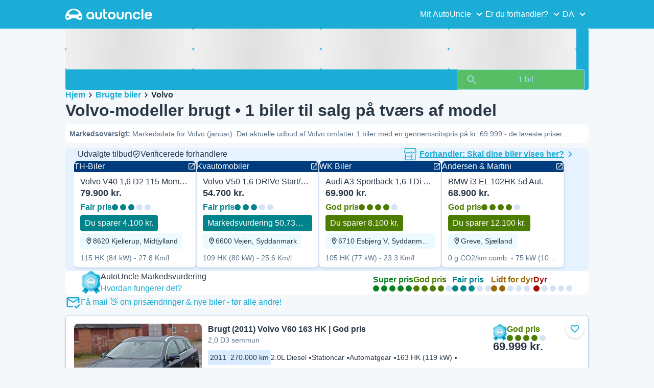

--- FILE ---
content_type: text/html; charset=utf-8
request_url: https://www.autouncle.dk/da/brugte-biler/Volvo/y-2011
body_size: 45372
content:
<!DOCTYPE html><html lang="da" class="_x6cKi"><head><meta charSet="utf-8"/><meta name="viewport" content="width=device-width, initial-scale=1"/><link rel="preload" as="image" href="https://images.autouncle.com/da/car_images/featured_e6316eda-05a1-45ba-923d-5932ccdb8b4b_volvo-v40-1-6-d2-115-momentum.webp?v=24" fetchPriority="high"/><link rel="preload" as="image" href="https://images.autouncle.com/da/car_images/medium_3a756ba6-1f91-4785-8d5b-bf0981464fce_volvo-v60-2-0-d3-semmun.jpg"/><link rel="stylesheet" href="https://assets-fe.autouncle.com/next-build-assets/_next/static/css/6a88aa1f001f5c46.css" data-precedence="next"/><link rel="stylesheet" href="https://assets-fe.autouncle.com/next-build-assets/_next/static/css/2578ebb331e0baab.css" data-precedence="next"/><link rel="stylesheet" href="https://assets-fe.autouncle.com/next-build-assets/_next/static/css/5c9914f740d30ea2.css" data-precedence="next"/><link rel="stylesheet" href="https://assets-fe.autouncle.com/next-build-assets/_next/static/css/60c81537abb69c98.css" data-precedence="next"/><link rel="stylesheet" href="https://assets-fe.autouncle.com/next-build-assets/_next/static/css/619719cd9b1a0672.css" data-precedence="next"/><link rel="stylesheet" href="https://assets-fe.autouncle.com/next-build-assets/_next/static/css/b14df84be0d209f3.css" data-precedence="next"/><link rel="stylesheet" href="https://assets-fe.autouncle.com/next-build-assets/_next/static/css/0dc1ce8bb639623d.css" data-precedence="next"/><link rel="stylesheet" href="https://assets-fe.autouncle.com/next-build-assets/_next/static/css/88f79b41b0c4efb7.css" data-precedence="next"/><link rel="stylesheet" href="https://assets-fe.autouncle.com/next-build-assets/_next/static/css/e94aea89f5863db7.css" data-precedence="next"/><link rel="stylesheet" href="https://assets-fe.autouncle.com/next-build-assets/_next/static/css/fac806d57d3e89f5.css" data-precedence="next"/><link rel="preload" as="script" fetchPriority="low" href="https://assets-fe.autouncle.com/next-build-assets/_next/static/chunks/webpack-b2fbaa0adf93b9d7.js"/><script src="https://assets-fe.autouncle.com/next-build-assets/_next/static/chunks/4bd1b696-593cebb508adf9fd.js" async=""></script><script src="https://assets-fe.autouncle.com/next-build-assets/_next/static/chunks/5141-2c57e95de493e6c4.js" async=""></script><script src="https://assets-fe.autouncle.com/next-build-assets/_next/static/chunks/main-app-5c8674ee4d46fbf1.js" async=""></script><script src="https://assets-fe.autouncle.com/next-build-assets/_next/static/chunks/1356-ece34a678f4d978a.js" async=""></script><script src="https://assets-fe.autouncle.com/next-build-assets/_next/static/chunks/6988-39562680195e463d.js" async=""></script><script src="https://assets-fe.autouncle.com/next-build-assets/_next/static/chunks/601-ed4fa96fb54cbec1.js" async=""></script><script src="https://assets-fe.autouncle.com/next-build-assets/_next/static/chunks/2619-2cee9e1cf9d0baec.js" async=""></script><script src="https://assets-fe.autouncle.com/next-build-assets/_next/static/chunks/4792-20fdd8ef57d42e74.js" async=""></script><script src="https://assets-fe.autouncle.com/next-build-assets/_next/static/chunks/8357-88bfb59bc565e393.js" async=""></script><script src="https://assets-fe.autouncle.com/next-build-assets/_next/static/chunks/6870-ccb60ea765851e08.js" async=""></script><script src="https://assets-fe.autouncle.com/next-build-assets/_next/static/chunks/7576-3af33f4fdfc18e56.js" async=""></script><script src="https://assets-fe.autouncle.com/next-build-assets/_next/static/chunks/app/%5Blang%5D/(with-wrapper)/cars_search/%5B%5B...slug%5D%5D/page-786f93a494448253.js" async=""></script><script src="https://assets-fe.autouncle.com/next-build-assets/_next/static/chunks/app/layout-646d40b743cd8906.js" async=""></script><script src="https://assets-fe.autouncle.com/next-build-assets/_next/static/chunks/app/error-417fedb7f29dfd19.js" async=""></script><script src="https://assets-fe.autouncle.com/next-build-assets/_next/static/chunks/app/%5Blang%5D/(with-wrapper)/layout-d0d5c30ded154308.js" async=""></script><link rel="preload" href="https://web.cmp.usercentrics.eu/tcf/stub.js" as="script"/><link rel="preload" href="https://web.cmp.usercentrics.eu/ui/loader.js" as="script"/><link rel="icon" href="https://fe-assets.autouncle.com/images/favicon.ico"/><link rel="preconnect" href="https://assets-fe.autouncle.com"/><link rel="dns-prefetch" href="https://assets-fe.autouncle.com"/><link rel="preconnect" href="https://images.autouncle.com"/><link rel="dns-prefetch" href="https://images.autouncle.com"/><title>Volvo-modeller brugt • Sammenlign pris og udvalg på tværs af 1 biler</title><meta name="description" content="➡️ Sammenlign priser på tværs af mest populære {brand}-modeller (Top-3): &quot;Volvo V60&quot; • Se 1 brugte Volvo til salg | Priser fra kr. 69.999"/><meta name="robots" content="noindex, follow"/><link rel="alternate" hrefLang="da-DK" href="https://www.autouncle.dk/da/brugte-biler/Volvo/y-2011"/><link rel="alternate" hrefLang="sv-SE" href="https://www.autouncle.se/se/begagnade-bilar/Volvo/y-2011"/><link rel="alternate" hrefLang="de-DE" href="https://www.autouncle.de/de/gebrauchtwagen/Volvo/y-2011"/><link rel="alternate" hrefLang="it-IT" href="https://www.autouncle.it/it/auto-usate/Volvo/y-2011"/><link rel="alternate" hrefLang="es-ES" href="https://www.autouncle.es/es/coches-segunda-mano/Volvo/y-2011"/><link rel="alternate" hrefLang="de-AT" href="https://www.autouncle.at/de-at/gebrauchtwagen/Volvo/y-2011"/><link rel="alternate" hrefLang="pt-PT" href="https://www.autouncle.pt/pt/carros-usados/Volvo/y-2011"/><link rel="alternate" hrefLang="pl-PL" href="https://www.autouncle.pl/pl/samochody-uzywane/Volvo/y-2011"/><link rel="alternate" hrefLang="fi-FI" href="https://www.autouncle.fi/fi/kaytetyt-autot/Volvo/y-2011"/><link rel="alternate" hrefLang="ro-RO" href="https://www.autouncle.ro/ro/masini-second-hand/Volvo/y-2011"/><link rel="alternate" hrefLang="de-CH" href="https://www.autouncle.ch/de-ch/gebrauchtwagen/Volvo/y-2011"/><link rel="alternate" hrefLang="en-GB" href="https://www.autouncle.co.uk/en-gb/used-cars/Volvo/y-2011"/><link rel="alternate" hrefLang="nl-NL" href="https://www.autouncle.nl/nl-nl/gebruikte-auto/Volvo/y-2011"/><link rel="alternate" hrefLang="fr-FR" href="https://www.autouncle.fr/fr/voitures-occasion/Volvo/y-2011"/><link rel="alternate" hrefLang="x-default" href="https://www.autouncle.co.uk/en-gb/used-cars/Volvo/y-2011"/><meta property="og:title" content="Volvo-modeller brugt • Sammenlign pris og udvalg på tværs af 1 biler"/><meta property="og:description" content="➡️ Sammenlign priser på tværs af mest populære {brand}-modeller (Top-3): &quot;Volvo V60&quot; • Se 1 brugte Volvo til salg | Priser fra kr. 69.999"/><meta property="og:image" content="https://autouncle-public.s3.eu-west-1.amazonaws.com/da/car_images/3a756ba6-1f91-4785-8d5b-bf0981464fce.jpg"/><meta name="twitter:card" content="summary_large_image"/><meta name="twitter:title" content="Volvo-modeller brugt • Sammenlign pris og udvalg på tværs af 1 biler"/><meta name="twitter:description" content="➡️ Sammenlign priser på tværs af mest populære {brand}-modeller (Top-3): &quot;Volvo V60&quot; • Se 1 brugte Volvo til salg | Priser fra kr. 69.999"/><meta name="twitter:image" content="https://autouncle-public.s3.eu-west-1.amazonaws.com/da/car_images/3a756ba6-1f91-4785-8d5b-bf0981464fce.jpg"/><script>(self.__next_s=self.__next_s||[]).push(["https://web.cmp.usercentrics.eu/tcf/stub.js",{}])</script><script>(self.__next_s=self.__next_s||[]).push(["https://web.cmp.usercentrics.eu/ui/loader.js",{"data-settings-id":"G0pf11zk9oQzlk","data-language":"da","id":"usercentrics-cmp"}])</script><style>
            #usercentrics-cmp-ui {
              display: none;
            }
          </style><meta name="sentry-trace" content="d8091dac5cbb930373ebdbeea79aa4a3-f6ddab7820d102bd"/><meta name="baggage" content="sentry-environment=production,sentry-release=11d8de879cfd9e391f0ff4ca291d3a4fd1a08bd5,sentry-public_key=4221ec01663e3772fa8903d9a2fc4654,sentry-trace_id=d8091dac5cbb930373ebdbeea79aa4a3,sentry-org_id=4505091544449024"/><script src="https://assets-fe.autouncle.com/next-build-assets/_next/static/chunks/polyfills-42372ed130431b0a.js" noModule=""></script></head><body><div hidden=""><!--$--><!--/$--></div><div class="_jCyu9"><div class="_kgmgp" data-hide="false"><div id="navbar" class="_yG8zK" data-expanded="false" data-color="inverse"><div class="_X_dXy"><div class="_8Rp_B"><div class="_gXdef"><button type="button" class="_gWAdh" data-expanded="false" aria-expanded="false" aria-controls="_R_2k5fiv5uknpftb_"><div class="_KT8kC"><div class="_Pz3TA"></div><div class="_Pz3TA"></div><div class="_Pz3TA"></div></div><span>Toggle hamburger</span></button></div><div class="__hGPe"><a href="/" class="_GOBlW"><div class="_NNEEq" data-color="inverse"><p>AutoUncle main website</p><svg viewBox="0 0 1862 245" xmlns="http://www.w3.org/2000/svg"><path d="M309.975 201.039c-31.077 0-31.079-46.675 0-46.675 31.089 0 31.091 46.675 0 46.675Zm-60.229-71.917H108.549c-24.953 0-41.534-22.397-30.738-41.735 18.111-32.446 56.681-54.844 101.337-54.844 44.655 0 83.225 22.398 101.335 54.844 10.797 19.338-5.783 41.735-30.737 41.735ZM48.311 201.039c-31.076 0-31.079-46.675 0-46.675 31.09 0 31.092 46.675 0 46.675Zm309.968-21.803C358.279 55.458 251.323 0 179.148 0 106.972 0 .016 55.458.016 179.236c0 9.408-2.211 65.738 44.833 65.738 54.429 0 67.35-40.87 134.299-40.87 67.752 0 79.869 40.87 134.298 40.87 47.045 0 44.833-56.33 44.833-65.738ZM1739.77 127.931h79.78c-6.68-15.574-20.98-24.473-40.05-24.473-18.75 0-33.05 8.899-39.73 24.473Zm39.73 69.604c15.89 0 28.29-6.039 35.92-17.163h41.63c-10.49 32.101-38.77 52.124-77.23 52.124-49.26 0-82.32-33.054-82.32-82.317 0-48.946 33.06-83.275 82.32-83.275 49.26 0 82 34.329 82 83.275 0 4.449-.32 8.581-.64 12.713h-124.27c4.14 21.93 20.03 34.643 42.59 34.643ZM1633.48 232.698V10.218h38.14v222.48h-38.14ZM1484.05 150.497c0 29.558 17.48 47.038 43.86 47.038 19.38 0 33.69-9.217 40.36-25.426H1608c-8.58 36.868-38.14 60.387-79.78 60.387-49.26 0-82.31-33.054-82.31-82.317 0-48.946 33.05-83.275 82.31-83.275 41.32 0 71.2 24.794 79.46 61.027h-39.73c-6.67-15.574-20.97-24.473-40.04-24.473-26.38 0-43.86 17.48-43.86 47.039ZM1175.05 232.501c-52.44 0-73.1-39.411-73.1-67.062V66.904h38.14v97.581c0 22.248 16.53 32.737 34.96 32.737s34.96-10.489 34.96-32.737v-97.58h38.14v98.534c0 27.651-20.66 67.062-73.1 67.062ZM1347.64 66.905c52.44 0 73.1 39.411 73.1 67.062v98.535h-38.14v-97.581c0-22.248-16.52-32.737-34.96-32.737-18.43 0-34.96 10.489-34.96 32.737v97.581h-38.14v-98.535c0-27.651 20.66-67.062 73.1-67.062ZM912.134 150.179c0-48.946 33.054-81.682 82.318-81.682 49.258 0 81.998 32.736 81.998 81.682 0 49.264-32.74 82.318-81.998 82.318-49.264 0-82.318-33.054-82.318-82.318Zm38.14.318c0 29.558 17.48 47.039 43.86 47.039 26.696 0 44.176-17.481 44.176-47.039s-17.48-47.039-44.176-47.039c-26.38 0-43.86 17.481-43.86 47.039ZM886.565 197.413v34.961c-52.124 0-74.426-26.38-74.426-75.325V10.217h38.14v56.69h36.286v35.669h-36.286v54.155c0 28.922 6.41 40.682 36.286 40.682ZM713.262 232.183c-52.442 0-73.101-39.411-73.101-67.062V66.904h38.14v97.263c0 22.248 16.527 32.737 34.961 32.737 18.434 0 34.961-10.489 34.961-32.737V66.904h38.139v98.217c0 27.651-20.659 67.062-73.1 67.062ZM532.345 66.904c49.264 0 82.318 34.647 82.318 83.91v78.822h-38.14V214.38c-7.628 9.853-23.837 18.116-47.038 18.116-46.085 0-79.139-33.054-79.139-82.317 0-48.946 33.054-83.275 81.999-83.275Zm44.178 83.593c0-29.559-17.48-47.039-43.86-47.039-26.698 0-44.178 17.48-44.178 47.039 0 29.558 17.48 47.038 44.178 47.038 26.38 0 43.86-17.48 43.86-47.038Z"></path></svg></div></a></div><div class="_LQpWA"><div class="_KXF_i"><button type="button" aria-label="Close"><div class="_s3Wfx" data-size="lg" data-block="false"><div aria-hidden="true"><svg viewBox="0 0 24 24" xmlns="http://www.w3.org/2000/svg"><path d="m18.898 6.1-1.014-1a.312.312 0 0 0-.406 0L12 10.5 6.52 5.1a.312.312 0 0 0-.405 0L5.1 6.1a.3.3 0 0 0 0 .4l5.478 5.4-5.478 5.4a.3.3 0 0 0 0 .4l1.015 1c.101.1.304.1.405 0L12 13.3l5.478 5.4c.101.1.304.1.406 0l1.014-1c.102-.1.102-.3 0-.4l-5.478-5.4 5.478-5.4c.102-.1.102-.3 0-.4Z"></path></svg></div></div></button></div><div id="_R_2k5fiv5uknpftb_" class="_jM0rA"><div class="_H9NqI"><button type="button" class="_7vqwt"><span>Mit AutoUncle</span><div class="_6Lmsi"><div class="_s3Wfx" data-size="lg" data-block="false"><div aria-hidden="true"><svg viewBox="0 0 24 24" xmlns="http://www.w3.org/2000/svg"><path d="m7.2 8.5-1 1c-.1.1-.1.3 0 .4l5.6 5.6c.1.1.3.1.4 0l5.6-5.6c.1-.1.1-.3 0-.4l-1-1c-.1-.1-.3-.1-.4 0L12 12.9 7.6 8.5c-.1-.1-.3-.1-.4 0Z"></path></svg></div></div></div><div class="_5lWLS"><div class="_s3Wfx" data-size="lg" data-block="false"><div aria-hidden="true"><svg viewBox="0 0 24 24" xmlns="http://www.w3.org/2000/svg"><path d="m16.8 15.5 1-1c.1-.1.1-.3 0-.4l-5.6-5.6c-.1-.1-.3-.1-.4 0l-5.6 5.6c-.1.1-.1.3 0 .4l1 1c.1.1.3.1.4 0l4.4-4.4 4.4 4.4c.1.1.3.1.4 0Z"></path></svg></div></div></div></button><div class="_pfSzN"><ul><li><a href="/da/bilvurdering/new?ref=topl"><span>Vurder bil</span><div class="_x4zE1" data-type="standout" data-shape="square" data-shade="contrast" data-size="sm" data-border="true" data-weight="medium" data-text-transform="uppercase"><span class="_eMFHA">Gratis</span><div class="_tOaZb"></div></div></a></li><li><a href="/da/saelg-din-bil/nummerplade-stelnummer?ref=topl"><span>Sælg bil</span><div class="_x4zE1" data-type="standout" data-shape="square" data-shade="contrast" data-size="sm" data-border="true" data-weight="medium" data-text-transform="uppercase"><span class="_eMFHA">Gratis</span><div class="_tOaZb"></div></div></a></li><li><a href="/da/favoritter"><span>Mine favoritter</span></a></li><li><a href="/da/min_autouncle"><span>Mine søgeagenter</span></a></li><li><a href="/logout"><span>Log af</span></a></li><li><a href="/da/brugte-biler/f-elbil"><span>Brugte elbiler</span></a></li><li><a href="/da/brugte-biler"><span>Alle brugte biler</span></a></li><li><a href="/da/login"><span>Tilmeld dig / Log ind</span></a></li></ul></div></div><div class="_H9NqI"><button type="button" class="_7vqwt"><span>Er du forhandler?</span><div class="_6Lmsi"><div class="_s3Wfx" data-size="lg" data-block="false"><div aria-hidden="true"><svg viewBox="0 0 24 24" xmlns="http://www.w3.org/2000/svg"><path d="m7.2 8.5-1 1c-.1.1-.1.3 0 .4l5.6 5.6c.1.1.3.1.4 0l5.6-5.6c.1-.1.1-.3 0-.4l-1-1c-.1-.1-.3-.1-.4 0L12 12.9 7.6 8.5c-.1-.1-.3-.1-.4 0Z"></path></svg></div></div></div><div class="_5lWLS"><div class="_s3Wfx" data-size="lg" data-block="false"><div aria-hidden="true"><svg viewBox="0 0 24 24" xmlns="http://www.w3.org/2000/svg"><path d="m16.8 15.5 1-1c.1-.1.1-.3 0-.4l-5.6-5.6c-.1-.1-.3-.1-.4 0l-5.6 5.6c-.1.1-.1.3 0 .4l1 1c.1.1.3.1.4 0l4.4-4.4 4.4 4.4c.1.1.3.1.4 0Z"></path></svg></div></div></div></button><div class="_pfSzN"><ul><li><a href="/da/customer_users/sign_in"><span>Forhandler-login</span></a></li></ul></div></div><div class="_H9NqI"><button type="button" class="_7vqwt"><span>DA</span><div class="_6Lmsi"><div class="_s3Wfx" data-size="lg" data-block="false"><div aria-hidden="true"><svg viewBox="0 0 24 24" xmlns="http://www.w3.org/2000/svg"><path d="m7.2 8.5-1 1c-.1.1-.1.3 0 .4l5.6 5.6c.1.1.3.1.4 0l5.6-5.6c.1-.1.1-.3 0-.4l-1-1c-.1-.1-.3-.1-.4 0L12 12.9 7.6 8.5c-.1-.1-.3-.1-.4 0Z"></path></svg></div></div></div><div class="_5lWLS"><div class="_s3Wfx" data-size="lg" data-block="false"><div aria-hidden="true"><svg viewBox="0 0 24 24" xmlns="http://www.w3.org/2000/svg"><path d="m16.8 15.5 1-1c.1-.1.1-.3 0-.4l-5.6-5.6c-.1-.1-.3-.1-.4 0l-5.6 5.6c-.1.1-.1.3 0 .4l1 1c.1.1.3.1.4 0l4.4-4.4 4.4 4.4c.1.1.3.1.4 0Z"></path></svg></div></div></div></button><div class="_pfSzN"><ul><li><a href="/" rel="nofollow"><span>English</span></a></li></ul></div></div></div></div></div></div><button class="_pc7dM" aria-hidden="true" type="button"></button></div><div class="_FWBK1" data-from="xs" data-to="lg"><div class="_fNoZB" data-gap="xs" data-padding-start="xs" data-padding-end="xs" data-wrap="nowrap" data-testid="mobile-header-buttons" data-full-height="false" data-layout="vertical"><div class="_XsXoD"><div class="_X_dXy"><div class="_L_U4H" data-gap="sm" data-row-gap="sm" data-flex-cells="true"><div class="_Lb6_x"><div class="_pkLDq" data-size-xs="contents" data-display="block"><div class="_HNJzy" data-height="md" data-font-size="md"><div class="_3kknL"></div></div></div><div class="_pkLDq" data-display="block"><div class="_fNoZB" data-gap="lg" data-padding-start="none" data-padding-end="none" data-wrap="nowrap" data-full-height="false" data-layout="horizontal" data-justify-content="end"><button class="_gOAPY" data-color="tertiary" data-size="small" data-full-width="false" data-truncate="true" data-text-align="center" data-font-size="md"><span class="__SEK_"><div class="_s3Wfx" data-size="md" data-block="false"><div aria-hidden="true"><svg viewBox="0 0 24 24" xmlns="http://www.w3.org/2000/svg"><path d="M12 2C8.13 2 5 5.13 5 9c0 5.25 7 13 7 13s7-7.75 7-13c0-3.87-3.13-7-7-7ZM7 9c0-2.76 2.24-5 5-5s5 2.24 5 5c0 2.88-2.88 7.19-5 9.88C9.92 16.21 7 11.85 7 9Z"></path><path d="M12 11.5a2.5 2.5 0 1 0 0-5 2.5 2.5 0 0 0 0 5Z"></path></svg></div></div></span><div class="_5xorU"><div class="_J4qUX">Danmark</div></div></button></div></div></div></div></div></div></div></div></div><div class="_PSapG"><aside class="_uG807" data-visible="false"><form style="display:contents"><div class="_CUjo3"><div class="_0K0qY"><div class="_X_dXy"><div class="_fNoZB" data-gap="sm" data-padding-start="sm" data-padding-end="sm" data-wrap="nowrap" data-full-height="false" data-layout="horizontal" data-justify-content="space-between" data-align-items="center"><div class="_XsXoD"><button class="_gOAPY" type="button" data-color="link" data-size="medium" data-full-width="false" data-text-align="center" data-font-size="md"><div class="_5xorU"><div class="_J4qUX">Nulstil</div></div></button></div><div class="_XsXoD">Søg</div><div class="_XsXoD"><button class="_n0uuv" data-color="primary" data-size="md" data-shadow="false" aria-label="Skjul søgeformularen"><span class="_wNB_n">Skjul søgeformularen</span><div class="_s3Wfx" data-size="md" data-block="false"><div aria-hidden="true"><svg viewBox="0 0 24 24" xmlns="http://www.w3.org/2000/svg"><path d="m18.898 6.1-1.014-1a.312.312 0 0 0-.406 0L12 10.5 6.52 5.1a.312.312 0 0 0-.405 0L5.1 6.1a.3.3 0 0 0 0 .4l5.478 5.4-5.478 5.4a.3.3 0 0 0 0 .4l1.015 1c.101.1.304.1.405 0L12 13.3l5.478 5.4c.101.1.304.1.406 0l1.014-1c.102-.1.102-.3 0-.4l-5.478-5.4 5.478-5.4c.102-.1.102-.3 0-.4Z"></path></svg></div></div></button></div></div></div></div><div class="_73ZdX"></div><div class="_78D6M"><button class="_gOAPY" type="submit" data-color="primary" data-size="medium" data-full-width="true" data-text-align="center" data-weight="regular" data-font-size="md"><span class="__SEK_"><div class="_s3Wfx" data-size="md" data-block="false"><div aria-hidden="true"><div class="_s3Wfx" data-size="lg" data-block="true"><svg viewBox="0 0 24 24" focusable="false" aria-hidden="true"><use href="/next/assets/sprites/cars_search.svg?v=1765288012646#Search"></use></svg></div></div></div></span><div class="_5xorU"><div class="_J4qUX">1 bil</div></div></button></div></div></form></aside><div class="_PSapG"><div class="_eZFfX" data-position="left"><div id="sr_skyscraper_left" data-fuse="23023943357"></div></div><div class="_eZFfX" data-position="right"><div id="sr_skyscraper_right" data-fuse="23023943354"></div></div><div class="_FWBK1" data-from="lg"><div class="_X_dXy"><div class="_fNoZB" data-gap="lg" data-padding-start="none" data-padding-end="none" data-wrap="nowrap" data-full-height="false" data-layout="vertical"><div class="_FWBK1" data-from="lg"><div class="_fNoZB" data-gap="lg" data-padding-start="md" data-padding-end="none" data-wrap="nowrap" data-full-height="false" data-layout="vertical"><form style="display:contents"><div class="_SNNhA" style="min-height:auto"><div class="_5paoa" data-sticky="false" data-advanced-expanded="false" data-main-expanded="true" data-animating="false"><div class="_sRlTL"><div><div class="_L_U4H" data-gap="2xs" data-row-gap="2xs"><div class="_Lb6_x"><div class="_pkLDq" data-size-xs="3" data-display="block"><div class="_HNJzy" data-height="md" data-font-size="md"><div class="_3kknL"></div></div></div><div class="_pkLDq" data-size-xs="3" data-display="block"><div class="_HNJzy" data-height="md" data-font-size="md"><div class="_3kknL"></div></div></div><div class="_pkLDq" data-size-xs="3" data-display="block"><div class="_HNJzy" data-height="md" data-font-size="md"><div class="_3kknL"></div></div></div><div class="_pkLDq" data-size-xs="3" data-display="block"><div class="_HNJzy" data-height="md" data-font-size="md"><div class="_3kknL"></div></div></div></div></div><div class="_ODoJz"><div class="_Ohw1F"><div class="_fNoZB" data-gap="lg" data-padding-start="2xs" data-padding-end="none" data-wrap="nowrap" data-full-height="false" data-layout="vertical"><div class="_L_U4H" data-gap="2xs" data-row-gap="2xs"><div class="_Lb6_x"><div class="_pkLDq" data-size-xs="3" data-display="block"><div class="_HNJzy" data-height="md" data-font-size="md"><div class="_3kknL"></div></div></div><div class="_pkLDq" data-size-xs="3" data-display="block"><div class="_HNJzy" data-height="md" data-font-size="md"><div class="_3kknL"></div></div></div><div class="_pkLDq" data-size-xs="3" data-display="block"><div class="_HNJzy" data-height="md" data-font-size="md"><div class="_3kknL"></div></div></div><div class="_pkLDq" data-size-xs="3" data-display="block"><div class="_HNJzy" data-height="md" data-font-size="md"><div class="_3kknL"></div></div></div><div class="_pkLDq" data-size-xs="9" data-display="block"><div class="_fNoZB" data-gap="lg" data-padding-start="none" data-padding-end="none" data-wrap="nowrap" data-full-height="false" data-layout="horizontal" data-justify-content="space-between" data-align-items="center"></div></div><div class="_pkLDq" data-size-xs="3" data-display="block"><button class="_gOAPY" type="submit" disabled="" data-color="positive" data-size="medium" data-full-width="true" data-text-align="center" data-weight="regular" data-font-size="md"><span class="__SEK_"><div class="_s3Wfx" data-size="md" data-block="false"><div aria-hidden="true"><div class="_s3Wfx" data-size="lg" data-block="true"><svg viewBox="0 0 24 24" focusable="false" aria-hidden="true"><use href="/next/assets/sprites/cars_search.svg?v=1765288012646#Search"></use></svg></div></div></div></span><div class="_5xorU"><div class="_J4qUX">1 bil</div></div></button></div></div></div></div></div></div></div></div><div class="_kUFQJ"><div class="_sdYkm"><div class="_15ZXj" style="max-height:auto"></div></div></div><div class="undefined"></div></div></div></form></div></div></div></div></div><div class="_X_dXy" data-padding-xs="sm" data-padding-md="md"><div class="_fNoZB" data-gap="sm" data-padding-start="none" data-padding-end="none" data-wrap="nowrap" data-full-height="false" data-layout="vertical"><section id="cars_for_sale" style="scroll-margin-top:120px"><div class="_fNoZB" data-gap="sm" data-padding-start="none" data-padding-end="none" data-wrap="nowrap" data-full-height="false" data-layout="vertical"><div class="_fNoZB" data-gap="sm" data-padding-start="sm" data-padding-end="none" data-wrap="nowrap" data-full-height="false" data-layout="vertical"><div class="_XsXoD"><div class="_FWBK1" data-from="lg"><nav class="_RuuNA" aria-labelledby="_R_4j4s5fiv5uknpftb_"><p id="_R_4j4s5fiv5uknpftb_">Brødkrumme</p><ol><li><a href="/">Hjem</a><div class="_s3Wfx" data-size="md" data-block="false"><div aria-hidden="true"><svg viewBox="0 0 24 24" xmlns="http://www.w3.org/2000/svg"><path d="m9.5 6.2-1 1c-.1.1-.1.3 0 .4l4.4 4.4-4.4 4.4c-.1.1-.1.3 0 .4l1 1c.1.1.3.1.4 0l5.6-5.6c.1-.1.1-.3 0-.4L9.9 6.2c-.1-.1-.3-.1-.4 0Z"></path></svg></div></div></li><li><a href="/da/brugte-biler">Brugte biler</a><div class="_s3Wfx" data-size="md" data-block="false"><div aria-hidden="true"><svg viewBox="0 0 24 24" xmlns="http://www.w3.org/2000/svg"><path d="m9.5 6.2-1 1c-.1.1-.1.3 0 .4l4.4 4.4-4.4 4.4c-.1.1-.1.3 0 .4l1 1c.1.1.3.1.4 0l5.6-5.6c.1-.1.1-.3 0-.4L9.9 6.2c-.1-.1-.3-.1-.4 0Z"></path></svg></div></div></li><li><span aria-current="page">Volvo</span></li></ol></nav></div></div><div class="_XsXoD"><div><div><h1 class="_GXVfV" data-font="heading-1" data-weight="bold">Volvo-modeller brugt • 1 biler til salg på tværs af model</h1><div class="_VAjTW"><h2 class="_GXVfV _cAGOL _Z785M" data-font="body-small" data-color="body"><span class="_GXVfV" data-font="body-small" data-weight="bold" data-color="body">Markedsoversigt<!-- -->: </span>Markedsdata for Volvo (januar): Det aktuelle udbud af Volvo omfatter 1 biler med en gennemsnitspris på kr. 69.999 - de laveste priser starter ved kr. 69.999. Volvo er mest populær som stationcar og diesel. Top-3 Volvo-modeller på brugtmarkedet lige nu er [Volvo V60]. Ifølge AutoUncles prisalgoritme er der 1 brugte Volvo udbudt under markedsprisen.</h2></div></div><div style="margin-top:10px"><div class="_FWBK1" data-from="xs" data-to="lg"></div></div></div></div></div><div class="_X_dXy" data-type-xs="full-width" data-type-md="default" data-padding-xs="none"><section class="_Fl_d6" data-background="standout" data-spacing-block="sm"><div class="_X_dXy" data-padding-xs="none" data-padding-lg="md"><div class="_fNoZB" data-gap="xs" data-padding-start="none" data-padding-end="none" data-wrap="nowrap" data-full-height="false" data-layout="vertical"><div class="_X_dXy" data-padding-xs="md" data-padding-lg="xs"><div class="_fNoZB" data-gap="lg" data-padding-start="none" data-padding-end="none" data-wrap="nowrap" data-full-height="false" data-layout="horizontal" data-justify-content="space-between"><div class="_fNoZB" data-gap="xs" data-padding-start="none" data-padding-end="none" data-wrap="nowrap" data-full-height="false" data-layout="horizontal" data-align-items="center"><p class="_GXVfV" data-font="body-base" data-weight="medium">Udvalgte tilbud</p><div class="_fNoZB" data-gap="2xs" data-padding-start="none" data-padding-end="none" data-wrap="nowrap" data-full-height="false" data-layout="horizontal" data-align-items="center"><div class="_s3Wfx" data-size="sm" data-block="false"><svg viewBox="0 0 24 24" focusable="false" aria-hidden="true"><use href="/next/assets/sprites/cars_search.svg?v=1765288012646#Shield"></use></svg></div>Verificerede forhandlere</div></div><div class="_FWBK1" data-from="md"><a href="https://b2b.autouncle.com/da-dk/home" color="link" rel="nofollow"><div class="_fNoZB" data-gap="none" data-padding-start="none" data-padding-end="none" data-wrap="nowrap" data-full-height="false" data-layout="horizontal" data-align-items="center"><div class="_XsXoD"><img alt="Forhandler: Skal dine biler vises her?" loading="lazy" width="24" height="24" decoding="async" data-nimg="1" style="color:transparent;margin-right:6px" src="https://fe-assets.autouncle.com/images/shop.svg"/></div><div class="_XsXoD"><p class="_GXVfV" data-font="body-base" data-weight="bold" data-color="link" data-underline="true">Forhandler: Skal dine biler vises her?</p></div><div class="_XsXoD"><div class="_s3Wfx" data-size="lg" data-color="link" data-block="true"><div aria-hidden="true"><svg viewBox="0 0 24 24" xmlns="http://www.w3.org/2000/svg"><path d="m9.5 6.2-1 1c-.1.1-.1.3 0 .4l4.4 4.4-4.4 4.4c-.1.1-.1.3 0 .4l1 1c.1.1.3.1.4 0l5.6-5.6c.1-.1.1-.3 0-.4L9.9 6.2c-.1-.1-.3-.1-.4 0Z"></path></svg></div></div></div></div></a></div></div></div><div class="_MsyUc" data-scrolling="false" data-full-width="false" data-arrow-style="primary" data-behavior="smooth"><div class="_lcOjY"><div class="_7mr3J"><div class="_gWGxh"><div style="width:240px"><a href="/da/paa_gensyn/th-biler-dk/5569937/8072710" target="_blank" rel="noopener nofollow sponsored"><div class="_ELO7r"><div class="_BsD1j"><p class="_GXVfV _ZphWA">TH-Biler</p><div class="_s3Wfx" data-size="sm" data-block="false"><svg viewBox="0 0 24 24" focusable="false" aria-hidden="true"><use href="/next/assets/sprites/cars_search.svg?v=1765288012646#OpenLink"></use></svg></div></div><div class="_43GL6"><img alt="Brugt 2013 Volvo V40 Momentum Hatchback | 79.900 kr. (Fair pris)" fetchPriority="high" loading="eager" decoding="async" data-nimg="fill" style="position:absolute;height:100%;width:100%;left:0;top:0;right:0;bottom:0;color:transparent;background-size:cover;background-position:50% 50%;background-repeat:no-repeat;background-image:url(&quot;data:image/svg+xml;charset=utf-8,%3Csvg xmlns=&#x27;http://www.w3.org/2000/svg&#x27; %3E%3Cfilter id=&#x27;b&#x27; color-interpolation-filters=&#x27;sRGB&#x27;%3E%3CfeGaussianBlur stdDeviation=&#x27;20&#x27;/%3E%3CfeColorMatrix values=&#x27;1 0 0 0 0 0 1 0 0 0 0 0 1 0 0 0 0 0 100 -1&#x27; result=&#x27;s&#x27;/%3E%3CfeFlood x=&#x27;0&#x27; y=&#x27;0&#x27; width=&#x27;100%25&#x27; height=&#x27;100%25&#x27;/%3E%3CfeComposite operator=&#x27;out&#x27; in=&#x27;s&#x27;/%3E%3CfeComposite in2=&#x27;SourceGraphic&#x27;/%3E%3CfeGaussianBlur stdDeviation=&#x27;20&#x27;/%3E%3C/filter%3E%3Cimage width=&#x27;100%25&#x27; height=&#x27;100%25&#x27; x=&#x27;0&#x27; y=&#x27;0&#x27; preserveAspectRatio=&#x27;none&#x27; style=&#x27;filter: url(%23b);&#x27; href=&#x27;[data-uri]&#x27;/%3E%3C/svg%3E&quot;)" src="https://images.autouncle.com/da/car_images/featured_e6316eda-05a1-45ba-923d-5932ccdb8b4b_volvo-v40-1-6-d2-115-momentum.webp?v=24"/></div><div class="_GAcuU"><div class="_5_0F6">Volvo V40 1,6 D2 115 Momentum</div><span class="_H_jO6">79.900 kr.</span><div class="_EB5Dw"><div class="_qnN0D" data-rating="3" data-layout="horizontal" data-size="md" data-align="left"><div class="_dMbzL"><p class="_ahlbD">Fair pris</p><div class="_NmqGH" data-size="md"><span class="_Tl88u" data-neutral="false" data-rating="3"></span><span class="_Tl88u" data-neutral="false" data-rating="3"></span><span class="_Tl88u" data-neutral="false" data-rating="3"></span><span class="_Tl88u" data-neutral="false"></span><span class="_Tl88u" data-neutral="false"></span></div></div><div class="__ND5I"><div class="_x4zE1" data-type="rating-3" data-shape="square" data-shade="subtle" data-size="md" data-border="true" data-weight="medium" data-text-transform="default"><span class="_eMFHA">Du sparer 4.100 kr.</span><div class="_tOaZb"></div></div></div></div></div><div><div class="_x4zE1" data-type="highlight" data-shape="square" data-shade="subtle" data-size="sm" data-border="false" data-weight="medium" data-text-transform="default"><div class="_tOaZb"><div class="_s3Wfx" data-size="sm" data-block="true"><svg viewBox="0 0 24 24" focusable="false" aria-hidden="true"><use href="/next/assets/sprites/cars_search.svg?v=1765288012646#Location"></use></svg></div></div><span class="_eMFHA">8620 Kjellerup, Midtjylland</span><div class="_tOaZb"></div></div></div><p class="_ScjOE">115 HK (84 kW) - 27.8 Km/l</p></div></div></a></div></div><div class="_gWGxh"><div style="width:240px"><a href="/da/paa_gensyn/kvautomobiler-dk/3382796/5585165" target="_blank" rel="noopener nofollow sponsored"><div class="_ELO7r"><div class="_BsD1j"><p class="_GXVfV _ZphWA">Kvautomobiler</p><div class="_s3Wfx" data-size="sm" data-block="false"><svg viewBox="0 0 24 24" focusable="false" aria-hidden="true"><use href="/next/assets/sprites/cars_search.svg?v=1765288012646#OpenLink"></use></svg></div></div><div class="_43GL6"><img alt="Ikke angivet Brugt 2010 Volvo V50 Stationcar | 54.700 kr. (Fair pris)" loading="lazy" decoding="async" data-nimg="fill" style="position:absolute;height:100%;width:100%;left:0;top:0;right:0;bottom:0;color:transparent;background-size:cover;background-position:50% 50%;background-repeat:no-repeat;background-image:url(&quot;data:image/svg+xml;charset=utf-8,%3Csvg xmlns=&#x27;http://www.w3.org/2000/svg&#x27; %3E%3Cfilter id=&#x27;b&#x27; color-interpolation-filters=&#x27;sRGB&#x27;%3E%3CfeGaussianBlur stdDeviation=&#x27;20&#x27;/%3E%3CfeColorMatrix values=&#x27;1 0 0 0 0 0 1 0 0 0 0 0 1 0 0 0 0 0 100 -1&#x27; result=&#x27;s&#x27;/%3E%3CfeFlood x=&#x27;0&#x27; y=&#x27;0&#x27; width=&#x27;100%25&#x27; height=&#x27;100%25&#x27;/%3E%3CfeComposite operator=&#x27;out&#x27; in=&#x27;s&#x27;/%3E%3CfeComposite in2=&#x27;SourceGraphic&#x27;/%3E%3CfeGaussianBlur stdDeviation=&#x27;20&#x27;/%3E%3C/filter%3E%3Cimage width=&#x27;100%25&#x27; height=&#x27;100%25&#x27; x=&#x27;0&#x27; y=&#x27;0&#x27; preserveAspectRatio=&#x27;none&#x27; style=&#x27;filter: url(%23b);&#x27; href=&#x27;[data-uri]&#x27;/%3E%3C/svg%3E&quot;)" src="https://images.autouncle.com/da/car_images/featured_a461fb50-dd16-411d-a872-b505e78dc668_volvo-v50-1-6-drive-start-stop-109hk-stc.webp?v=24"/></div><div class="_GAcuU"><div class="_5_0F6">Volvo V50 1,6 DRIVe Start/Stop 109HK Stc</div><span class="_H_jO6">54.700 kr.</span><div class="_EB5Dw"><div class="_qnN0D" data-rating="3" data-layout="horizontal" data-size="md" data-align="left"><div class="_dMbzL"><p class="_ahlbD">Fair pris</p><div class="_NmqGH" data-size="md"><span class="_Tl88u" data-neutral="false" data-rating="3"></span><span class="_Tl88u" data-neutral="false" data-rating="3"></span><span class="_Tl88u" data-neutral="false" data-rating="3"></span><span class="_Tl88u" data-neutral="false"></span><span class="_Tl88u" data-neutral="false"></span></div></div><div class="__ND5I"><div class="_x4zE1" data-type="rating-3" data-shape="square" data-shade="subtle" data-size="md" data-border="true" data-weight="medium" data-text-transform="default"><span class="_eMFHA">Markedsvurdering 50.733 kr.</span><div class="_tOaZb"></div></div></div></div></div><div><div class="_x4zE1" data-type="highlight" data-shape="square" data-shade="subtle" data-size="sm" data-border="false" data-weight="medium" data-text-transform="default"><div class="_tOaZb"><div class="_s3Wfx" data-size="sm" data-block="true"><svg viewBox="0 0 24 24" focusable="false" aria-hidden="true"><use href="/next/assets/sprites/cars_search.svg?v=1765288012646#Location"></use></svg></div></div><span class="_eMFHA">6600 Vejen, Syddanmark</span><div class="_tOaZb"></div></div></div><p class="_ScjOE">109 HK (80 kW) - 25.6 Km/l</p></div></div></a></div></div><div class="_gWGxh"><div style="width:240px"><a href="/da/paa_gensyn/wkbiler-dk/5549930/8052082" target="_blank" rel="noopener nofollow sponsored"><div class="_ELO7r"><div class="_BsD1j"><p class="_GXVfV _ZphWA">WK Biler</p><div class="_s3Wfx" data-size="sm" data-block="false"><svg viewBox="0 0 24 24" focusable="false" aria-hidden="true"><use href="/next/assets/sprites/cars_search.svg?v=1765288012646#OpenLink"></use></svg></div></div><div class="_43GL6"><img alt="Sortmetal Brugt 2012 Audi A3 Sportback Ambiente Hatchback | 69.900 kr. (God pris)" loading="lazy" decoding="async" data-nimg="fill" style="position:absolute;height:100%;width:100%;left:0;top:0;right:0;bottom:0;color:transparent;background-size:cover;background-position:50% 50%;background-repeat:no-repeat;background-image:url(&quot;data:image/svg+xml;charset=utf-8,%3Csvg xmlns=&#x27;http://www.w3.org/2000/svg&#x27; %3E%3Cfilter id=&#x27;b&#x27; color-interpolation-filters=&#x27;sRGB&#x27;%3E%3CfeGaussianBlur stdDeviation=&#x27;20&#x27;/%3E%3CfeColorMatrix values=&#x27;1 0 0 0 0 0 1 0 0 0 0 0 1 0 0 0 0 0 100 -1&#x27; result=&#x27;s&#x27;/%3E%3CfeFlood x=&#x27;0&#x27; y=&#x27;0&#x27; width=&#x27;100%25&#x27; height=&#x27;100%25&#x27;/%3E%3CfeComposite operator=&#x27;out&#x27; in=&#x27;s&#x27;/%3E%3CfeComposite in2=&#x27;SourceGraphic&#x27;/%3E%3CfeGaussianBlur stdDeviation=&#x27;20&#x27;/%3E%3C/filter%3E%3Cimage width=&#x27;100%25&#x27; height=&#x27;100%25&#x27; x=&#x27;0&#x27; y=&#x27;0&#x27; preserveAspectRatio=&#x27;none&#x27; style=&#x27;filter: url(%23b);&#x27; href=&#x27;[data-uri]&#x27;/%3E%3C/svg%3E&quot;)" src="https://images.autouncle.com/da/car_images/featured_63058ceb-53ef-4d77-afdb-834e01f0da4e_audi-a3-sportback-1-6-tdi-ambiente-s-tr.webp?v=24"/></div><div class="_GAcuU"><div class="_5_0F6">Audi A3 Sportback 1,6 TDi Ambiente S-tr.</div><span class="_H_jO6">69.900 kr.</span><div class="_EB5Dw"><div class="_qnN0D" data-rating="4" data-layout="horizontal" data-size="md" data-align="left"><div class="_dMbzL"><p class="_ahlbD">God pris</p><div class="_NmqGH" data-size="md"><span class="_Tl88u" data-neutral="false" data-rating="4"></span><span class="_Tl88u" data-neutral="false" data-rating="4"></span><span class="_Tl88u" data-neutral="false" data-rating="4"></span><span class="_Tl88u" data-neutral="false" data-rating="4"></span><span class="_Tl88u" data-neutral="false"></span></div></div><div class="__ND5I"><div class="_x4zE1" data-type="rating-4" data-shape="square" data-shade="subtle" data-size="md" data-border="true" data-weight="medium" data-text-transform="default"><span class="_eMFHA">Du sparer 8.100 kr.</span><div class="_tOaZb"></div></div></div></div></div><div><div class="_x4zE1" data-type="highlight" data-shape="square" data-shade="subtle" data-size="sm" data-border="false" data-weight="medium" data-text-transform="default"><div class="_tOaZb"><div class="_s3Wfx" data-size="sm" data-block="true"><svg viewBox="0 0 24 24" focusable="false" aria-hidden="true"><use href="/next/assets/sprites/cars_search.svg?v=1765288012646#Location"></use></svg></div></div><span class="_eMFHA">6710 Esbjerg V, Syddanmark</span><div class="_tOaZb"></div></div></div><p class="_ScjOE">105 HK (77 kW) - 23.3 Km/l</p></div></div></a></div></div><div class="_gWGxh"><div style="width:240px"><a href="/da/paa_gensyn/am-dk/5402806/7901781" target="_blank" rel="noopener nofollow sponsored"><div class="_ELO7r"><div class="_BsD1j"><p class="_GXVfV _ZphWA">Andersen &amp; Martini</p><div class="_s3Wfx" data-size="sm" data-block="false"><svg viewBox="0 0 24 24" focusable="false" aria-hidden="true"><use href="/next/assets/sprites/cars_search.svg?v=1765288012646#OpenLink"></use></svg></div></div><div class="_43GL6"><img alt="Sølv Brugt 2013 BMW i3 Hatchback | 68.900 kr. (God pris)" loading="lazy" decoding="async" data-nimg="fill" style="position:absolute;height:100%;width:100%;left:0;top:0;right:0;bottom:0;color:transparent;background-size:cover;background-position:50% 50%;background-repeat:no-repeat;background-image:url(&quot;data:image/svg+xml;charset=utf-8,%3Csvg xmlns=&#x27;http://www.w3.org/2000/svg&#x27; %3E%3Cfilter id=&#x27;b&#x27; color-interpolation-filters=&#x27;sRGB&#x27;%3E%3CfeGaussianBlur stdDeviation=&#x27;20&#x27;/%3E%3CfeColorMatrix values=&#x27;1 0 0 0 0 0 1 0 0 0 0 0 1 0 0 0 0 0 100 -1&#x27; result=&#x27;s&#x27;/%3E%3CfeFlood x=&#x27;0&#x27; y=&#x27;0&#x27; width=&#x27;100%25&#x27; height=&#x27;100%25&#x27;/%3E%3CfeComposite operator=&#x27;out&#x27; in=&#x27;s&#x27;/%3E%3CfeComposite in2=&#x27;SourceGraphic&#x27;/%3E%3CfeGaussianBlur stdDeviation=&#x27;20&#x27;/%3E%3C/filter%3E%3Cimage width=&#x27;100%25&#x27; height=&#x27;100%25&#x27; x=&#x27;0&#x27; y=&#x27;0&#x27; preserveAspectRatio=&#x27;none&#x27; style=&#x27;filter: url(%23b);&#x27; href=&#x27;[data-uri]&#x27;/%3E%3C/svg%3E&quot;)" src="https://images.autouncle.com/da/car_images/featured_be3e9c82-040b-4f0a-8733-e71b3c72d95f_bmw-i3-el-102hk-5d-aut.webp?v=24"/></div><div class="_GAcuU"><div class="_5_0F6">BMW i3 EL 102HK 5d Aut.</div><span class="_H_jO6">68.900 kr.</span><div class="_EB5Dw"><div class="_qnN0D" data-rating="4" data-layout="horizontal" data-size="md" data-align="left"><div class="_dMbzL"><p class="_ahlbD">God pris</p><div class="_NmqGH" data-size="md"><span class="_Tl88u" data-neutral="false" data-rating="4"></span><span class="_Tl88u" data-neutral="false" data-rating="4"></span><span class="_Tl88u" data-neutral="false" data-rating="4"></span><span class="_Tl88u" data-neutral="false" data-rating="4"></span><span class="_Tl88u" data-neutral="false"></span></div></div><div class="__ND5I"><div class="_x4zE1" data-type="rating-4" data-shape="square" data-shade="subtle" data-size="md" data-border="true" data-weight="medium" data-text-transform="default"><span class="_eMFHA">Du sparer 12.100 kr.</span><div class="_tOaZb"></div></div></div></div></div><div><div class="_x4zE1" data-type="highlight" data-shape="square" data-shade="subtle" data-size="sm" data-border="false" data-weight="medium" data-text-transform="default"><div class="_tOaZb"><div class="_s3Wfx" data-size="sm" data-block="true"><svg viewBox="0 0 24 24" focusable="false" aria-hidden="true"><use href="/next/assets/sprites/cars_search.svg?v=1765288012646#Location"></use></svg></div></div><span class="_eMFHA">Greve, Sjælland</span><div class="_tOaZb"></div></div></div><p class="_ScjOE">0 g CO2/km comb. - 75 kW (102 HK) - 10.1 Kwh/100 km</p></div></div></a></div></div></div><button type="button" class="_0SLXN" aria-label="Forrige" disabled=""><div class="_s3Wfx" data-size="lg" data-block="false"><div aria-hidden="true"><svg viewBox="0 0 24 24" xmlns="http://www.w3.org/2000/svg"><path d="m15.5 7.2-1-1c-.1-.1-.3-.1-.4 0l-5.6 5.6c-.1.1-.1.3 0 .4l5.6 5.6c.1.1.3.1.4 0l1-1c.1-.1.1-.3 0-.4L11.1 12l4.4-4.4c.1-.1.1-.3 0-.4Z"></path></svg></div></div></button><button type="button" class="_0SLXN _7V_h_" aria-label="Næste"><div class="_s3Wfx" data-size="lg" data-block="false"><div aria-hidden="true"><svg viewBox="0 0 24 24" xmlns="http://www.w3.org/2000/svg"><path d="m9.5 6.2-1 1c-.1.1-.1.3 0 .4l4.4 4.4-4.4 4.4c-.1.1-.1.3 0 .4l1 1c.1.1.3.1.4 0l5.6-5.6c.1-.1.1-.3 0-.4L9.9 6.2c-.1-.1-.3-.1-.4 0Z"></path></svg></div></div></button></div></div><div class="_FWBK1" data-from="xs" data-to="md"><div class="_X_dXy" data-padding-xs="md"><a href="https://b2b.autouncle.com/da-dk/home" color="link" rel="nofollow"><div class="_fNoZB" data-gap="none" data-padding-start="none" data-padding-end="none" data-wrap="nowrap" data-full-height="false" data-layout="horizontal" data-align-items="center"><div class="_XsXoD"><img alt="Forhandler: Skal dine biler vises her?" loading="lazy" width="24" height="24" decoding="async" data-nimg="1" style="color:transparent;margin-right:6px" src="https://fe-assets.autouncle.com/images/shop.svg"/></div><div class="_XsXoD"><p class="_GXVfV" data-font="body-base" data-weight="bold" data-color="link" data-underline="true">Forhandler: Skal dine biler vises her?</p></div><div class="_XsXoD"><div class="_s3Wfx" data-size="lg" data-color="link" data-block="true"><div aria-hidden="true"><svg viewBox="0 0 24 24" xmlns="http://www.w3.org/2000/svg"><path d="m9.5 6.2-1 1c-.1.1-.1.3 0 .4l4.4 4.4-4.4 4.4c-.1.1-.1.3 0 .4l1 1c.1.1.3.1.4 0l5.6-5.6c.1-.1.1-.3 0-.4L9.9 6.2c-.1-.1-.3-.1-.4 0Z"></path></svg></div></div></div></div></a></div></div></div></div></section></div><div class="_FWBK1" data-from="lg"><div class="_fNoZB" data-gap="lg" data-padding-start="2xs" data-padding-end="sm" data-wrap="nowrap" data-full-height="false" data-layout="vertical"><div class="_XsXoD"><section class="_Fl_d6" data-background="default" data-spacing-block="sm"><div class="_X_dXy"><div class="_fNoZB" data-gap="lg" data-padding-start="none" data-padding-end="none" data-wrap="wrap" data-full-height="false" data-layout="horizontal" data-justify-content="space-between" data-align-items="center"><div class="_XsXoD"><div class="_fNoZB" data-gap="sm" data-padding-start="none" data-padding-end="none" data-wrap="nowrap" data-full-height="false" data-layout="horizontal"><div class="_XsXoD"><img alt="autouncle-certified" loading="lazy" width="37" height="44" decoding="async" data-nimg="1" style="color:transparent" src="https://fe-assets.autouncle.com/images/logos/au-badge.webp"/></div><div class="_XsXoD"><div class="_fNoZB" data-gap="none" data-padding-start="none" data-padding-end="none" data-wrap="nowrap" data-full-height="false" data-layout="vertical"><div class="_XsXoD"><p class="_GXVfV" data-font="body-base" data-weight="medium">AutoUncle Markedsvurdering<!-- --> </p></div><div class="_XsXoD"><button type="button"><span class="_GXVfV" data-font="body-base" data-weight="medium" data-color="link">Hvordan fungerer det?</span></button></div></div></div></div></div><div class="_XsXoD"><div class="_fNoZB" data-gap="lg" data-padding-start="none" data-padding-end="none" data-wrap="wrap" data-full-height="false" data-layout="horizontal"><div class="_XsXoD"><div class="_qnN0D" data-rating="5" data-layout="vertical" data-size="md" data-align="left"><div class="_dMbzL"><p class="_ahlbD">Super pris</p><div class="_NmqGH" data-size="md"><span class="_Tl88u" data-neutral="false" data-rating="5"></span><span class="_Tl88u" data-neutral="false" data-rating="5"></span><span class="_Tl88u" data-neutral="false" data-rating="5"></span><span class="_Tl88u" data-neutral="false" data-rating="5"></span><span class="_Tl88u" data-neutral="false" data-rating="5"></span></div></div></div></div><div class="_XsXoD"><div class="_qnN0D" data-rating="4" data-layout="vertical" data-size="md" data-align="left"><div class="_dMbzL"><p class="_ahlbD">God pris</p><div class="_NmqGH" data-size="md"><span class="_Tl88u" data-neutral="false" data-rating="4"></span><span class="_Tl88u" data-neutral="false" data-rating="4"></span><span class="_Tl88u" data-neutral="false" data-rating="4"></span><span class="_Tl88u" data-neutral="false" data-rating="4"></span><span class="_Tl88u" data-neutral="false"></span></div></div></div></div><div class="_XsXoD"><div class="_qnN0D" data-rating="3" data-layout="vertical" data-size="md" data-align="left"><div class="_dMbzL"><p class="_ahlbD">Fair pris</p><div class="_NmqGH" data-size="md"><span class="_Tl88u" data-neutral="false" data-rating="3"></span><span class="_Tl88u" data-neutral="false" data-rating="3"></span><span class="_Tl88u" data-neutral="false" data-rating="3"></span><span class="_Tl88u" data-neutral="false"></span><span class="_Tl88u" data-neutral="false"></span></div></div></div></div><div class="_XsXoD"><div class="_qnN0D" data-rating="2" data-layout="vertical" data-size="md" data-align="left"><div class="_dMbzL"><p class="_ahlbD">Lidt for dyr</p><div class="_NmqGH" data-size="md"><span class="_Tl88u" data-neutral="false" data-rating="2"></span><span class="_Tl88u" data-neutral="false" data-rating="2"></span><span class="_Tl88u" data-neutral="false"></span><span class="_Tl88u" data-neutral="false"></span><span class="_Tl88u" data-neutral="false"></span></div></div></div></div><div class="_XsXoD"><div class="_qnN0D" data-rating="1" data-layout="vertical" data-size="md" data-align="left"><div class="_dMbzL"><p class="_ahlbD">Dyr</p><div class="_NmqGH" data-size="md"><span class="_Tl88u" data-neutral="false" data-rating="1"></span><span class="_Tl88u" data-neutral="false"></span><span class="_Tl88u" data-neutral="false"></span><span class="_Tl88u" data-neutral="false"></span><span class="_Tl88u" data-neutral="false"></span></div></div></div></div></div></div></div></div></section></div></div></div><div class="_FWBK1" data-from="lg"><div class="_fNoZB" data-gap="lg" data-padding-start="none" data-padding-end="none" data-wrap="nowrap" data-full-height="false" data-layout="horizontal" data-justify-content="space-between"><div class="_XsXoD"><div class="_FdYeq" data-layout="small" data-open="false"><div class="_X_dXy" data-padding-xs="none"><div class="_M_BqG"><button class="_lXpBP"><div class="_3Q_R_"><div class="_devH0"><div class="_s3Wfx" data-size="custom" data-block="true"><div aria-hidden="true"><svg viewBox="0 0 24 24" xmlns="http://www.w3.org/2000/svg"><path d="M20 4H4c-1.1 0-1.99.9-1.99 2L2 18c0 1.1.9 2 2 2h8v-2H4V8l8 5 8-5v5h2V6c0-1.1-.9-2-2-2Zm-8 7L4 6h16l-8 5Zm5.34 11-3.54-3.54 1.41-1.41 2.12 2.12 4.24-4.24L23 16.34 17.34 22Z"></path></svg></div></div></div><p class="_fRy0x">Få mail 👋 om prisændringer &amp; nye biler - før alle andre!</p></div></button><form class="_L3Kav" id="_R_1634s5fiv5uknpftb_" noValidate=""><div class="_mnJCE" data-hidden-label="true" data-height="md" data-font-size="md"><label for="_R_7634s5fiv5uknpftb_">Email<span aria-hidden="true">*</span></label><input id="_R_7634s5fiv5uknpftb_" type="email" placeholder="Email" aria-required="true" required="" size="80" name="email" value=""/></div><button class="_gOAPY" type="submit" disabled="" data-size="medium" data-full-width="false" data-text-align="center" data-font-size="md"><div class="_5xorU"><div class="_J4qUX">Aktivér</div></div></button></form></div></div></div></div><div class="_XsXoD"><div class="_HNJzy" data-height="md" data-font-size="md"><div class="_3kknL"></div></div></div></div></div><div class="_fNoZB" data-gap="md" data-padding-start="none" data-padding-end="none" data-wrap="nowrap" data-full-height="false" data-layout="vertical"><article class="_qzVn4"><div class="_DqQLh"><button class="_n0uuv _rjba5" data-color="primary" data-size="md" data-shadow="true" aria-label="Tilføj til favoritter"><span class="_wNB_n">Tilføj til favoritter</span><div class="_s3Wfx" data-size="md" data-block="false"><svg viewBox="0 0 24 24" focusable="false" aria-hidden="true"><use href="/next/assets/sprites/cars_search.svg?v=1765288012646#HeartEmpty"></use></svg></div></button><div class="_AQ3hX"><button><img alt="Brugt 2011 Volvo V60 Stationcar | 69.999 kr. (God pris)" loading="eager" decoding="async" data-nimg="fill" style="position:absolute;height:100%;width:100%;left:0;top:0;right:0;bottom:0;color:transparent;background-size:cover;background-position:50% 50%;background-repeat:no-repeat;background-image:url(&quot;data:image/svg+xml;charset=utf-8,%3Csvg xmlns=&#x27;http://www.w3.org/2000/svg&#x27; %3E%3Cfilter id=&#x27;b&#x27; color-interpolation-filters=&#x27;sRGB&#x27;%3E%3CfeGaussianBlur stdDeviation=&#x27;20&#x27;/%3E%3CfeColorMatrix values=&#x27;1 0 0 0 0 0 1 0 0 0 0 0 1 0 0 0 0 0 100 -1&#x27; result=&#x27;s&#x27;/%3E%3CfeFlood x=&#x27;0&#x27; y=&#x27;0&#x27; width=&#x27;100%25&#x27; height=&#x27;100%25&#x27;/%3E%3CfeComposite operator=&#x27;out&#x27; in=&#x27;s&#x27;/%3E%3CfeComposite in2=&#x27;SourceGraphic&#x27;/%3E%3CfeGaussianBlur stdDeviation=&#x27;20&#x27;/%3E%3C/filter%3E%3Cimage width=&#x27;100%25&#x27; height=&#x27;100%25&#x27; x=&#x27;0&#x27; y=&#x27;0&#x27; preserveAspectRatio=&#x27;none&#x27; style=&#x27;filter: url(%23b);&#x27; href=&#x27;[data-uri]&#x27;/%3E%3C/svg%3E&quot;)" src="https://images.autouncle.com/da/car_images/medium_3a756ba6-1f91-4785-8d5b-bf0981464fce_volvo-v60-2-0-d3-semmun.jpg"/></button><div class="_yMhZe">1 / 
        3</div></div><div class="_p9jqN"><div class="_2NWrX"><h3 class="_GXVfV _D9pIb" data-font="body-base" data-weight="bold">Brugt (2011) Volvo V60 163 HK | God pris</h3><p class="_GXVfV _XQXLf" data-font="body-small" data-color="body">2,0 D3 semmun</p></div><ul class="_PuGQy"><li class="_ZTpYr _MUW8B">2011</li><li class="_ZTpYr _MUW8B">270.000 km</li><li class="_ZTpYr ">2.0L Diesel</li><li class="_ZTpYr ">Stationcar</li><li class="_ZTpYr ">Automatgear</li><li class="_ZTpYr ">163 HK (119 kW)</li><li class="_ZTpYr "><span>Forbrug (Km/l)<!-- -->: </span>16,4</li><li class="_ZTpYr "><span>CO2<!-- -->: </span>162 g CO2/km comb.</li><li><a class="_PDf_R" href="/da/d/4764031-brugt-volvo-v60-2-0-d3-semmun" aria-label="Se fuld analyse">Detaljer<div class="_s3Wfx" data-size="sm" data-color="link" data-block="false"><svg viewBox="0 0 24 24" focusable="false" aria-hidden="true"><use href="/next/assets/sprites/cars_search.svg?v=1765288012646#ChevronRight"></use></svg></div></a></li></ul></div><div class="_eMl_E"><div class="_sakYh"><img alt="autouncle-certified" loading="lazy" width="27" height="32" decoding="async" data-nimg="1" style="color:transparent" src="https://fe-assets.autouncle.com/images/logos/au-badge.webp"/><div class="_qnN0D" data-rating="4" data-layout="vertical" data-size="md" data-align="left"><div class="_dMbzL"><p class="_ahlbD">God pris</p><div class="_NmqGH" data-size="md"><span class="_Tl88u" data-neutral="false" data-rating="4"></span><span class="_Tl88u" data-neutral="false" data-rating="4"></span><span class="_Tl88u" data-neutral="false" data-rating="4"></span><span class="_Tl88u" data-neutral="false" data-rating="4"></span><span class="_Tl88u" data-neutral="false"></span></div></div></div></div><div class="_i2QOc">69.999 kr.</div></div><div class="_xWf6B"><div class="_lC6Iu"><button class="_CikIC _S4odY"><div class="_lzWw7"><div class="_s3Wfx" data-size="sm" data-color="positive" data-block="true"><svg viewBox="0 0 24 24" focusable="false" aria-hidden="true"><use href="/next/assets/sprites/cars_search.svg?v=1765288012646#Check"></use></svg></div><span class="__1SuX">Under markedsprisen</span></div><span class="_2OgvT">8.001 kr.</span></button><button class="_CikIC _S4odY" data-testid="listing-item--price-history"><div class="_lzWw7"><div class="_s3Wfx" data-size="sm" data-block="false"><svg viewBox="0 0 24 24" focusable="false" aria-hidden="true"><use href="/next/assets/sprites/cars_search.svg?v=1765288012646#Group"></use></svg></div><span class="__1SuX">Prisændring</span></div><span>0%</span></button><button class="_CikIC _S4odY"><div class="_lzWw7"><div class="_s3Wfx" data-size="sm" data-block="false"><svg viewBox="0 0 24 24" focusable="false" aria-hidden="true"><use href="/next/assets/sprites/cars_search.svg?v=1765288012646#Clock"></use></svg></div><span class="__1SuX">Dage online</span></div><span>708</span></button></div><div class="_swn_L"><span class="_dooqU"></span><span class="_dooqU"></span><span class="_dooqU"></span></div></div></div><div class="_yxZqT"><div class="_jFepo"><div data-testid="dealer-label">Privat</div><div class="_GXVfV" data-font="body-small" data-weight="regular">8381 Sabro, Midtjylland</div></div><div class="_QW59O"><a class="_gOAPY _Nj0SF" href="/da/d/4764031-brugt-volvo-v60-2-0-d3-semmun" data-color="primary" data-size="medium" data-full-width="false" data-text-align="center" data-auto-height="true" data-font-size="md" data-border-radius="default" data-shadow="default" alt="Besøg forhandlerens hjemmeside" target="_blank" rel="nofollow noopener"><div class="_5xorU"><div class="_J4qUX">Se bilen</div></div><span class="_agIf5"><div class="_s3Wfx" data-size="md" data-block="false"><svg viewBox="0 0 24 24" focusable="false" aria-hidden="true"><use href="/next/assets/sprites/cars_search.svg?v=1765288012646#OpenLink"></use></svg></div></span></a><span class="_kYUYo _o3MYM" data-testid="availability-verified"><span class="_GXVfV" data-font="body-small">Tilgængelighed verificeret</span></span></div></div></article></div><div class="_X_dXy" data-type-xs="full-width" data-type-md="default" data-padding-xs="none"><section class="_Fl_d6" data-background="standout" data-spacing-block="sm"><div class="_X_dXy" data-padding-xs="none" data-padding-lg="md"><div class="_fNoZB" data-gap="xs" data-padding-start="none" data-padding-end="none" data-wrap="nowrap" data-full-height="false" data-layout="vertical"><div class="_X_dXy" data-padding-xs="md" data-padding-lg="xs"><div class="_fNoZB" data-gap="lg" data-padding-start="none" data-padding-end="none" data-wrap="nowrap" data-full-height="false" data-layout="horizontal" data-justify-content="space-between"><div class="_fNoZB" data-gap="xs" data-padding-start="none" data-padding-end="none" data-wrap="nowrap" data-full-height="false" data-layout="horizontal" data-align-items="center"><p class="_GXVfV" data-font="body-base" data-weight="medium">Udvalgte tilbud</p><div class="_fNoZB" data-gap="2xs" data-padding-start="none" data-padding-end="none" data-wrap="nowrap" data-full-height="false" data-layout="horizontal" data-align-items="center"><div class="_s3Wfx" data-size="sm" data-block="false"><svg viewBox="0 0 24 24" focusable="false" aria-hidden="true"><use href="/next/assets/sprites/cars_search.svg?v=1765288012646#Shield"></use></svg></div>Verificerede forhandlere</div></div></div></div><div class="_MsyUc" data-scrolling="false" data-full-width="false" data-arrow-style="primary" data-behavior="smooth"><div class="_lcOjY"><div class="_7mr3J"><div class="_gWGxh"><div style="width:240px"><a href="/da/paa_gensyn/carplace-dk/5579678/8082758" target="_blank" rel="noopener nofollow sponsored"><div class="_ELO7r"><div class="_BsD1j"><p class="_GXVfV _ZphWA">Carplace</p><div class="_s3Wfx" data-size="sm" data-block="false"><svg viewBox="0 0 24 24" focusable="false" aria-hidden="true"><use href="/next/assets/sprites/cars_search.svg?v=1765288012646#OpenLink"></use></svg></div></div><div class="_43GL6"><img alt="Gråmetal Brugt 2013 Audi A4 S-Line Stationcar | 94.900 kr. (Fair pris)" loading="lazy" decoding="async" data-nimg="fill" style="position:absolute;height:100%;width:100%;left:0;top:0;right:0;bottom:0;color:transparent;background-size:cover;background-position:50% 50%;background-repeat:no-repeat;background-image:url(&quot;data:image/svg+xml;charset=utf-8,%3Csvg xmlns=&#x27;http://www.w3.org/2000/svg&#x27; %3E%3Cfilter id=&#x27;b&#x27; color-interpolation-filters=&#x27;sRGB&#x27;%3E%3CfeGaussianBlur stdDeviation=&#x27;20&#x27;/%3E%3CfeColorMatrix values=&#x27;1 0 0 0 0 0 1 0 0 0 0 0 1 0 0 0 0 0 100 -1&#x27; result=&#x27;s&#x27;/%3E%3CfeFlood x=&#x27;0&#x27; y=&#x27;0&#x27; width=&#x27;100%25&#x27; height=&#x27;100%25&#x27;/%3E%3CfeComposite operator=&#x27;out&#x27; in=&#x27;s&#x27;/%3E%3CfeComposite in2=&#x27;SourceGraphic&#x27;/%3E%3CfeGaussianBlur stdDeviation=&#x27;20&#x27;/%3E%3C/filter%3E%3Cimage width=&#x27;100%25&#x27; height=&#x27;100%25&#x27; x=&#x27;0&#x27; y=&#x27;0&#x27; preserveAspectRatio=&#x27;none&#x27; style=&#x27;filter: url(%23b);&#x27; href=&#x27;[data-uri]&#x27;/%3E%3C/svg%3E&quot;)" src="https://images.autouncle.com/da/car_images/featured_bd0179d1-b5d5-4338-8bec-8fc85a77df72_audi-a4-1-8-tfsi-170-s-line-avant-multitr.webp?v=24"/></div><div class="_GAcuU"><div class="_5_0F6">Audi A4 1,8 TFSi 170 S-line Avant Multitr.</div><span class="_H_jO6">94.900 kr.</span><div class="_EB5Dw"><div class="_qnN0D" data-rating="3" data-layout="horizontal" data-size="md" data-align="left"><div class="_dMbzL"><p class="_ahlbD">Fair pris</p><div class="_NmqGH" data-size="md"><span class="_Tl88u" data-neutral="false" data-rating="3"></span><span class="_Tl88u" data-neutral="false" data-rating="3"></span><span class="_Tl88u" data-neutral="false" data-rating="3"></span><span class="_Tl88u" data-neutral="false"></span><span class="_Tl88u" data-neutral="false"></span></div></div><div class="__ND5I"><div class="_x4zE1" data-type="rating-3" data-shape="square" data-shade="subtle" data-size="md" data-border="true" data-weight="medium" data-text-transform="default"><span class="_eMFHA">Markedsvurdering 93.028 kr.</span><div class="_tOaZb"></div></div></div></div></div><div><div class="_x4zE1" data-type="highlight" data-shape="square" data-shade="subtle" data-size="sm" data-border="false" data-weight="medium" data-text-transform="default"><div class="_tOaZb"><div class="_s3Wfx" data-size="sm" data-block="true"><svg viewBox="0 0 24 24" focusable="false" aria-hidden="true"><use href="/next/assets/sprites/cars_search.svg?v=1765288012646#Location"></use></svg></div></div><span class="_eMFHA">3400 Hillerød, Hovedstaden</span><div class="_tOaZb"></div></div></div><p class="_ScjOE">139 g CO2/km comb. - 170 HK (125 kW) - 16.7 Km/l</p></div></div></a></div></div><div class="_gWGxh"><div style="width:240px"><a href="/da/paa_gensyn/winther-biler-dk/5576331/8079325" target="_blank" rel="noopener nofollow sponsored"><div class="_ELO7r"><div class="_BsD1j"><p class="_GXVfV _ZphWA">Winther-biler.dk</p><div class="_s3Wfx" data-size="sm" data-block="false"><svg viewBox="0 0 24 24" focusable="false" aria-hidden="true"><use href="/next/assets/sprites/cars_search.svg?v=1765288012646#OpenLink"></use></svg></div></div><div class="_43GL6"><img alt="Brugt 2013 Mercedes A180 Hatchback | 104.900 kr. (Fair pris)" loading="lazy" decoding="async" data-nimg="fill" style="position:absolute;height:100%;width:100%;left:0;top:0;right:0;bottom:0;color:transparent;background-size:cover;background-position:50% 50%;background-repeat:no-repeat;background-image:url(&quot;data:image/svg+xml;charset=utf-8,%3Csvg xmlns=&#x27;http://www.w3.org/2000/svg&#x27; %3E%3Cfilter id=&#x27;b&#x27; color-interpolation-filters=&#x27;sRGB&#x27;%3E%3CfeGaussianBlur stdDeviation=&#x27;20&#x27;/%3E%3CfeColorMatrix values=&#x27;1 0 0 0 0 0 1 0 0 0 0 0 1 0 0 0 0 0 100 -1&#x27; result=&#x27;s&#x27;/%3E%3CfeFlood x=&#x27;0&#x27; y=&#x27;0&#x27; width=&#x27;100%25&#x27; height=&#x27;100%25&#x27;/%3E%3CfeComposite operator=&#x27;out&#x27; in=&#x27;s&#x27;/%3E%3CfeComposite in2=&#x27;SourceGraphic&#x27;/%3E%3CfeGaussianBlur stdDeviation=&#x27;20&#x27;/%3E%3C/filter%3E%3Cimage width=&#x27;100%25&#x27; height=&#x27;100%25&#x27; x=&#x27;0&#x27; y=&#x27;0&#x27; preserveAspectRatio=&#x27;none&#x27; style=&#x27;filter: url(%23b);&#x27; href=&#x27;[data-uri]&#x27;/%3E%3C/svg%3E&quot;)" src="https://images.autouncle.com/da/car_images/featured_b57872d3-00b4-4064-ba5a-1bc7bc65bd01_mercedes-a180-1-8-cdi-aut.webp?v=24"/></div><div class="_GAcuU"><div class="_5_0F6">Mercedes A180 1,8 CDi aut.</div><span class="_H_jO6">104.900 kr.</span><div class="_EB5Dw"><div class="_qnN0D" data-rating="3" data-layout="horizontal" data-size="md" data-align="left"><div class="_dMbzL"><p class="_ahlbD">Fair pris</p><div class="_NmqGH" data-size="md"><span class="_Tl88u" data-neutral="false" data-rating="3"></span><span class="_Tl88u" data-neutral="false" data-rating="3"></span><span class="_Tl88u" data-neutral="false" data-rating="3"></span><span class="_Tl88u" data-neutral="false"></span><span class="_Tl88u" data-neutral="false"></span></div></div><div class="__ND5I"><div class="_x4zE1" data-type="rating-3" data-shape="square" data-shade="subtle" data-size="md" data-border="true" data-weight="medium" data-text-transform="default"><span class="_eMFHA">Du sparer 5.100 kr.</span><div class="_tOaZb"></div></div></div></div></div><div><div class="_x4zE1" data-type="highlight" data-shape="square" data-shade="subtle" data-size="sm" data-border="false" data-weight="medium" data-text-transform="default"><div class="_tOaZb"><div class="_s3Wfx" data-size="sm" data-block="true"><svg viewBox="0 0 24 24" focusable="false" aria-hidden="true"><use href="/next/assets/sprites/cars_search.svg?v=1765288012646#Location"></use></svg></div></div><span class="_eMFHA">8600 Silkeborg, Midtjylland</span><div class="_tOaZb"></div></div></div><p class="_ScjOE">109 HK (80 kW) - 24.4 Km/l</p></div></div></a></div></div><div class="_gWGxh"><div style="width:240px"><a href="/da/paa_gensyn/kvautomobiler-dk/3805175/6033518" target="_blank" rel="noopener nofollow sponsored"><div class="_ELO7r"><div class="_BsD1j"><p class="_GXVfV _ZphWA">Kvautomobiler</p><div class="_s3Wfx" data-size="sm" data-block="false"><svg viewBox="0 0 24 24" focusable="false" aria-hidden="true"><use href="/next/assets/sprites/cars_search.svg?v=1765288012646#OpenLink"></use></svg></div></div><div class="_43GL6"><img alt="Ikke angivet Brugt 2013 Audi A4 S-Line Stationcar | 99.700 kr. (Fair pris)" loading="lazy" decoding="async" data-nimg="fill" style="position:absolute;height:100%;width:100%;left:0;top:0;right:0;bottom:0;color:transparent;background-size:cover;background-position:50% 50%;background-repeat:no-repeat;background-image:url(&quot;data:image/svg+xml;charset=utf-8,%3Csvg xmlns=&#x27;http://www.w3.org/2000/svg&#x27; %3E%3Cfilter id=&#x27;b&#x27; color-interpolation-filters=&#x27;sRGB&#x27;%3E%3CfeGaussianBlur stdDeviation=&#x27;20&#x27;/%3E%3CfeColorMatrix values=&#x27;1 0 0 0 0 0 1 0 0 0 0 0 1 0 0 0 0 0 100 -1&#x27; result=&#x27;s&#x27;/%3E%3CfeFlood x=&#x27;0&#x27; y=&#x27;0&#x27; width=&#x27;100%25&#x27; height=&#x27;100%25&#x27;/%3E%3CfeComposite operator=&#x27;out&#x27; in=&#x27;s&#x27;/%3E%3CfeComposite in2=&#x27;SourceGraphic&#x27;/%3E%3CfeGaussianBlur stdDeviation=&#x27;20&#x27;/%3E%3C/filter%3E%3Cimage width=&#x27;100%25&#x27; height=&#x27;100%25&#x27; x=&#x27;0&#x27; y=&#x27;0&#x27; preserveAspectRatio=&#x27;none&#x27; style=&#x27;filter: url(%23b);&#x27; href=&#x27;[data-uri]&#x27;/%3E%3C/svg%3E&quot;)" src="https://images.autouncle.com/da/car_images/featured_711f1d0e-774e-4fc3-be41-1cc6cb729165_audi-a4-avant-2-0-tdi-ultra-136hk-stc-6g.webp?v=24"/></div><div class="_GAcuU"><div class="_5_0F6">Audi A4 Avant 2,0 TDI Ultra 136HK Stc 6g</div><span class="_H_jO6">99.700 kr.</span><div class="_EB5Dw"><div class="_qnN0D" data-rating="3" data-layout="horizontal" data-size="md" data-align="left"><div class="_dMbzL"><p class="_ahlbD">Fair pris</p><div class="_NmqGH" data-size="md"><span class="_Tl88u" data-neutral="false" data-rating="3"></span><span class="_Tl88u" data-neutral="false" data-rating="3"></span><span class="_Tl88u" data-neutral="false" data-rating="3"></span><span class="_Tl88u" data-neutral="false"></span><span class="_Tl88u" data-neutral="false"></span></div></div><div class="__ND5I"><div class="_x4zE1" data-type="rating-3" data-shape="square" data-shade="subtle" data-size="md" data-border="true" data-weight="medium" data-text-transform="default"><span class="_eMFHA">Markedsvurdering 95.269 kr.</span><div class="_tOaZb"></div></div></div></div></div><div><div class="_x4zE1" data-type="highlight" data-shape="square" data-shade="subtle" data-size="sm" data-border="false" data-weight="medium" data-text-transform="default"><div class="_tOaZb"><div class="_s3Wfx" data-size="sm" data-block="true"><svg viewBox="0 0 24 24" focusable="false" aria-hidden="true"><use href="/next/assets/sprites/cars_search.svg?v=1765288012646#Location"></use></svg></div></div><span class="_eMFHA">6600 Vejen, Syddanmark</span><div class="_tOaZb"></div></div></div><p class="_ScjOE">136 HK (100 kW) - 23.8 Km/l</p></div></div></a></div></div><div class="_gWGxh"><div style="width:240px"><a href="/da/paa_gensyn/ramsdalbiler-dk/4816679/8056895" target="_blank" rel="noopener nofollow sponsored"><div class="_ELO7r"><div class="_BsD1j"><p class="_GXVfV _ZphWA">Ramsdalbiler.dk</p><div class="_s3Wfx" data-size="sm" data-block="false"><svg viewBox="0 0 24 24" focusable="false" aria-hidden="true"><use href="/next/assets/sprites/cars_search.svg?v=1765288012646#OpenLink"></use></svg></div></div><div class="_43GL6"><img alt="Sort Brugt 2012 BMW 120 Hatchback | 139.995 kr. (Fair pris)" loading="lazy" decoding="async" data-nimg="fill" style="position:absolute;height:100%;width:100%;left:0;top:0;right:0;bottom:0;color:transparent;background-size:cover;background-position:50% 50%;background-repeat:no-repeat;background-image:url(&quot;data:image/svg+xml;charset=utf-8,%3Csvg xmlns=&#x27;http://www.w3.org/2000/svg&#x27; %3E%3Cfilter id=&#x27;b&#x27; color-interpolation-filters=&#x27;sRGB&#x27;%3E%3CfeGaussianBlur stdDeviation=&#x27;20&#x27;/%3E%3CfeColorMatrix values=&#x27;1 0 0 0 0 0 1 0 0 0 0 0 1 0 0 0 0 0 100 -1&#x27; result=&#x27;s&#x27;/%3E%3CfeFlood x=&#x27;0&#x27; y=&#x27;0&#x27; width=&#x27;100%25&#x27; height=&#x27;100%25&#x27;/%3E%3CfeComposite operator=&#x27;out&#x27; in=&#x27;s&#x27;/%3E%3CfeComposite in2=&#x27;SourceGraphic&#x27;/%3E%3CfeGaussianBlur stdDeviation=&#x27;20&#x27;/%3E%3C/filter%3E%3Cimage width=&#x27;100%25&#x27; height=&#x27;100%25&#x27; x=&#x27;0&#x27; y=&#x27;0&#x27; preserveAspectRatio=&#x27;none&#x27; style=&#x27;filter: url(%23b);&#x27; href=&#x27;[data-uri]&#x27;/%3E%3C/svg%3E&quot;)" src="https://images.autouncle.com/da/car_images/featured_01ea655f-de8d-41e8-9dcd-f4be27dc8b45_bmw-120-d.webp?v=24"/></div><div class="_GAcuU"><div class="_5_0F6">BMW 120 d</div><span class="_H_jO6">139.995 kr.</span><div class="_EB5Dw"><div class="_qnN0D" data-rating="3" data-layout="horizontal" data-size="md" data-align="left"><div class="_dMbzL"><p class="_ahlbD">Fair pris</p><div class="_NmqGH" data-size="md"><span class="_Tl88u" data-neutral="false" data-rating="3"></span><span class="_Tl88u" data-neutral="false" data-rating="3"></span><span class="_Tl88u" data-neutral="false" data-rating="3"></span><span class="_Tl88u" data-neutral="false"></span><span class="_Tl88u" data-neutral="false"></span></div></div><div class="__ND5I"><div class="_x4zE1" data-type="rating-3" data-shape="square" data-shade="subtle" data-size="md" data-border="true" data-weight="medium" data-text-transform="default"><span class="_eMFHA">Markedsvurdering 139.049 kr.</span><div class="_tOaZb"></div></div></div></div></div><div><div class="_x4zE1" data-type="highlight" data-shape="square" data-shade="subtle" data-size="sm" data-border="false" data-weight="medium" data-text-transform="default"><div class="_tOaZb"><div class="_s3Wfx" data-size="sm" data-block="true"><svg viewBox="0 0 24 24" focusable="false" aria-hidden="true"><use href="/next/assets/sprites/cars_search.svg?v=1765288012646#Location"></use></svg></div></div><span class="_eMFHA">8600 Silkeborg, Midtjylland</span><div class="_tOaZb"></div></div></div><p class="_ScjOE">119 g CO2/km comb. - 184 HK (135 kW) - 22.2 Km/l</p></div></div></a></div></div></div><button type="button" class="_0SLXN" aria-label="Forrige" disabled=""><div class="_s3Wfx" data-size="lg" data-block="false"><div aria-hidden="true"><svg viewBox="0 0 24 24" xmlns="http://www.w3.org/2000/svg"><path d="m15.5 7.2-1-1c-.1-.1-.3-.1-.4 0l-5.6 5.6c-.1.1-.1.3 0 .4l5.6 5.6c.1.1.3.1.4 0l1-1c.1-.1.1-.3 0-.4L11.1 12l4.4-4.4c.1-.1.1-.3 0-.4Z"></path></svg></div></div></button><button type="button" class="_0SLXN _7V_h_" aria-label="Næste"><div class="_s3Wfx" data-size="lg" data-block="false"><div aria-hidden="true"><svg viewBox="0 0 24 24" xmlns="http://www.w3.org/2000/svg"><path d="m9.5 6.2-1 1c-.1.1-.1.3 0 .4l4.4 4.4-4.4 4.4c-.1.1-.1.3 0 .4l1 1c.1.1.3.1.4 0l5.6-5.6c.1-.1.1-.3 0-.4L9.9 6.2c-.1-.1-.3-.1-.4 0Z"></path></svg></div></div></button></div></div></div></div></section></div><div class="_glhdq"><nav class="_UCY11"><div class="_9k6Jn"><a href="" aria-disabled="true"><span class="_vvTEZ">Previous</span><div class="_s3Wfx" data-size="lg" data-block="false"><div aria-hidden="true"><svg viewBox="0 0 24 24" xmlns="http://www.w3.org/2000/svg"><path d="m15.5 7.2-1-1c-.1-.1-.3-.1-.4 0l-5.6 5.6c-.1.1-.1.3 0 .4l5.6 5.6c.1.1.3.1.4 0l1-1c.1-.1.1-.3 0-.4L11.1 12l4.4-4.4c.1-.1.1-.3 0-.4Z"></path></svg></div></div></a></div><ol class="_J4S8X"><li><a href="/da/brugte-biler/Volvo/y-2011" aria-current="page"><span class="_vvTEZ"></span> <!-- -->1<!-- --> </a></li></ol><div class="_U8TZo"><a href="/da/brugte-biler/Volvo/y-2011?page=2" aria-disabled="true"><span class="_vvTEZ">Next</span><div class="_s3Wfx" data-size="lg" data-block="false"><div aria-hidden="true"><svg viewBox="0 0 24 24" xmlns="http://www.w3.org/2000/svg"><path d="m9.5 6.2-1 1c-.1.1-.1.3 0 .4l4.4 4.4-4.4 4.4c-.1.1-.1.3 0 .4l1 1c.1.1.3.1.4 0l5.6-5.6c.1-.1.1-.3 0-.4L9.9 6.2c-.1-.1-.3-.1-.4 0Z"></path></svg></div></div></a></div></nav><div class="_oCbI6">Viser 1 - 1 af 1 resultater</div></div></div></section><div class="_fNoZB" data-gap="lg" data-padding-start="none" data-padding-end="none" data-wrap="nowrap" data-full-height="false" data-layout="vertical"><div class="_FdYeq" data-layout="default" data-open="false"><div class="_X_dXy" data-padding-xs="md"><div class="_M_BqG"><button class="_lXpBP"><div class="_3Q_R_"><div class="_devH0"><div class="_s3Wfx" data-size="custom" data-block="true"><div aria-hidden="true"><svg viewBox="0 0 24 24" xmlns="http://www.w3.org/2000/svg"><path d="M20 4H4c-1.1 0-1.99.9-1.99 2L2 18c0 1.1.9 2 2 2h8v-2H4V8l8 5 8-5v5h2V6c0-1.1-.9-2-2-2Zm-8 7L4 6h16l-8 5Zm5.34 11-3.54-3.54 1.41-1.41 2.12 2.12 4.24-4.24L23 16.34 17.34 22Z"></path></svg></div></div></div><p class="_fRy0x">GRATIS søgeagent - Få besked ved prisændring og nye annoncer</p></div></button><form class="_L3Kav" id="_R_2l4s5fiv5uknpftb_" noValidate=""><div class="_mnJCE" data-hidden-label="true" data-height="md" data-font-size="md"><label for="_R_el4s5fiv5uknpftb_">Email<span aria-hidden="true">*</span></label><input id="_R_el4s5fiv5uknpftb_" type="email" placeholder="Email" aria-required="true" required="" size="80" name="email" value=""/></div><button class="_gOAPY" type="submit" disabled="" data-size="medium" data-full-width="false" data-text-align="center" data-font-size="md"><div class="_5xorU"><div class="_J4qUX">Aktivér</div></div></button></form></div></div></div></div><div class="_FWBK1" data-from="xs" data-to="lg"><section class="_Fl_d6" data-background="deep" data-spacing-block="sm"><div class="_X_dXy" data-padding-xs="xs"><div class="_fNoZB" data-gap="lg" data-padding-start="none" data-padding-end="none" data-wrap="wrap" data-full-height="false" data-layout="horizontal" data-justify-content="space-between" data-align-items="center"><div class="_XsXoD"><div class="_fNoZB" data-gap="sm" data-padding-start="none" data-padding-end="none" data-wrap="nowrap" data-full-height="false" data-layout="horizontal"><div class="_XsXoD"><img alt="autouncle-certified" loading="lazy" width="37" height="44" decoding="async" data-nimg="1" style="color:transparent" src="https://fe-assets.autouncle.com/images/logos/au-badge.webp"/></div><div class="_XsXoD"><div class="_fNoZB" data-gap="none" data-padding-start="none" data-padding-end="none" data-wrap="nowrap" data-full-height="false" data-layout="vertical"><div class="_XsXoD"><p class="_GXVfV" data-font="body-base" data-weight="medium">AutoUncle Markedsvurdering<!-- --> </p></div><div class="_XsXoD"><button type="button"><span class="_GXVfV" data-font="body-base" data-weight="medium" data-color="link">Hvordan fungerer det?</span></button></div></div></div></div></div><div class="_XsXoD"><div class="_fNoZB" data-gap="lg" data-padding-start="none" data-padding-end="none" data-wrap="wrap" data-full-height="false" data-layout="horizontal"><div class="_XsXoD"><div class="_qnN0D" data-rating="5" data-layout="vertical" data-size="md" data-align="left"><div class="_dMbzL"><p class="_ahlbD">Super pris</p><div class="_NmqGH" data-size="md"><span class="_Tl88u" data-neutral="false" data-rating="5"></span><span class="_Tl88u" data-neutral="false" data-rating="5"></span><span class="_Tl88u" data-neutral="false" data-rating="5"></span><span class="_Tl88u" data-neutral="false" data-rating="5"></span><span class="_Tl88u" data-neutral="false" data-rating="5"></span></div></div></div></div><div class="_XsXoD"><div class="_qnN0D" data-rating="4" data-layout="vertical" data-size="md" data-align="left"><div class="_dMbzL"><p class="_ahlbD">God pris</p><div class="_NmqGH" data-size="md"><span class="_Tl88u" data-neutral="false" data-rating="4"></span><span class="_Tl88u" data-neutral="false" data-rating="4"></span><span class="_Tl88u" data-neutral="false" data-rating="4"></span><span class="_Tl88u" data-neutral="false" data-rating="4"></span><span class="_Tl88u" data-neutral="false"></span></div></div></div></div><div class="_XsXoD"><div class="_qnN0D" data-rating="3" data-layout="vertical" data-size="md" data-align="left"><div class="_dMbzL"><p class="_ahlbD">Fair pris</p><div class="_NmqGH" data-size="md"><span class="_Tl88u" data-neutral="false" data-rating="3"></span><span class="_Tl88u" data-neutral="false" data-rating="3"></span><span class="_Tl88u" data-neutral="false" data-rating="3"></span><span class="_Tl88u" data-neutral="false"></span><span class="_Tl88u" data-neutral="false"></span></div></div></div></div><div class="_XsXoD"><div class="_qnN0D" data-rating="2" data-layout="vertical" data-size="md" data-align="left"><div class="_dMbzL"><p class="_ahlbD">Lidt for dyr</p><div class="_NmqGH" data-size="md"><span class="_Tl88u" data-neutral="false" data-rating="2"></span><span class="_Tl88u" data-neutral="false" data-rating="2"></span><span class="_Tl88u" data-neutral="false"></span><span class="_Tl88u" data-neutral="false"></span><span class="_Tl88u" data-neutral="false"></span></div></div></div></div><div class="_XsXoD"><div class="_qnN0D" data-rating="1" data-layout="vertical" data-size="md" data-align="left"><div class="_dMbzL"><p class="_ahlbD">Dyr</p><div class="_NmqGH" data-size="md"><span class="_Tl88u" data-neutral="false" data-rating="1"></span><span class="_Tl88u" data-neutral="false"></span><span class="_Tl88u" data-neutral="false"></span><span class="_Tl88u" data-neutral="false"></span><span class="_Tl88u" data-neutral="false"></span></div></div></div></div></div></div></div></div></section></div><section class="_Fl_d6" data-spacing-block="sm"><div class="_8I31O"><div class="_X_dXy" data-padding-xs="xs"><div class="_nIoqV"><div><div class="__98gK"><h2 class="_AedzX">Alle biltyper for Volvo</h2></div></div></div></div></div><div class="_X_dXy" data-padding-xs="xs"><div class="_MsyUc" data-scrolling="false" data-full-width="false" data-arrow-style="primary" data-behavior="smooth" data-hide-arrows="touchscreen"><div class="_lcOjY"><div class="_7mr3J"><div class="_gWGxh"><a href="/da/brugte-biler/Volvo/b-coupe"><div class="_8TmZ5" data-mini="false" data-cover="true" data-inverted="false" data-opaque="false"><div class="_bTbov"><img alt="Coupe (16)" loading="lazy" width="200" height="200" decoding="async" data-nimg="1" style="color:transparent" src="https://fe-assets.autouncle.com/images/body-types/thumbnails/coupe.webp"/></div><div class="_qhB9_"><p class="_JvtfD">Coupe</p><p class="_ayE51" data-testid="subtext">16 biler</p></div></div></a></div><div class="_gWGxh"><a href="/da/brugte-biler/Volvo/b-hatchback"><div class="_8TmZ5" data-mini="false" data-cover="true" data-inverted="false" data-opaque="false"><div class="_bTbov"><img alt="Hatchback (15)" loading="lazy" width="200" height="200" decoding="async" data-nimg="1" style="color:transparent" src="https://fe-assets.autouncle.com/images/body-types/thumbnails/hatchback.webp"/></div><div class="_qhB9_"><p class="_JvtfD">Hatchback</p><p class="_ayE51" data-testid="subtext">15 biler</p></div></div></a></div><div class="_gWGxh"><a href="/da/brugte-biler/Volvo/b-sedan"><div class="_8TmZ5" data-mini="false" data-cover="true" data-inverted="false" data-opaque="false"><div class="_bTbov"><img alt="Sedan (50)" loading="lazy" width="200" height="200" decoding="async" data-nimg="1" style="color:transparent" src="https://fe-assets.autouncle.com/images/body-types/thumbnails/sedan.webp"/></div><div class="_qhB9_"><p class="_JvtfD">Sedan</p><p class="_ayE51" data-testid="subtext">50 biler</p></div></div></a></div><div class="_gWGxh"><a href="/da/brugte-biler/Volvo/b-stationcar"><div class="_8TmZ5" data-mini="false" data-cover="true" data-inverted="false" data-opaque="false"><div class="_bTbov"><img alt="Stationcar (106)" loading="lazy" width="200" height="200" decoding="async" data-nimg="1" style="color:transparent" src="https://fe-assets.autouncle.com/images/body-types/thumbnails/stationcar.webp"/></div><div class="_qhB9_"><p class="_JvtfD">Stationcar</p><p class="_ayE51" data-testid="subtext">106 biler</p></div></div></a></div><div class="_gWGxh"><a href="/da/brugte-biler/Volvo/b-suv"><div class="_8TmZ5" data-mini="false" data-cover="true" data-inverted="false" data-opaque="false"><div class="_bTbov"><img alt="SUV (292)" loading="lazy" width="200" height="200" decoding="async" data-nimg="1" style="color:transparent" src="https://fe-assets.autouncle.com/images/body-types/thumbnails/suv.webp"/></div><div class="_qhB9_"><p class="_JvtfD">SUV</p><p class="_ayE51" data-testid="subtext">292 biler</p></div></div></a></div></div><button type="button" class="_0SLXN" aria-label="Forrige" disabled=""><div class="_s3Wfx" data-size="lg" data-block="false"><div aria-hidden="true"><svg viewBox="0 0 24 24" xmlns="http://www.w3.org/2000/svg"><path d="m15.5 7.2-1-1c-.1-.1-.3-.1-.4 0l-5.6 5.6c-.1.1-.1.3 0 .4l5.6 5.6c.1.1.3.1.4 0l1-1c.1-.1.1-.3 0-.4L11.1 12l4.4-4.4c.1-.1.1-.3 0-.4Z"></path></svg></div></div></button><button type="button" class="_0SLXN _7V_h_" aria-label="Næste"><div class="_s3Wfx" data-size="lg" data-block="false"><div aria-hidden="true"><svg viewBox="0 0 24 24" xmlns="http://www.w3.org/2000/svg"><path d="m9.5 6.2-1 1c-.1.1-.1.3 0 .4l4.4 4.4-4.4 4.4c-.1.1-.1.3 0 .4l1 1c.1.1.3.1.4 0l5.6-5.6c.1-.1.1-.3 0-.4L9.9 6.2c-.1-.1-.3-.1-.4 0Z"></path></svg></div></div></button></div></div></div></section><section class="_Fl_d6" data-spacing-block="sm"><div class="_8I31O"><div class="_X_dXy" data-padding-xs="xs"><div class="_nIoqV"><div><div class="__98gK"><h2 class="_AedzX">Alle modeller for Volvo</h2></div></div></div></div></div><div class="_X_dXy" data-padding-xs="xs"><div class="_L_U4H" data-gap="md" data-row-gap="none"><ul class="_Lb6_x"><li class="_pkLDq" data-size-xs="6" data-size-md="3" data-display="block"><a href="/da/brugte-biler/Volvo/142"><span class="_GXVfV" data-font="body-base" data-color="link">142 (6)</span></a></li><li class="_pkLDq" data-size-xs="6" data-size-md="3" data-display="block"><a href="/da/brugte-biler/Volvo/144"><span class="_GXVfV" data-font="body-base" data-color="link">144 (2)</span></a></li><li class="_pkLDq" data-size-xs="6" data-size-md="3" data-display="block"><a href="/da/brugte-biler/Volvo/145"><span class="_GXVfV" data-font="body-base" data-color="link">145 (1)</span></a></li><li class="_pkLDq" data-size-xs="6" data-size-md="3" data-display="block"><a href="/da/brugte-biler/Volvo/164"><span class="_GXVfV" data-font="body-base" data-color="link">164 (2)</span></a></li><li class="_pkLDq" data-size-xs="6" data-size-md="3" data-display="block"><a href="/da/brugte-biler/Volvo/240"><span class="_GXVfV" data-font="body-base" data-color="link">240 (6)</span></a></li><li class="_pkLDq" data-size-xs="6" data-size-md="3" data-display="block"><a href="/da/brugte-biler/Volvo/244"><span class="_GXVfV" data-font="body-base" data-color="link">244 (3)</span></a></li><li class="_pkLDq" data-size-xs="6" data-size-md="3" data-display="block"><a href="/da/brugte-biler/Volvo/245"><span class="_GXVfV" data-font="body-base" data-color="link">245 (1)</span></a></li><li class="_pkLDq" data-size-xs="6" data-size-md="3" data-display="block"><a href="/da/brugte-biler/Volvo/262"><span class="_GXVfV" data-font="body-base" data-color="link">262 (2)</span></a></li><li class="_pkLDq" data-size-xs="6" data-size-md="3" data-display="block"><a href="/da/brugte-biler/Volvo/264"><span class="_GXVfV" data-font="body-base" data-color="link">264 (4)</span></a></li><li class="_pkLDq" data-size-xs="6" data-size-md="3" data-display="block"><a href="/da/brugte-biler/Volvo/480"><span class="_GXVfV" data-font="body-base" data-color="link">480 (1)</span></a></li><li class="_pkLDq" data-size-xs="6" data-size-md="3" data-display="block"><a href="/da/brugte-biler/Volvo/760"><span class="_GXVfV" data-font="body-base" data-color="link">760 (2)</span></a></li><li class="_pkLDq" data-size-xs="6" data-size-md="3" data-display="block"><a href="/da/brugte-biler/Volvo/780"><span class="_GXVfV" data-font="body-base" data-color="link">780 (4)</span></a></li><li class="_pkLDq" data-size-xs="6" data-size-md="3" data-display="block"><a href="/da/brugte-biler/Volvo/850"><span class="_GXVfV" data-font="body-base" data-color="link">850 (7)</span></a></li><li class="_pkLDq" data-size-xs="6" data-size-md="3" data-display="block"><a href="/da/brugte-biler/Volvo/940"><span class="_GXVfV" data-font="body-base" data-color="link">940 (1)</span></a></li><li class="_pkLDq" data-size-xs="6" data-size-md="3" data-display="block"><a href="/da/brugte-biler/Volvo/945"><span class="_GXVfV" data-font="body-base" data-color="link">945 (1)</span></a></li><li class="_pkLDq" data-size-xs="6" data-size-md="3" data-display="block"><a href="/da/brugte-biler/Volvo/960"><span class="_GXVfV" data-font="body-base" data-color="link">960 (2)</span></a></li><li class="_pkLDq" data-size-xs="6" data-size-md="3" data-display="block"><a href="/da/brugte-biler/Volvo/Amazon"><span class="_GXVfV" data-font="body-base" data-color="link">Amazon (16)</span></a></li><li class="_pkLDq" data-size-xs="6" data-size-md="3" data-display="block"><a href="/da/brugte-biler/Volvo/C30"><span class="_GXVfV" data-font="body-base" data-color="link">C30 (8)</span></a></li><li class="_pkLDq" data-size-xs="6" data-size-md="3" data-display="block"><a href="/da/brugte-biler/Volvo/C40"><span class="_GXVfV" data-font="body-base" data-color="link">C40 (28)</span></a></li><li class="_pkLDq" data-size-xs="6" data-size-md="3" data-display="block"><a href="/da/brugte-biler/Volvo/C70"><span class="_GXVfV" data-font="body-base" data-color="link">C70 (4)</span></a></li><li class="_pkLDq" data-size-xs="6" data-size-md="3" data-display="block"><a href="/da/brugte-biler/Volvo/Duett"><span class="_GXVfV" data-font="body-base" data-color="link">Duett (3)</span></a></li><li class="_pkLDq" data-size-xs="6" data-size-md="3" data-display="block"><a href="/da/brugte-biler/Volvo/EC40"><span class="_GXVfV" data-font="body-base" data-color="link">EC40 (25)</span></a></li><li class="_pkLDq" data-size-xs="6" data-size-md="3" data-display="block"><a href="/da/brugte-biler/Volvo/EX30"><span class="_GXVfV" data-font="body-base" data-color="link">EX30 (46)</span></a></li><li class="_pkLDq" data-size-xs="6" data-size-md="3" data-display="block"><a href="/da/brugte-biler/Volvo/EX40"><span class="_GXVfV" data-font="body-base" data-color="link">EX40 (15)</span></a></li><li class="_pkLDq" data-size-xs="6" data-size-md="3" data-display="block"><a href="/da/brugte-biler/Volvo/EX90"><span class="_GXVfV" data-font="body-base" data-color="link">EX90 (13)</span></a></li><li class="_pkLDq" data-size-xs="6" data-size-md="3" data-display="block"><a href="/da/brugte-biler/Volvo/P1800"><span class="_GXVfV" data-font="body-base" data-color="link">P1800 (9)</span></a></li><li class="_pkLDq" data-size-xs="6" data-size-md="3" data-display="block"><a href="/da/brugte-biler/Volvo/P210"><span class="_GXVfV" data-font="body-base" data-color="link">P210 (1)</span></a></li><li class="_pkLDq" data-size-xs="6" data-size-md="3" data-display="block"><a href="/da/brugte-biler/Volvo/PV444"><span class="_GXVfV" data-font="body-base" data-color="link">PV444 (4)</span></a></li><li class="_pkLDq" data-size-xs="6" data-size-md="3" data-display="block"><a href="/da/brugte-biler/Volvo/PV544"><span class="_GXVfV" data-font="body-base" data-color="link">PV544 (13)</span></a></li><li class="_pkLDq" data-size-xs="6" data-size-md="3" data-display="block"><a href="/da/brugte-biler/Volvo/S40"><span class="_GXVfV" data-font="body-base" data-color="link">S40 (5)</span></a></li><li class="_pkLDq" data-size-xs="6" data-size-md="3" data-display="block"><a href="/da/brugte-biler/Volvo/S60"><span class="_GXVfV" data-font="body-base" data-color="link">S60 (11)</span></a></li><li class="_pkLDq" data-size-xs="6" data-size-md="3" data-display="block"><a href="/da/brugte-biler/Volvo/S70"><span class="_GXVfV" data-font="body-base" data-color="link">S70 (1)</span></a></li><li class="_pkLDq" data-size-xs="6" data-size-md="3" data-display="block"><a href="/da/brugte-biler/Volvo/S80"><span class="_GXVfV" data-font="body-base" data-color="link">S80 (6)</span></a></li><li class="_pkLDq" data-size-xs="6" data-size-md="3" data-display="block"><a href="/da/brugte-biler/Volvo/S90"><span class="_GXVfV" data-font="body-base" data-color="link">S90 (3)</span></a></li><li class="_pkLDq" data-size-xs="6" data-size-md="3" data-display="block"><a href="/da/brugte-biler/Volvo/V40"><span class="_GXVfV" data-font="body-base" data-color="link">V40 (20)</span></a></li><li class="_pkLDq" data-size-xs="6" data-size-md="3" data-display="block"><a href="/da/brugte-biler/Volvo/V40%20CC"><span class="_GXVfV" data-font="body-base" data-color="link">V40 CC (1)</span></a></li><li class="_pkLDq" data-size-xs="6" data-size-md="3" data-display="block"><a href="/da/brugte-biler/Volvo/V50"><span class="_GXVfV" data-font="body-base" data-color="link">V50 (13)</span></a></li><li class="_pkLDq" data-size-xs="6" data-size-md="3" data-display="block"><a href="/da/brugte-biler/Volvo/V60"><span class="_GXVfV" data-font="body-base" data-color="link">V60 (27)</span></a></li><li class="_pkLDq" data-size-xs="6" data-size-md="3" data-display="block"><a href="/da/brugte-biler/Volvo/V60%20CC"><span class="_GXVfV" data-font="body-base" data-color="link">V60 CC (2)</span></a></li><li class="_pkLDq" data-size-xs="6" data-size-md="3" data-display="block"><a href="/da/brugte-biler/Volvo/V70"><span class="_GXVfV" data-font="body-base" data-color="link">V70 (30)</span></a></li><li class="_pkLDq" data-size-xs="6" data-size-md="3" data-display="block"><a href="/da/brugte-biler/Volvo/V90"><span class="_GXVfV" data-font="body-base" data-color="link">V90 (11)</span></a></li><li class="_pkLDq" data-size-xs="6" data-size-md="3" data-display="block"><a href="/da/brugte-biler/Volvo/V90%20CC"><span class="_GXVfV" data-font="body-base" data-color="link">V90 CC (2)</span></a></li><li class="_pkLDq" data-size-xs="6" data-size-md="3" data-display="block"><a href="/da/brugte-biler/Volvo/XC40"><span class="_GXVfV" data-font="body-base" data-color="link">XC40 (120)</span></a></li><li class="_pkLDq" data-size-xs="6" data-size-md="3" data-display="block"><a href="/da/brugte-biler/Volvo/XC60"><span class="_GXVfV" data-font="body-base" data-color="link">XC60 (28)</span></a></li><li class="_pkLDq" data-size-xs="6" data-size-md="3" data-display="block"><a href="/da/brugte-biler/Volvo/XC90"><span class="_GXVfV" data-font="body-base" data-color="link">XC90 (17)</span></a></li></ul></div></div></section><section class="_Fl_d6" data-spacing-block="sm"><div class="_8I31O"><div class="_X_dXy" data-padding-xs="xs"><div class="_nIoqV"><div><div class="__98gK"><h2 class="_AedzX">Alle områder for Volvo</h2></div></div></div></div></div><div class="_X_dXy" data-padding-xs="xs"><div class="_L_U4H" data-gap="md" data-row-gap="none"><ul class="_Lb6_x"><li class="_pkLDq" data-size-xs="6" data-size-md="3" data-display="block"><a href="/da/brugte-biler/Volvo/i/Hovedstaden"><span class="_GXVfV" data-font="body-base" data-color="link">Hovedstaden (66)</span></a></li><li class="_pkLDq" data-size-xs="6" data-size-md="3" data-display="block"><a href="/da/brugte-biler/Volvo/i/Midtjylland"><span class="_GXVfV" data-font="body-base" data-color="link">Midtjylland (174)</span></a></li><li class="_pkLDq" data-size-xs="6" data-size-md="3" data-display="block"><a href="/da/brugte-biler/Volvo/i/Nordjylland"><span class="_GXVfV" data-font="body-base" data-color="link">Nordjylland (50)</span></a></li><li class="_pkLDq" data-size-xs="6" data-size-md="3" data-display="block"><a href="/da/brugte-biler/Volvo/i/Sj%C3%A6lland"><span class="_GXVfV" data-font="body-base" data-color="link">Sjælland (111)</span></a></li><li class="_pkLDq" data-size-xs="6" data-size-md="3" data-display="block"><a href="/da/brugte-biler/Volvo/i/Syddanmark"><span class="_GXVfV" data-font="body-base" data-color="link">Syddanmark (123)</span></a></li></ul></div></div></section><section class="_Fl_d6" data-spacing-block="sm"><div class="_8I31O"><div class="_X_dXy" data-padding-xs="xs"><div class="_nIoqV"><div><div class="__98gK"><h2 class="_AedzX">Alle brændstoftyper for Volvo</h2></div></div></div></div></div><div class="_X_dXy" data-padding-xs="xs"><div class="_L_U4H" data-gap="md" data-row-gap="none"><ul class="_Lb6_x"><li class="_pkLDq" data-size-xs="6" data-size-md="3" data-display="block"><a href="/da/brugte-biler/Volvo/f-benzin"><span class="_GXVfV" data-font="body-base" data-color="link">Benzin (172)</span></a></li><li class="_pkLDq" data-size-xs="6" data-size-md="3" data-display="block"><a href="/da/brugte-biler/Volvo/f-diesel"><span class="_GXVfV" data-font="body-base" data-color="link">Diesel (89)</span></a></li><li class="_pkLDq" data-size-xs="6" data-size-md="3" data-display="block"><a href="/da/brugte-biler/Volvo/f-elbil"><span class="_GXVfV" data-font="body-base" data-color="link">Elbil (229)</span></a></li><li class="_pkLDq" data-size-xs="6" data-size-md="3" data-display="block"><a href="/da/brugte-biler/Volvo/f-benzin-hybrid"><span class="_GXVfV" data-font="body-base" data-color="link">Elbil/benzin (35)</span></a></li></ul></div></div></section><div class="_FWBK1" data-from="xs" data-to="lg"><section class="_Fl_d6" data-background="deep" data-spacing-block="sm"><div class="_X_dXy" data-padding-xs="xs"><nav class="_RuuNA" aria-labelledby="_R_1b4s5fiv5uknpftb_"><p id="_R_1b4s5fiv5uknpftb_">Brødkrumme</p><ol><li><a href="/">Hjem</a><div class="_s3Wfx" data-size="md" data-block="false"><div aria-hidden="true"><svg viewBox="0 0 24 24" xmlns="http://www.w3.org/2000/svg"><path d="m9.5 6.2-1 1c-.1.1-.1.3 0 .4l4.4 4.4-4.4 4.4c-.1.1-.1.3 0 .4l1 1c.1.1.3.1.4 0l5.6-5.6c.1-.1.1-.3 0-.4L9.9 6.2c-.1-.1-.3-.1-.4 0Z"></path></svg></div></div></li><li><a href="/da/brugte-biler">Brugte biler</a><div class="_s3Wfx" data-size="md" data-block="false"><div aria-hidden="true"><svg viewBox="0 0 24 24" xmlns="http://www.w3.org/2000/svg"><path d="m9.5 6.2-1 1c-.1.1-.1.3 0 .4l4.4 4.4-4.4 4.4c-.1.1-.1.3 0 .4l1 1c.1.1.3.1.4 0l5.6-5.6c.1-.1.1-.3 0-.4L9.9 6.2c-.1-.1-.3-.1-.4 0Z"></path></svg></div></div></li><li><span aria-current="page">Volvo</span></li></ol></nav></div></section></div></div></div></div></div><!--$--><!--/$--><footer><div class="_X_dXy"><hr class="_8K_yM" data-color="adaptive" data-spacing="lg"/><div class="_L_U4H" data-gap="sm" data-row-gap="sm"><div class="_Lb6_x"><div class="_pkLDq" data-size-xs="12" data-size-md="6" data-size-lg="7" data-display="block"><div><a href="/" style="width:208px;display:inline-block" aria-label="Autouncle"><div class="_NNEEq"><p>Autouncle</p><svg viewBox="0 0 1862 245" xmlns="http://www.w3.org/2000/svg"><path d="M309.975 201.039c-31.077 0-31.079-46.675 0-46.675 31.089 0 31.091 46.675 0 46.675Zm-60.229-71.917H108.549c-24.953 0-41.534-22.397-30.738-41.735 18.111-32.446 56.681-54.844 101.337-54.844 44.655 0 83.225 22.398 101.335 54.844 10.797 19.338-5.783 41.735-30.737 41.735ZM48.311 201.039c-31.076 0-31.079-46.675 0-46.675 31.09 0 31.092 46.675 0 46.675Zm309.968-21.803C358.279 55.458 251.323 0 179.148 0 106.972 0 .016 55.458.016 179.236c0 9.408-2.211 65.738 44.833 65.738 54.429 0 67.35-40.87 134.299-40.87 67.752 0 79.869 40.87 134.298 40.87 47.045 0 44.833-56.33 44.833-65.738ZM1739.77 127.931h79.78c-6.68-15.574-20.98-24.473-40.05-24.473-18.75 0-33.05 8.899-39.73 24.473Zm39.73 69.604c15.89 0 28.29-6.039 35.92-17.163h41.63c-10.49 32.101-38.77 52.124-77.23 52.124-49.26 0-82.32-33.054-82.32-82.317 0-48.946 33.06-83.275 82.32-83.275 49.26 0 82 34.329 82 83.275 0 4.449-.32 8.581-.64 12.713h-124.27c4.14 21.93 20.03 34.643 42.59 34.643ZM1633.48 232.698V10.218h38.14v222.48h-38.14ZM1484.05 150.497c0 29.558 17.48 47.038 43.86 47.038 19.38 0 33.69-9.217 40.36-25.426H1608c-8.58 36.868-38.14 60.387-79.78 60.387-49.26 0-82.31-33.054-82.31-82.317 0-48.946 33.05-83.275 82.31-83.275 41.32 0 71.2 24.794 79.46 61.027h-39.73c-6.67-15.574-20.97-24.473-40.04-24.473-26.38 0-43.86 17.48-43.86 47.039ZM1175.05 232.501c-52.44 0-73.1-39.411-73.1-67.062V66.904h38.14v97.581c0 22.248 16.53 32.737 34.96 32.737s34.96-10.489 34.96-32.737v-97.58h38.14v98.534c0 27.651-20.66 67.062-73.1 67.062ZM1347.64 66.905c52.44 0 73.1 39.411 73.1 67.062v98.535h-38.14v-97.581c0-22.248-16.52-32.737-34.96-32.737-18.43 0-34.96 10.489-34.96 32.737v97.581h-38.14v-98.535c0-27.651 20.66-67.062 73.1-67.062ZM912.134 150.179c0-48.946 33.054-81.682 82.318-81.682 49.258 0 81.998 32.736 81.998 81.682 0 49.264-32.74 82.318-81.998 82.318-49.264 0-82.318-33.054-82.318-82.318Zm38.14.318c0 29.558 17.48 47.039 43.86 47.039 26.696 0 44.176-17.481 44.176-47.039s-17.48-47.039-44.176-47.039c-26.38 0-43.86 17.481-43.86 47.039ZM886.565 197.413v34.961c-52.124 0-74.426-26.38-74.426-75.325V10.217h38.14v56.69h36.286v35.669h-36.286v54.155c0 28.922 6.41 40.682 36.286 40.682ZM713.262 232.183c-52.442 0-73.101-39.411-73.101-67.062V66.904h38.14v97.263c0 22.248 16.527 32.737 34.961 32.737 18.434 0 34.961-10.489 34.961-32.737V66.904h38.139v98.217c0 27.651-20.659 67.062-73.1 67.062ZM532.345 66.904c49.264 0 82.318 34.647 82.318 83.91v78.822h-38.14V214.38c-7.628 9.853-23.837 18.116-47.038 18.116-46.085 0-79.139-33.054-79.139-82.317 0-48.946 33.054-83.275 81.999-83.275Zm44.178 83.593c0-29.559-17.48-47.039-43.86-47.039-26.698 0-44.178 17.48-44.178 47.039 0 29.558 17.48 47.038 44.178 47.038 26.38 0 43.86-17.48 43.86-47.038Z"></path></svg></div></a></div></div><div class="_pkLDq" data-size-xs="12" data-size-md="6" data-size-lg="5" data-display="block"><ul class="_NtxrO" data-column-gap="5xl"><li><a href="/da">Hjemmeside</a></li><li><a href="https://careers.autouncle.com/pages/about-us">Om AutoUncle</a></li><li><a href="https://careers.autouncle.com/jobs">Job</a></li><li><a href="/da/faq">FAQ</a></li><li><a href="/da/privacy">Privatlivspolitik</a></li><li><a href="/da/kontakt">Kontakt os</a></li><li><a href="https://b2b.autouncle.com/autouncle-enterprise">Løsninger til virksomheder</a></li><li><a href="#manage-privacy-settings">Privatlivsindstillinger</a></li></ul></div></div></div></div><div class="_Tmx2j"><div class="_X_dXy"><div class="_L_U4H" data-gap="md" data-row-gap="2xl"><div class="_Lb6_x"><div class="_pkLDq" data-size-xs="12" data-size-md="6" data-size-lg="5" data-offset-md="6" data-offset-lg="7" data-display="block"><div class="_YAdnB"><div class="_mAglS">Download vores app</div><div class="_7_MuZ"><a class="_AOFHT" href="https://play.google.com/store/apps/details?id=com.autouncle.autouncle" aria-label="Google Play"><div class="_tARxF"><img alt="Google Play" loading="lazy" width="240" height="93" decoding="async" data-nimg="1" style="color:transparent" src="https://fe-assets.autouncle.com/images/app-badges/google-play/google-play-badge-da.png"/></div></a><a class="_AOFHT" href="https://itunes.apple.com/dk/app/autouncle/id533433816?mt=8" aria-label="App Store"><div class="_tARxF"><img alt="App Store" loading="lazy" width="240" height="93" decoding="async" data-nimg="1" style="color:transparent" src="https://fe-assets.autouncle.com/images/app-badges/app-store/app-store-da.svg"/></div></a></div></div></div></div></div></div></div></footer></div><script src="https://assets-fe.autouncle.com/next-build-assets/_next/static/chunks/webpack-b2fbaa0adf93b9d7.js" id="_R_" async=""></script><script>(self.__next_f=self.__next_f||[]).push([0])</script><script>self.__next_f.push([1,"1:\"$Sreact.fragment\"\n3:I[9766,[],\"\"]\n4:I[98924,[],\"\"]\n7:I[24431,[],\"OutletBoundary\"]\n9:I[15278,[],\"AsyncMetadataOutlet\"]\nb:I[24431,[],\"ViewportBoundary\"]\nd:I[24431,[],\"MetadataBoundary\"]\ne:\"$Sreact.suspense\"\n10:I[57150,[],\"\"]\n:HL[\"https://assets-fe.autouncle.com/next-build-assets/_next/static/css/6a88aa1f001f5c46.css\",\"style\"]\n:HL[\"https://assets-fe.autouncle.com/next-build-assets/_next/static/css/2578ebb331e0baab.css\",\"style\"]\n:HL[\"https://assets-fe.autouncle.com/next-build-assets/_next/static/css/5c9914f740d30ea2.css\",\"style\"]\n:HL[\"https://assets-fe.autouncle.com/next-build-assets/_next/static/css/60c81537abb69c98.css\",\"style\"]\n:HL[\"https://assets-fe.autouncle.com/next-build-assets/_next/static/css/619719cd9b1a0672.css\",\"style\"]\n:HL[\"https://assets-fe.autouncle.com/next-build-assets/_next/static/css/b14df84be0d209f3.css\",\"style\"]\n:HL[\"https://assets-fe.autouncle.com/next-build-assets/_next/static/css/0dc1ce8bb639623d.css\",\"style\"]\n:HL[\"https://assets-fe.autouncle.com/next-build-assets/_next/static/css/88f79b41b0c4efb7.css\",\"style\"]\n:HL[\"https://assets-fe.autouncle.com/next-build-assets/_next/static/css/e94aea89f5863db7.css\",\"style\"]\n:HL[\"https://assets-fe.autouncle.com/next-build-assets/_next/static/css/fac806d57d3e89f5.css\",\"style\"]\n"])</script><script>self.__next_f.push([1,"0:{\"P\":null,\"b\":\"FMSlVfjrT2EQkoMGPOCIX\",\"p\":\"https://assets-fe.autouncle.com/next-build-assets\",\"c\":[\"\",\"da\",\"brugte-biler\",\"Volvo\",\"y-2011\"],\"i\":false,\"f\":[[[\"\",{\"children\":[[\"lang\",\"da\",\"d\"],{\"children\":[\"(with-wrapper)\",{\"children\":[\"cars_search\",{\"children\":[[\"slug\",\"Volvo/y-2011\",\"oc\"],{\"children\":[\"__PAGE__\",{}]}]}]}]}]},\"$undefined\",\"$undefined\",true],[\"\",[\"$\",\"$1\",\"c\",{\"children\":[[[\"$\",\"link\",\"0\",{\"rel\":\"stylesheet\",\"href\":\"https://assets-fe.autouncle.com/next-build-assets/_next/static/css/6a88aa1f001f5c46.css\",\"precedence\":\"next\",\"crossOrigin\":\"$undefined\",\"nonce\":\"$undefined\"}]],\"$L2\"]}],{\"children\":[[\"lang\",\"da\",\"d\"],[\"$\",\"$1\",\"c\",{\"children\":[null,[\"$\",\"$L3\",null,{\"parallelRouterKey\":\"children\",\"error\":\"$undefined\",\"errorStyles\":\"$undefined\",\"errorScripts\":\"$undefined\",\"template\":[\"$\",\"$L4\",null,{}],\"templateStyles\":\"$undefined\",\"templateScripts\":\"$undefined\",\"notFound\":\"$undefined\",\"forbidden\":\"$undefined\",\"unauthorized\":\"$undefined\"}]]}],{\"children\":[\"(with-wrapper)\",[\"$\",\"$1\",\"c\",{\"children\":[[[\"$\",\"link\",\"0\",{\"rel\":\"stylesheet\",\"href\":\"https://assets-fe.autouncle.com/next-build-assets/_next/static/css/2578ebb331e0baab.css\",\"precedence\":\"next\",\"crossOrigin\":\"$undefined\",\"nonce\":\"$undefined\"}],[\"$\",\"link\",\"1\",{\"rel\":\"stylesheet\",\"href\":\"https://assets-fe.autouncle.com/next-build-assets/_next/static/css/5c9914f740d30ea2.css\",\"precedence\":\"next\",\"crossOrigin\":\"$undefined\",\"nonce\":\"$undefined\"}],[\"$\",\"link\",\"2\",{\"rel\":\"stylesheet\",\"href\":\"https://assets-fe.autouncle.com/next-build-assets/_next/static/css/60c81537abb69c98.css\",\"precedence\":\"next\",\"crossOrigin\":\"$undefined\",\"nonce\":\"$undefined\"}],[\"$\",\"link\",\"3\",{\"rel\":\"stylesheet\",\"href\":\"https://assets-fe.autouncle.com/next-build-assets/_next/static/css/619719cd9b1a0672.css\",\"precedence\":\"next\",\"crossOrigin\":\"$undefined\",\"nonce\":\"$undefined\"}]],\"$L5\"]}],{\"children\":[\"cars_search\",[\"$\",\"$1\",\"c\",{\"children\":[null,[\"$\",\"$L3\",null,{\"parallelRouterKey\":\"children\",\"error\":\"$undefined\",\"errorStyles\":\"$undefined\",\"errorScripts\":\"$undefined\",\"template\":[\"$\",\"$L4\",null,{}],\"templateStyles\":\"$undefined\",\"templateScripts\":\"$undefined\",\"notFound\":\"$undefined\",\"forbidden\":\"$undefined\",\"unauthorized\":\"$undefined\"}]]}],{\"children\":[[\"slug\",\"Volvo/y-2011\",\"oc\"],[\"$\",\"$1\",\"c\",{\"children\":[null,[\"$\",\"$L3\",null,{\"parallelRouterKey\":\"children\",\"error\":\"$undefined\",\"errorStyles\":\"$undefined\",\"errorScripts\":\"$undefined\",\"template\":[\"$\",\"$L4\",null,{}],\"templateStyles\":\"$undefined\",\"templateScripts\":\"$undefined\",\"notFound\":\"$undefined\",\"forbidden\":\"$undefined\",\"unauthorized\":\"$undefined\"}]]}],{\"children\":[\"__PAGE__\",[\"$\",\"$1\",\"c\",{\"children\":[\"$L6\",[[\"$\",\"link\",\"0\",{\"rel\":\"stylesheet\",\"href\":\"https://assets-fe.autouncle.com/next-build-assets/_next/static/css/b14df84be0d209f3.css\",\"precedence\":\"next\",\"crossOrigin\":\"$undefined\",\"nonce\":\"$undefined\"}],[\"$\",\"link\",\"1\",{\"rel\":\"stylesheet\",\"href\":\"https://assets-fe.autouncle.com/next-build-assets/_next/static/css/0dc1ce8bb639623d.css\",\"precedence\":\"next\",\"crossOrigin\":\"$undefined\",\"nonce\":\"$undefined\"}],[\"$\",\"link\",\"2\",{\"rel\":\"stylesheet\",\"href\":\"https://assets-fe.autouncle.com/next-build-assets/_next/static/css/88f79b41b0c4efb7.css\",\"precedence\":\"next\",\"crossOrigin\":\"$undefined\",\"nonce\":\"$undefined\"}],[\"$\",\"link\",\"3\",{\"rel\":\"stylesheet\",\"href\":\"https://assets-fe.autouncle.com/next-build-assets/_next/static/css/e94aea89f5863db7.css\",\"precedence\":\"next\",\"crossOrigin\":\"$undefined\",\"nonce\":\"$undefined\"}],[\"$\",\"link\",\"4\",{\"rel\":\"stylesheet\",\"href\":\"https://assets-fe.autouncle.com/next-build-assets/_next/static/css/fac806d57d3e89f5.css\",\"precedence\":\"next\",\"crossOrigin\":\"$undefined\",\"nonce\":\"$undefined\"}]],[\"$\",\"$L7\",null,{\"children\":[\"$L8\",[\"$\",\"$L9\",null,{\"promise\":\"$@a\"}]]}]]}],{},null,false]},null,false]},null,false]},null,false]},null,false]},null,false],[\"$\",\"$1\",\"h\",{\"children\":[null,[[\"$\",\"$Lb\",null,{\"children\":\"$Lc\"}],null],[\"$\",\"$Ld\",null,{\"children\":[\"$\",\"div\",null,{\"hidden\":true,\"children\":[\"$\",\"$e\",null,{\"fallback\":null,\"children\":\"$Lf\"}]}]}]]}],false]],\"m\":\"$undefined\",\"G\":[\"$10\",[]],\"s\":false,\"S\":false}\n"])</script><script>self.__next_f.push([1,"c:[[\"$\",\"meta\",\"0\",{\"charSet\":\"utf-8\"}],[\"$\",\"meta\",\"1\",{\"name\":\"viewport\",\"content\":\"width=device-width, initial-scale=1\"}]]\n8:null\n"])</script><script>self.__next_f.push([1,"11:I[41402,[\"1356\",\"static/chunks/1356-ece34a678f4d978a.js\",\"6988\",\"static/chunks/6988-39562680195e463d.js\",\"601\",\"static/chunks/601-ed4fa96fb54cbec1.js\",\"2619\",\"static/chunks/2619-2cee9e1cf9d0baec.js\",\"4792\",\"static/chunks/4792-20fdd8ef57d42e74.js\",\"8357\",\"static/chunks/8357-88bfb59bc565e393.js\",\"6870\",\"static/chunks/6870-ccb60ea765851e08.js\",\"7576\",\"static/chunks/7576-3af33f4fdfc18e56.js\",\"7496\",\"static/chunks/app/%5Blang%5D/(with-wrapper)/cars_search/%5B%5B...slug%5D%5D/page-786f93a494448253.js\"],\"\"]\n13:I[30530,[\"7177\",\"static/chunks/app/layout-646d40b743cd8906.js\"],\"default\"]\n14:I[84028,[\"7177\",\"static/chunks/app/layout-646d40b743cd8906.js\"],\"default\"]\n15:I[81383,[\"1356\",\"static/chunks/1356-ece34a678f4d978a.js\",\"6988\",\"static/chunks/6988-39562680195e463d.js\",\"601\",\"static/chunks/601-ed4fa96fb54cbec1.js\",\"2619\",\"static/chunks/2619-2cee9e1cf9d0baec.js\",\"4792\",\"static/chunks/4792-20fdd8ef57d42e74.js\",\"8357\",\"static/chunks/8357-88bfb59bc565e393.js\",\"6870\",\"static/chunks/6870-ccb60ea765851e08.js\",\"7576\",\"static/chunks/7576-3af33f4fdfc18e56.js\",\"7496\",\"static/chunks/app/%5Blang%5D/(with-wrapper)/cars_search/%5B%5B...slug%5D%5D/page-786f93a494448253.js\"],\"default\"]\n16:I[18972,[\"7177\",\"static/chunks/app/layout-646d40b743cd8906.js\"],\"default\"]\n12:T442,"])</script><script>self.__next_f.push([1,"\n            // create dataLayer\n            window.dataLayer = window.dataLayer || [];\n\n            // set country-specific GA4 property ID\n            window.dataLayer.push({\n              retargeting: {\n                ga4: {\n                  measurementId: \"G-5K1R16SSNY\"\n                },\n                ads: {\n                  measurementId: \"691351769\"\n                }\n              }\n            });\n\n            function gtag() {\n              window.dataLayer.push(arguments);\n            }\n\n            // set \"granted\" as default for ad-related consent in order to display ads more reliably,\n            // and \"denied\" for analytics storage\n            gtag(\"consent\", \"default\", {\n                ad_user_data: \"granted\",\n                ad_personalization: \"granted\",\n                ad_storage: \"granted\",\n                analytics_storage: \"denied\",\n                wait_for_update: 2000 // milliseconds to wait for update\n            });\n\n            // Enable ads data redaction by default [optional]\n            gtag(\"set\", \"ads_data_redaction\", true);\n\n          "])</script><script>self.__next_f.push([1,"2:[\"$\",\"html\",null,{\"lang\":\"da\",\"className\":\"_x6cKi\",\"children\":[[\"$\",\"head\",null,{\"children\":[[\"$\",\"link\",null,{\"rel\":\"icon\",\"href\":\"https://fe-assets.autouncle.com/images/favicon.ico\"}],[[\"$\",\"link\",null,{\"rel\":\"preconnect\",\"href\":\"https://assets-fe.autouncle.com\"}],[\"$\",\"link\",null,{\"rel\":\"dns-prefetch\",\"href\":\"https://assets-fe.autouncle.com\"}],[\"$\",\"link\",null,{\"rel\":\"preconnect\",\"href\":\"https://images.autouncle.com\"}],[\"$\",\"link\",null,{\"rel\":\"dns-prefetch\",\"href\":\"https://images.autouncle.com\"}]],[\"$\",\"$L11\",null,{\"strategy\":\"afterInteractive\",\"id\":\"load-gtag-initialization\",\"dangerouslySetInnerHTML\":{\"__html\":\"$12\"}}],[[\"$\",\"$L11\",null,{\"src\":\"https://web.cmp.usercentrics.eu/tcf/stub.js\",\"strategy\":\"beforeInteractive\"}],[\"$\",\"$L11\",null,{\"id\":\"usercentrics-cmp\",\"src\":\"https://web.cmp.usercentrics.eu/ui/loader.js\",\"data-settings-id\":\"G0pf11zk9oQzlk\",\"strategy\":\"beforeInteractive\",\"data-language\":\"da\"}]],[\"$\",\"style\",null,{\"children\":\"\\n            #usercentrics-cmp-ui {\\n              display: none;\\n            }\\n          \"}]]}],[\"$\",\"body\",null,{\"children\":[\"$\",\"$L13\",null,{\"children\":[[\"$\",\"$L14\",null,{}],[\"$\",\"$L15\",null,{\"vendor\":\"Google Tag Manager\",\"children\":\"(function(w,d,s,l,i){w[l]=w[l]||[];w[l].push({'gtm.start':\\n    new Date().getTime(),event:'gtm.js'});var f=d.getElementsByTagName(s)[0],\\n    j=d.createElement(s),dl=l!='dataLayer'?'\u0026l='+l:'';j.async=true;j.src=\\n    'https://www.googletagmanager.com/gtm.js?id='+i+dl;f.parentNode.insertBefore(j,f);\\n    })(window,document,'script','dataLayer', 'GTM-5QTZJB8')\"}],[\"$\",\"$L16\",null,{\"country\":{\"countryCode\":\"dk\",\"countryName\":\"Danmark\",\"domains\":[\"autouncle.dk.localhost\",\"newbeginning.autouncle.dk\",\"beta.autouncle.dk\",\"alpha.autouncle.dk\",\"k8s.autouncle.dk\",\"www.autouncle.dk\"],\"currency\":{\"symbol\":\"kr.\",\"code\":\"dkk\"},\"defaultLocale\":\"da\",\"canonicalLocale\":\"da-DK\",\"cmp\":{\"id\":\"G0pf11zk9oQzlk\",\"locale\":\"da\"},\"emails\":{\"dealerSupport\":\"forhandler@autouncle.com\",\"consumerSupport\":\"support@autouncle.com\"},\"languages\":[\"da\",\"de\",\"en\",\"es\",\"fi\",\"fr\",\"it\",\"nl-nl\",\"pl\",\"pt\",\"ro\",\"se\"],\"units\":{\"fuel\":\"km/l\"},\"scriptIds\":{\"valuationTool\":\"4uYhWMXrwN\"}},\"lang\":\"da\",\"children\":\"$L17\"}]]}]}]]}]\n"])</script><script>self.__next_f.push([1,"18:I[76898,[\"1356\",\"static/chunks/1356-ece34a678f4d978a.js\",\"6988\",\"static/chunks/6988-39562680195e463d.js\",\"601\",\"static/chunks/601-ed4fa96fb54cbec1.js\",\"2619\",\"static/chunks/2619-2cee9e1cf9d0baec.js\",\"4792\",\"static/chunks/4792-20fdd8ef57d42e74.js\",\"8357\",\"static/chunks/8357-88bfb59bc565e393.js\",\"6870\",\"static/chunks/6870-ccb60ea765851e08.js\",\"7576\",\"static/chunks/7576-3af33f4fdfc18e56.js\",\"7496\",\"static/chunks/app/%5Blang%5D/(with-wrapper)/cars_search/%5B%5B...slug%5D%5D/page-786f93a494448253.js\"],\"TranslationProvider\"]\n19:I[31239,[\"1356\",\"static/chunks/1356-ece34a678f4d978a.js\",\"8039\",\"static/chunks/app/error-417fedb7f29dfd19.js\"],\"default\"]\n"])</script><script>self.__next_f.push([1,"17:[\"$\",\"$L18\",null,{\"data\":{\"lang\":\"da\",\"translations\":{\"message-page\":{\"error\":{\"title\":\"UPS – Der er sket en fejl\",\"message\":\"\u003cp\u003eDin browser tog et forkert sving og er nu havnet midt i ingenting!\u003c/p\u003e\u003cp\u003eDu kan prøve at opdatere siden om et par minutter, det kan være at han er blevet vartet op i mellemtiden. Lav en ny søgning fra \u003ca href='{{hrefHomePage}}'\u003eforsiden\u003c/a\u003e.\u003c/p\u003e\u003cp\u003eSkriv venligst til os om fejlen på email \u003ca href='mailto:{{hrefContactSupport}}'\u003ekontakte os\u003c/a\u003e, og vi finder en måde at løse problemet på.\u003c/p\u003e\"},\"linkAutouncleHome\":\"↩ Gå til forsiden\",\"linkContactUs\":\"Kontakt os\"}},\"namespaces\":[\"message-page\"]},\"children\":[\"$\",\"$L3\",null,{\"parallelRouterKey\":\"children\",\"error\":\"$19\",\"errorStyles\":[[\"$\",\"link\",\"0\",{\"rel\":\"stylesheet\",\"href\":\"https://assets-fe.autouncle.com/next-build-assets/_next/static/css/619719cd9b1a0672.css\",\"precedence\":\"next\",\"crossOrigin\":\"$undefined\",\"nonce\":\"$undefined\"}],[\"$\",\"link\",\"1\",{\"rel\":\"stylesheet\",\"href\":\"https://assets-fe.autouncle.com/next-build-assets/_next/static/css/2b1b289ec9dac653.css\",\"precedence\":\"next\",\"crossOrigin\":\"$undefined\",\"nonce\":\"$undefined\"}]],\"errorScripts\":[],\"template\":[\"$\",\"$L4\",null,{}],\"templateStyles\":\"$undefined\",\"templateScripts\":\"$undefined\",\"notFound\":[\"$L1a\",[[\"$\",\"link\",\"0\",{\"rel\":\"stylesheet\",\"href\":\"https://assets-fe.autouncle.com/next-build-assets/_next/static/css/619719cd9b1a0672.css\",\"precedence\":\"next\",\"crossOrigin\":\"$undefined\",\"nonce\":\"$undefined\"}],[\"$\",\"link\",\"1\",{\"rel\":\"stylesheet\",\"href\":\"https://assets-fe.autouncle.com/next-build-assets/_next/static/css/2b1b289ec9dac653.css\",\"precedence\":\"next\",\"crossOrigin\":\"$undefined\",\"nonce\":\"$undefined\"}]]],\"forbidden\":\"$undefined\",\"unauthorized\":\"$undefined\"}]}]\n"])</script><script>self.__next_f.push([1,"1b:I[81356,[\"1356\",\"static/chunks/1356-ece34a678f4d978a.js\",\"6988\",\"static/chunks/6988-39562680195e463d.js\",\"601\",\"static/chunks/601-ed4fa96fb54cbec1.js\",\"2619\",\"static/chunks/2619-2cee9e1cf9d0baec.js\",\"4792\",\"static/chunks/4792-20fdd8ef57d42e74.js\",\"8357\",\"static/chunks/8357-88bfb59bc565e393.js\",\"6870\",\"static/chunks/6870-ccb60ea765851e08.js\",\"7576\",\"static/chunks/7576-3af33f4fdfc18e56.js\",\"7496\",\"static/chunks/app/%5Blang%5D/(with-wrapper)/cars_search/%5B%5B...slug%5D%5D/page-786f93a494448253.js\"],\"Image\"]\n"])</script><script>self.__next_f.push([1,"1a:[\"$\",\"div\",null,{\"className\":\"_X_dXy\",\"children\":[\"$\",\"div\",null,{\"className\":\"_DvzZh\",\"data-nosnippet\":true,\"children\":[[\"$\",\"h1\",null,{\"id\":\"$undefined\",\"className\":\"_yG0sf\",\"children\":\"Siden findes ikke :(\"}],[\"$\",\"div\",null,{\"children\":[[\"$\",\"div\",null,{\"className\":\"_DMLOs\",\"children\":[\"$\",\"$L1b\",null,{\"src\":\"/next/assets/images/error.png\",\"alt\":\"Error\",\"width\":220,\"height\":220}]}],[\"$\",\"div\",null,{\"children\":[\"$\",\"div\",null,{\"dangerouslySetInnerHTML\":{\"__html\":\"\u003cp\u003eDet ser ud til at du er kommet til en blindgyde.\u003c/p\u003e\u003cp\u003eFortvivl ikke, med en frisk søgning, skal du nok finde bilen du leder efter. \u003ca href=\u0026#x2F;\u003eLav en ny søgning fra forsiden.\u003c/a\u003e\u003c/p\u003e\"}}]}],[\"$\",\"div\",null,{\"className\":\"_We3TS\"}],[\"$\",\"div\",null,{\"className\":\"_AVoKB\",\"children\":[\"$\",\"p\",null,{\"children\":[[\"$\",\"a\",\"↩ Gå til forsiden\",{\"href\":\"/\",\"children\":\"↩ Gå til forsiden\"}],[\"$\",\"a\",\"Kontakt os\",{\"href\":\"mailto:support@autouncle.com\",\"children\":\"Kontakt os\"}]]}]}]]}]]}]}]\n"])</script><script>self.__next_f.push([1,"1c:I[14582,[\"1356\",\"static/chunks/1356-ece34a678f4d978a.js\",\"6988\",\"static/chunks/6988-39562680195e463d.js\",\"4792\",\"static/chunks/4792-20fdd8ef57d42e74.js\",\"7366\",\"static/chunks/app/%5Blang%5D/(with-wrapper)/layout-d0d5c30ded154308.js\"],\"default\"]\n1d:I[5680,[\"1356\",\"static/chunks/1356-ece34a678f4d978a.js\",\"6988\",\"static/chunks/6988-39562680195e463d.js\",\"4792\",\"static/chunks/4792-20fdd8ef57d42e74.js\",\"7366\",\"static/chunks/app/%5Blang%5D/(with-wrapper)/layout-d0d5c30ded154308.js\"],\"default\"]\n1e:I[30712,[\"1356\",\"static/chunks/1356-ece34a678f4d978a.js\",\"6988\",\"static/chunks/6988-39562680195e463d.js\",\"4792\",\"static/chunks/4792-20fdd8ef57d42e74.js\",\"7366\",\"static/chunks/app/%5Blang%5D/(with-wrapper)/layout-d0d5c30ded154308.js\"],\"default\"]\n20:I[56047,[\"1356\",\"static/chunks/1356-ece34a678f4d978a.js\",\"6988\",\"static/chunks/6988-39562680195e463d.js\",\"4792\",\"static/chunks/4792-20fdd8ef57d42e74.js\",\"7366\",\"static/chunks/app/%5Blang%5D/(with-wrapper)/layout-d0d5c30ded154308.js\"],\"default\"]\n1f:[[\"da\",\"Dansk\"],[\"en\",\"English\"],[\"en-gb\",\"English (GB)\"],[\"de\",\"Deutsch\"],[\"de-at\",\"Deutsch (AT)\"],[\"de-ch\",\"Deutsch (CH)\"],[\"es\",\"Español\"],[\"fi\",\"Suomi\"],[\"fr\",\"Français\"],[\"it\",\"Italiano\"],[\"nl-nl\",\"Nederlands\"],[\"pl\",\"Polski\"],[\"pt\",\"Português\"],[\"ro\",\"Română\"],[\"se\",\"Svenska\"]]\n"])</script><script>self.__next_f.push([1,"5:[\"$\",\"$L1c\",null,{\"children\":[\"$\",\"$L1d\",null,{\"isLoggedIn\":false,\"children\":[\"$\",\"$L1e\",null,{\"showCarValuation\":false,\"navItems\":[{\"id\":\"users\",\"title\":\"Mit AutoUncle\",\"subitems\":[{\"anchor\":\"Vurder bil\",\"anchorExtra\":[\"$\",\"div\",null,{\"className\":\"_x4zE1\",\"data-type\":\"standout\",\"data-shape\":\"square\",\"data-shade\":\"contrast\",\"data-size\":\"sm\",\"data-border\":true,\"data-weight\":\"medium\",\"data-text-transform\":\"uppercase\",\"data-gap\":\"$undefined\",\"children\":[\"$undefined\",[\"$\",\"span\",null,{\"className\":\"_eMFHA\",\"children\":\"Gratis\"}],[\"$\",\"div\",null,{\"className\":\"_tOaZb\",\"children\":\"$undefined\"}]]}],\"href\":\"/da/bilvurdering/new?ref=topl\"},{\"anchor\":\"Sælg bil\",\"anchorExtra\":[\"$\",\"div\",null,{\"className\":\"_x4zE1\",\"data-type\":\"standout\",\"data-shape\":\"square\",\"data-shade\":\"contrast\",\"data-size\":\"sm\",\"data-border\":true,\"data-weight\":\"medium\",\"data-text-transform\":\"uppercase\",\"data-gap\":\"$undefined\",\"children\":[\"$undefined\",[\"$\",\"span\",null,{\"className\":\"_eMFHA\",\"children\":\"Gratis\"}],[\"$\",\"div\",null,{\"className\":\"_tOaZb\",\"children\":\"$undefined\"}]]}],\"href\":\"/da/saelg-din-bil/nummerplade-stelnummer?ref=topl\"},{\"anchor\":\"Mine favoritter\",\"href\":\"/da/favoritter\"},{\"anchor\":\"Mine søgeagenter\",\"href\":\"/da/min_autouncle\"},{\"anchor\":\"Log af\",\"href\":\"/logout\",\"show\":\"user\"},{\"anchor\":\"Brugte elbiler\",\"href\":\"/da/brugte-biler/f-elbil\"},{\"anchor\":\"Alle brugte biler\",\"href\":\"/da/brugte-biler\"},{\"anchor\":\"Tilmeld dig / Log ind\",\"href\":\"/da/login\",\"show\":\"guest\"}]},{\"id\":\"customers\",\"title\":\"Er du forhandler?\",\"subitems\":[{\"anchor\":\"Forhandler-login\",\"href\":\"/da/customer_users/sign_in\"}]},{\"id\":\"languages\",\"title\":\"DA\",\"subitems\":[{\"anchor\":\"English\",\"href\":\"/\",\"isNoFollow\":true}]}],\"countryLanguages\":\"$2:props:children:1:props:children:props:children:2:props:country:languages\",\"allLanguages\":\"$Q1f\",\"countryCode\":\"dk\",\"locale\":\"da\",\"dealerUnbounceUrl\":\"https://b2b.autouncle.com/da-dk/home\",\"translations\":{\"carValuation\":\"Vurder bil\",\"dealerUnbouncePage\":\"Få biler på Autouncle\"},\"children\":[[\"$\",\"$L15\",null,{\"vendor\":\"Publift\",\"children\":\"(function(){\\n        var script = document.createElement('script');\\n        script.src = 'https://cdn.fuseplatform.net/publift/tags/2/3338/fuse.js';\\n        script.async = true;\\n        document.head.appendChild(script);\\n      })();\\n      \"}],[\"$\",\"div\",null,{\"className\":\"_jCyu9\",\"children\":[[\"$\",\"$L20\",null,{\"lang\":\"da\",\"currency\":\"dkk\",\"carValuationScriptId\":\"4uYhWMXrwN\",\"countryCode\":\"dk\",\"translations\":{\"title\":\"AutoUncles Vurdering\",\"carDetailsTitle\":\"Din bil\",\"marketValueTitle\":\"Markedsværdi\",\"successTitle\":\"Din bil er blevet evalueret\",\"valuationTitle\":\"Valuation\",\"estimatedPriceTitle\":\"Markedsvurdering\",\"valuateAgain\":\"Værdiansæt igen\",\"failTitle\":\"Vi kunne ikke værdiansætte din bil\",\"failDescription\":\"Prøv igen senere.\",\"bodyTypes\":{\"all\":\"Alle\",\"cabriolet\":\"Cabriolet\",\"coupe\":\"Coupe\",\"hatchback\":\"Hatchback\",\"mpv\":\"MPV\",\"pickup\":\"Afhentning\",\"sedan\":\"Sedan\",\"stationcar\":\"Stationcar\",\"suv\":\"SUV\",\"van\":\"Van\"},\"gearType\":{\"false\":\"Manuelt\",\"true\":\"Automatgear\"},\"hp\":\"HK\"}}],[\"$\",\"$L3\",null,{\"parallelRouterKey\":\"children\",\"error\":\"$undefined\",\"errorStyles\":\"$undefined\",\"errorScripts\":\"$undefined\",\"template\":[\"$\",\"$L4\",null,{}],\"templateStyles\":\"$undefined\",\"templateScripts\":\"$undefined\",\"notFound\":\"$undefined\",\"forbidden\":\"$undefined\",\"unauthorized\":\"$undefined\"}],[\"$\",\"footer\",null,{\"className\":\"$undefined\",\"children\":\"$L21\"}]]}]]}]}]}]\n"])</script><script>self.__next_f.push([1,"22:Ta6c,"])</script><script>self.__next_f.push([1,"M309.975 201.039c-31.077 0-31.079-46.675 0-46.675 31.089 0 31.091 46.675 0 46.675Zm-60.229-71.917H108.549c-24.953 0-41.534-22.397-30.738-41.735 18.111-32.446 56.681-54.844 101.337-54.844 44.655 0 83.225 22.398 101.335 54.844 10.797 19.338-5.783 41.735-30.737 41.735ZM48.311 201.039c-31.076 0-31.079-46.675 0-46.675 31.09 0 31.092 46.675 0 46.675Zm309.968-21.803C358.279 55.458 251.323 0 179.148 0 106.972 0 .016 55.458.016 179.236c0 9.408-2.211 65.738 44.833 65.738 54.429 0 67.35-40.87 134.299-40.87 67.752 0 79.869 40.87 134.298 40.87 47.045 0 44.833-56.33 44.833-65.738ZM1739.77 127.931h79.78c-6.68-15.574-20.98-24.473-40.05-24.473-18.75 0-33.05 8.899-39.73 24.473Zm39.73 69.604c15.89 0 28.29-6.039 35.92-17.163h41.63c-10.49 32.101-38.77 52.124-77.23 52.124-49.26 0-82.32-33.054-82.32-82.317 0-48.946 33.06-83.275 82.32-83.275 49.26 0 82 34.329 82 83.275 0 4.449-.32 8.581-.64 12.713h-124.27c4.14 21.93 20.03 34.643 42.59 34.643ZM1633.48 232.698V10.218h38.14v222.48h-38.14ZM1484.05 150.497c0 29.558 17.48 47.038 43.86 47.038 19.38 0 33.69-9.217 40.36-25.426H1608c-8.58 36.868-38.14 60.387-79.78 60.387-49.26 0-82.31-33.054-82.31-82.317 0-48.946 33.05-83.275 82.31-83.275 41.32 0 71.2 24.794 79.46 61.027h-39.73c-6.67-15.574-20.97-24.473-40.04-24.473-26.38 0-43.86 17.48-43.86 47.039ZM1175.05 232.501c-52.44 0-73.1-39.411-73.1-67.062V66.904h38.14v97.581c0 22.248 16.53 32.737 34.96 32.737s34.96-10.489 34.96-32.737v-97.58h38.14v98.534c0 27.651-20.66 67.062-73.1 67.062ZM1347.64 66.905c52.44 0 73.1 39.411 73.1 67.062v98.535h-38.14v-97.581c0-22.248-16.52-32.737-34.96-32.737-18.43 0-34.96 10.489-34.96 32.737v97.581h-38.14v-98.535c0-27.651 20.66-67.062 73.1-67.062ZM912.134 150.179c0-48.946 33.054-81.682 82.318-81.682 49.258 0 81.998 32.736 81.998 81.682 0 49.264-32.74 82.318-81.998 82.318-49.264 0-82.318-33.054-82.318-82.318Zm38.14.318c0 29.558 17.48 47.039 43.86 47.039 26.696 0 44.176-17.481 44.176-47.039s-17.48-47.039-44.176-47.039c-26.38 0-43.86 17.481-43.86 47.039ZM886.565 197.413v34.961c-52.124 0-74.426-26.38-74.426-75.325V10.217h38.14v56.69h36.286v35.669h-36.286v54.155c0 28.922 6.41 40.682 36.286 40.682ZM713.262 232.183c-52.442 0-73.101-39.411-73.101-67.062V66.904h38.14v97.263c0 22.248 16.527 32.737 34.961 32.737 18.434 0 34.961-10.489 34.961-32.737V66.904h38.139v98.217c0 27.651-20.659 67.062-73.1 67.062ZM532.345 66.904c49.264 0 82.318 34.647 82.318 83.91v78.822h-38.14V214.38c-7.628 9.853-23.837 18.116-47.038 18.116-46.085 0-79.139-33.054-79.139-82.317 0-48.946 33.054-83.275 81.999-83.275Zm44.178 83.593c0-29.559-17.48-47.039-43.86-47.039-26.698 0-44.178 17.48-44.178 47.039 0 29.558 17.48 47.038 44.178 47.038 26.38 0 43.86-17.48 43.86-47.038Z"])</script><script>self.__next_f.push([1,"21:[[\"$\",\"div\",null,{\"className\":\"_X_dXy\",\"children\":[[\"$\",\"hr\",null,{\"className\":\"_8K_yM\",\"data-color\":\"adaptive\",\"data-spacing\":\"lg\"}],[\"$\",\"div\",null,{\"className\":\"_L_U4H\",\"data-gap\":\"sm\",\"data-row-gap\":\"sm\",\"data-flex-cells\":\"$undefined\",\"children\":[\"$\",\"div\",null,{\"className\":\"_Lb6_x\",\"children\":[[\"$\",\"div\",null,{\"className\":\"_pkLDq\",\"data-size-xs\":12,\"data-size-md\":6,\"data-size-lg\":7,\"data-equalize-height\":\"$undefined\",\"data-display\":\"block\",\"children\":[\"$\",\"div\",null,{\"children\":[\"$\",\"a\",null,{\"href\":\"/\",\"style\":{\"width\":208,\"display\":\"inline-block\"},\"aria-label\":\"Autouncle\",\"children\":[\"$\",\"div\",null,{\"className\":\"_NNEEq\",\"data-color\":\"$undefined\",\"children\":[[\"$\",\"p\",null,{\"children\":\"Autouncle\"}],[\"$\",\"svg\",null,{\"viewBox\":\"0 0 1862 245\",\"xmlns\":\"http://www.w3.org/2000/svg\",\"children\":[\"$\",\"path\",null,{\"d\":\"$22\"}]}]]}]}]}]}],[\"$\",\"div\",null,{\"className\":\"_pkLDq\",\"data-size-xs\":12,\"data-size-md\":6,\"data-size-lg\":5,\"data-equalize-height\":\"$undefined\",\"data-display\":\"block\",\"children\":\"$L23\"}]]}]}]]}],\"$L24\"]\n"])</script><script>self.__next_f.push([1,"25:I[75270,[\"1356\",\"static/chunks/1356-ece34a678f4d978a.js\",\"6988\",\"static/chunks/6988-39562680195e463d.js\",\"4792\",\"static/chunks/4792-20fdd8ef57d42e74.js\",\"7366\",\"static/chunks/app/%5Blang%5D/(with-wrapper)/layout-d0d5c30ded154308.js\"],\"default\"]\n23:[\"$\",\"$L25\",null,{\"privacySettingsHref\":\"#manage-privacy-settings\",\"links\":[{\"anchor\":\"Hjemmeside\",\"href\":\"/da\"},{\"anchor\":\"Om AutoUncle\",\"href\":\"https://careers.autouncle.com/pages/about-us\"},{\"anchor\":\"Job\",\"href\":\"https://careers.autouncle.com/jobs\"},{\"anchor\":\"FAQ\",\"href\":\"/da/faq\"},{\"anchor\":\"Privatlivspolitik\",\"href\":\"/da/privacy\"},{\"anchor\":\"Kontakt os\",\"href\":\"/da/kontakt\"},{\"anchor\":\"Løsninger til virksomheder\",\"href\":\"https://b2b.autouncle.com/autouncle-enterprise\"},{\"anchor\":\"Privatlivsindstillinger\",\"href\":\"#manage-privacy-settings\"}]}]\n"])</script><script>self.__next_f.push([1,"24:[\"$\",\"div\",null,{\"className\":\"_Tmx2j\",\"children\":[\"$\",\"div\",null,{\"className\":\"_X_dXy\",\"children\":[\"$\",\"div\",null,{\"className\":\"_L_U4H\",\"data-gap\":\"md\",\"data-row-gap\":\"2xl\",\"data-flex-cells\":\"$undefined\",\"children\":[\"$\",\"div\",null,{\"className\":\"_Lb6_x\",\"children\":[\"$\",\"div\",null,{\"className\":\"_pkLDq\",\"data-size-xs\":12,\"data-size-md\":6,\"data-size-lg\":5,\"data-offset-md\":6,\"data-offset-lg\":7,\"data-equalize-height\":\"$undefined\",\"data-display\":\"block\",\"children\":[\"$\",\"div\",null,{\"className\":\"_YAdnB\",\"children\":[[\"$\",\"div\",null,{\"className\":\"_mAglS\",\"children\":\"Download vores app\"}],[\"$\",\"div\",null,{\"className\":\"_7_MuZ\",\"children\":[[\"$\",\"a\",null,{\"className\":\"_AOFHT\",\"href\":\"https://play.google.com/store/apps/details?id=com.autouncle.autouncle\",\"aria-label\":\"Google Play\",\"children\":[\"$\",\"div\",null,{\"className\":\"_tARxF\",\"children\":[\"$\",\"$L1b\",null,{\"src\":\"https://fe-assets.autouncle.com/images/app-badges/google-play/google-play-badge-da.png\",\"alt\":\"Google Play\",\"width\":\"240\",\"height\":\"93\"}]}]}],[\"$\",\"a\",null,{\"className\":\"_AOFHT\",\"href\":\"https://itunes.apple.com/dk/app/autouncle/id533433816?mt=8\",\"aria-label\":\"App Store\",\"children\":[\"$\",\"div\",null,{\"className\":\"_tARxF\",\"children\":[\"$\",\"$L1b\",null,{\"src\":\"https://fe-assets.autouncle.com/images/app-badges/app-store/app-store-da.svg\",\"alt\":\"App Store\",\"width\":\"240\",\"height\":\"93\"}]}]}]]}]]}]}]}]}]}]}]\n"])</script><script>self.__next_f.push([1,"a:{\"metadata\":[[\"$\",\"title\",\"0\",{\"children\":\"Volvo-modeller brugt • Sammenlign pris og udvalg på tværs af 1 biler\"}],[\"$\",\"meta\",\"1\",{\"name\":\"description\",\"content\":\"➡️ Sammenlign priser på tværs af mest populære {brand}-modeller (Top-3): \\\"Volvo V60\\\" • Se 1 brugte Volvo til salg | Priser fra kr. 69.999\"}],[\"$\",\"meta\",\"2\",{\"name\":\"robots\",\"content\":\"noindex, follow\"}],[\"$\",\"link\",\"3\",{\"rel\":\"alternate\",\"hrefLang\":\"da-DK\",\"href\":\"https://www.autouncle.dk/da/brugte-biler/Volvo/y-2011\"}],[\"$\",\"link\",\"4\",{\"rel\":\"alternate\",\"hrefLang\":\"sv-SE\",\"href\":\"https://www.autouncle.se/se/begagnade-bilar/Volvo/y-2011\"}],[\"$\",\"link\",\"5\",{\"rel\":\"alternate\",\"hrefLang\":\"de-DE\",\"href\":\"https://www.autouncle.de/de/gebrauchtwagen/Volvo/y-2011\"}],[\"$\",\"link\",\"6\",{\"rel\":\"alternate\",\"hrefLang\":\"it-IT\",\"href\":\"https://www.autouncle.it/it/auto-usate/Volvo/y-2011\"}],[\"$\",\"link\",\"7\",{\"rel\":\"alternate\",\"hrefLang\":\"es-ES\",\"href\":\"https://www.autouncle.es/es/coches-segunda-mano/Volvo/y-2011\"}],[\"$\",\"link\",\"8\",{\"rel\":\"alternate\",\"hrefLang\":\"de-AT\",\"href\":\"https://www.autouncle.at/de-at/gebrauchtwagen/Volvo/y-2011\"}],[\"$\",\"link\",\"9\",{\"rel\":\"alternate\",\"hrefLang\":\"pt-PT\",\"href\":\"https://www.autouncle.pt/pt/carros-usados/Volvo/y-2011\"}],[\"$\",\"link\",\"10\",{\"rel\":\"alternate\",\"hrefLang\":\"pl-PL\",\"href\":\"https://www.autouncle.pl/pl/samochody-uzywane/Volvo/y-2011\"}],[\"$\",\"link\",\"11\",{\"rel\":\"alternate\",\"hrefLang\":\"fi-FI\",\"href\":\"https://www.autouncle.fi/fi/kaytetyt-autot/Volvo/y-2011\"}],[\"$\",\"link\",\"12\",{\"rel\":\"alternate\",\"hrefLang\":\"ro-RO\",\"href\":\"https://www.autouncle.ro/ro/masini-second-hand/Volvo/y-2011\"}],[\"$\",\"link\",\"13\",{\"rel\":\"alternate\",\"hrefLang\":\"de-CH\",\"href\":\"https://www.autouncle.ch/de-ch/gebrauchtwagen/Volvo/y-2011\"}],[\"$\",\"link\",\"14\",{\"rel\":\"alternate\",\"hrefLang\":\"en-GB\",\"href\":\"https://www.autouncle.co.uk/en-gb/used-cars/Volvo/y-2011\"}],[\"$\",\"link\",\"15\",{\"rel\":\"alternate\",\"hrefLang\":\"nl-NL\",\"href\":\"https://www.autouncle.nl/nl-nl/gebruikte-auto/Volvo/y-2011\"}],[\"$\",\"link\",\"16\",{\"rel\":\"alternate\",\"hrefLang\":\"fr-FR\",\"href\":\"https://www.autouncle.fr/fr/voitures-occasion/Volvo/y-2011\"}],[\"$\",\"link\",\"17\",{\"rel\":\"alternate\",\"hrefLang\":\"x-default\",\"href\":\"https://www.autouncle.co.uk/en-gb/used-cars/Volvo/y-2011\"}],[\"$\",\"meta\",\"18\",{\"property\":\"og:title\",\"content\":\"Volvo-modeller brugt • Sammenlign pris og udvalg på tværs af 1 biler\"}],[\"$\",\"meta\",\"19\",{\"property\":\"og:description\",\"content\":\"➡️ Sammenlign priser på tværs af mest populære {brand}-modeller (Top-3): \\\"Volvo V60\\\" • Se 1 brugte Volvo til salg | Priser fra kr. 69.999\"}],[\"$\",\"meta\",\"20\",{\"property\":\"og:image\",\"content\":\"https://autouncle-public.s3.eu-west-1.amazonaws.com/da/car_images/3a756ba6-1f91-4785-8d5b-bf0981464fce.jpg\"}],[\"$\",\"meta\",\"21\",{\"name\":\"twitter:card\",\"content\":\"summary_large_image\"}],[\"$\",\"meta\",\"22\",{\"name\":\"twitter:title\",\"content\":\"Volvo-modeller brugt • Sammenlign pris og udvalg på tværs af 1 biler\"}],[\"$\",\"meta\",\"23\",{\"name\":\"twitter:description\",\"content\":\"➡️ Sammenlign priser på tværs af mest populære {brand}-modeller (Top-3): \\\"Volvo V60\\\" • Se 1 brugte Volvo til salg | Priser fra kr. 69.999\"}],[\"$\",\"meta\",\"24\",{\"name\":\"twitter:image\",\"content\":\"https://autouncle-public.s3.eu-west-1.amazonaws.com/da/car_images/3a756ba6-1f91-4785-8d5b-bf0981464fce.jpg\"}]],\"error\":null,\"digest\":\"$undefined\"}\n"])</script><script>self.__next_f.push([1,"f:\"$a:metadata\"\n"])</script><script>self.__next_f.push([1,"6:[\"$\",\"$L18\",null,{\"data\":{\"lang\":\"da\",\"translations\":{\"cars\":{\"advertMeta\":{\"carValue\":\"Bilens værdi\",\"contactSeller\":\"Kontakt sælger\",\"days\":\"dage\",\"estimatedPrice\":\"Markedsvurdering\",\"findOutMore\":\"Få mere at vide\",\"foundOn\":\"Fundet på\",\"howItWorks\":\"Hvordan fungerer det?\",\"lastNPriceChanges\":\"Seneste {{count}} prisændringer for denne bil\",\"lastUpdated\":\"Opdateret:\",\"noWarrantyDescription\":\"Bilen sælges kun til et CVR-nr. Også kaldet 'engros-salg'. Det betyder i praksis at bilen sælges uden den normale garanti i købeloven, fordi køberen skal være en virksomhed med CVR. Med andre ord, svarer det på sin vis til, hvis du køber en bil privat-til-privat, hvor der ikke ydes garanti på bilen.\",\"onlyOnlinePurchase\":\"Leveret til dig\",\"otherSites\":{\"otherSites_one\":\"1 anden hjemmeside\",\"otherSites_other\":\"{{count}} andre hjemmesider\"},\"price\":\"Pris\",\"priceCheckedByAutouncle\":\"AutoUncle Markedsvurdering\",\"privateSeller\":\"Privat sælger\",\"seeAllDetails\":\"Videre til bilen\",\"seller\":\"Sælger\",\"sourcesScanned\":\"scannede hjemmesider\",\"timeOnSale\":\"Dage til salg\",\"visitCar\":\"Besøg bilen\",\"youSave\":\"Du sparer\"},\"attributeLabels\":{\"color\":\"Farve\",\"doors\":\"Døre\",\"energyConsumption\":\"Forbrug (kWh/100 km)\",\"engine\":\"Drivmiddel \u0026 Motor\",\"equipmentVariant\":\"Variant\",\"fuelEconomy\":\"Forbrug (Km/l)\",\"gearType\":\"Gear\",\"horsepower\":\"Ydelse\",\"km\":\"Km\",\"range\":\"Rækkevidde\",\"seats_one\":\"sæde\",\"seats_other\":\"sæder\",\"year\":\"År\"},\"bodyTypes\":{\"all\":\"Alle\",\"cabriolet\":\"Cabriolet\",\"coupe\":\"Coupe\",\"hatchback\":\"Hatchback\",\"mpv\":\"MPV\",\"pickup\":\"Afhentning\",\"sedan\":\"Sedan\",\"stationcar\":\"Stationcar\",\"suv\":\"SUV\",\"van\":\"Van\"},\"carHistory\":{\"hasOriginalNationality\":\"Oprindelig solgt i dette land\",\"isDemoCar\":\"Demo-bil\",\"isMot\":\"Nysynet\",\"isNewCar\":\"Ny\",\"isOneOwner\":\"Én-ejers\",\"isServiceOk\":\"Service OK\",\"isVatDeductible\":\"MwSt. ausweisbar\",\"isZeroMileageUsedCar\":\"Ingen kilometer kørt\"},\"co2\":{\"label\":\"CO2\",\"class\":{\"efficiency\":\"CO\u003csub\u003e2\u003c/sub\u003e Effektivitetsklasse\",\"long\":\"CO\u003csub\u003e2\u003c/sub\u003e-klasse (baseret på CO\u003csub\u003e2\u003c/sub\u003e-emissioner)\",\"short\":\"CO2-Klasse\"},\"emissionDisclaimer\":\"* Du kan finde flere oplysninger om nye bilers officielle brændstofforbrug, CO\u003csub\u003e2\u003c/sub\u003e-emission og, om nødvendigt, strømforbrug i det tyske kompendium om nye bilers officielle brændstofforbrug, officielle CO\u003csub\u003e2\u003c/sub\u003e-emission og officielle strømforbrug. Dette gratis kompendium er tilgængeligt på alle salgssteder og hos den tyske Automobil Treuhand GmbH på \u003ca rel='nofollow' href='http://www.dat.de/angebote/verlagsprodukte/leitfaden-kraftstoffverbrauch.html'\u003ewww.dat.de\u003c/a\u003e.\",\"emissionImageAlt\":\"CO2 udledning\",\"emissions\":\"{{co2Emissions}} g CO2/km comb.\"},\"colors\":{\"beige\":\"Beige\",\"black\":\"Sort\",\"blue\":\"Blå\",\"brown\":\"Brun\",\"gold\":\"Guld\",\"green\":\"Grøn\",\"grey\":\"Grå\",\"orange\":\"Orange\",\"pink\":\"Pink\",\"purple\":\"Lilla\",\"red\":\"Rød\",\"silver\":\"Sølv\",\"turquoise\":\"Turkis\",\"white\":\"Hvid\",\"yellow\":\"Gul\"},\"equipment\":{\"has360Camera\":\"360° kameraassistent\",\"has4wd\":\"4-hjuls træk\",\"hasAbs\":\"ABS\",\"hasAirbags\":\"Airbags\",\"hasAircondition\":\"Aircon/Klima\",\"hasAlarm\":\"Alarm\",\"hasAlloy\":\"Alufælge\",\"hasAmbientLighting\":\"Ambient lys\",\"hasAndroidAuto\":\"Android Auto\",\"hasAntiSpin\":\"Antispin\",\"hasAntiTheft\":\"Startspærre\",\"hasAppleCarPlay\":\"Apple CarPlay\",\"hasArmrest\":\"Armlæn\",\"hasAutoDimmingMirror\":\"Auto nedblændelige spejle\",\"hasAutoGear\":\"Automatgear\",\"hasAutoHoldFunction\":\"Auto Hold funktion\",\"hasAuxiliaryHeating\":\"Auxiliary heating\",\"hasBlindSpotDetection\":\"Blindvinkelsassistent\",\"hasBluetooth\":\"Bluetooth\",\"hasCargoBarrier\":\"Cargo barrier\",\"hasCdradio\":\"Cd-radio\",\"hasCentLock\":\"Centrallås\",\"hasClimateControl\":\"Klimaanlæg\",\"hasComputer\":\"Kørecomputer\",\"hasCooledGloves\":\"Køl i handskerum\",\"hasCurveLight\":\"Kurvelys\",\"hasDaytimeRunningLights\":\"Kørelys\",\"hasDct\":\"DCT (DSG mv.)\",\"hasDigitalCockpit\":\"Digitalt cockpit\",\"hasDistanceControl\":\"Adaptiv fartpilot\",\"hasDistanceWarningSystem\":\"Afstandskontrol\",\"hasDriverAlert\":\"Fører advarselssystem\",\"hasElHeatedWindshield\":\"Varme i forrude\",\"hasElMirrors\":\"El-spejle\",\"hasElSeats\":\"El-sæder\",\"hasElWindows\":\"El-ruder\",\"hasElectricBackseatAdjustment\":\"Elektrisk justering af bagsæder\",\"hasElectricTrunk\":\"Elektronisk bagagerum\",\"hasEmergencyBreaking\":\"Automatisk nødbremse\",\"hasEmergencyCallSystem\":\"SOS-kald\",\"hasEsp\":\"ESP\",\"hasExtraSeats\":\"Ekstra sæder\",\"hasExtraWheels\":\"Ekstra hjul\",\"hasFatigueWarningSystem\":\"Træthedsadvarsels system\",\"hasFogLights\":\"Tågelygter\",\"hasFrontSeatsWithMemoryFunction\":\"Hukommelsesfunktion i forsæder\",\"hasFullLeather\":\"Fuldlæder\",\"hasFullSelfDrive\":\"Fuldt selvkørende funktion\",\"hasGlareFreeHighBeamHeadlights\":\"Fjernlysassistent\",\"hasGlassRoof\":\"Glastag\",\"hasGps\":\"GPS navigation\",\"hasHeadlightWasherSystem\":\"Forlygtevasker\",\"hasHeadupDisplay\":\"Headup display\",\"hasHeatedRearSeats\":\"Varme i bagsæder\",\"hasHeatedSteeringWheel\":\"Opvarmet rat\",\"hasHillDescentControl\":\"Hill Descent Control\",\"hasHillstartAssist\":\"Bakkestartsassistent (HAC)\",\"hasIce\":\"Multimedie udstyr\",\"hasIntelligentLightSystem\":\"Intelligent Light System / Laserlight\",\"hasIsofix\":\"Isofix\",\"hasKeylessCentralLock\":\"Fjernbetjent centrallås\",\"hasKeylessEntry\":\"Nøglefri adgang\",\"hasKeylessGo\":\"Nøglefri start/stop\",\"hasLaneKeepingAssist\":\"Vejbaneassistent\",\"hasLaneWarning\":\"Vejbane advarselssystem\",\"hasLeatherSteeringwheel\":\"Læderrat\",\"hasLedDaytimeRunningLights\":\"LED kørelys\",\"hasLedHeadlights\":\"LED-forlygter\",\"hasLedRearLights\":\"LED baglygter\",\"hasLuggageCover\":\"Bagagerumsdæksel\",\"hasLumbarSupport\":\"Lændestøtte\",\"hasMagicBodyControl\":\"MERCEDES Magic Body Control\",\"hasMagicVisionControl\":\"MERCEDES Magic Vision Control\",\"hasManumatic\":\"Manumatic (Tiptronic mv.)\",\"hasMultiSteeringwheel\":\"Multifunktionsrat\",\"hasMultimediaTouchScreen\":\"Multimedie touch skærm\",\"hasNewEngine\":\"Ny motor\",\"hasNewTires\":\"Nye dæk\",\"hasNightViewAssistant\":\"Night View Assistant\",\"hasNoGuarantee\":\"CVR/Engros (uden reklamationsret eller garanti)\",\"hasOrgAlloy\":\"Originale alufælge\",\"hasOriginalNationality\":\"Oprindelig solgt i dette land\",\"hasPaddleShifters\":\"Paddle shifters\",\"hasPanoramaRoof\":\"Panoramatag\",\"hasParking\":\"Parkeringssensor\",\"hasParkingCamera\":\"Parkeringskamera\",\"hasParkingSelfSteering\":\"Smart parkeringsassistent\",\"hasPartLeather\":\"Dellæder\",\"hasParticleFilter\":\"Partikelfilter\",\"hasPilot\":\"Fartpilot\",\"hasRainSensor\":\"Regnsensor\",\"hasRemote\":\"Fjernbetjening\",\"hasRemovableTowBar\":\"Aftageligt træk\",\"hasRoofMolding\":\"Tagbøjler\",\"hasSeatHeat\":\"Sædevarme\",\"hasSeatVentilation\":\"Sædeventilation\",\"hasSeatsWithMassage\":\"Massagesæder\",\"hasServo\":\"Servo\",\"hasServotronic\":\"Servotronic\",\"hasSlidingDoors\":\"Skydedøre\",\"hasSoundSystem\":\"Lydsystem\",\"hasSpeedLimitControlSystem\":\"Hastighedskontrol system\",\"hasSportPackage\":\"Sportspakke\",\"hasSportSeats\":\"Sportssæder\",\"hasSportsSuspension\":\"Sportsundervogn\",\"hasStopAndGo\":\"Stop \u0026 Go\",\"hasSummerTires\":\"Sommerdæk\",\"hasSunroof\":\"Soltag\",\"hasTemp\":\"Temperaturmåler\",\"hasTintedWindows\":\"Tonede ruder\",\"hasTirePressureSensor\":\"Dæktryks sensorer\",\"hasTowBar\":\"Anhængertræk\",\"hasTrafficSignRecognition\":\"Skilte genkendelse\",\"hasTrailerCouplingSwiveling\":\"Svingbart anhængertræk\",\"hasUsbPort\":\"USB-port\",\"hasVoiceControl\":\"Stemmekontrol\",\"hasWinterPackage\":\"Vinterpakke\",\"hasWinterTires\":\"Vinterdæk\",\"hasWirelessCharging\":\"Trådløs opladning\",\"hasWoodInterior\":\"Træinteriør\",\"hasXenon\":\"Xenon forlygter\",\"has_4wd\":\"4-hjuls træk\",\"isVatDeductible\":\"MwSt. ausweisbar\"},\"equipmentAndDetails\":\"Udstyr og detaljer\",\"equipmentDescription\":{\"hasAircondition\":\"Bilen har et system der kan hjælpe med at nedkøle temperaturen i kabinen\",\"hasAntiSpin\":\"Antispin gør, at bilens hjul ikke spinder og at bilen står bedre fast på løst underlag eller i vådt føre\",\"hasClimateControl\":\"Bilen har et system der kan hjælpe med at regulere temperaturen i bilen - mere avanceret end aircondition\",\"hasCurveLight\":\"Bilens forlygter drejer med når rattet drejes. Det gør det lettere at se vejen rundt i skarpe sving i mørke\",\"hasDct\":\"DCT (Dual Clutch Transmission) er en gearkasse der automatisk skifter gear lynhurtigt og typisk sparer brændstof. Ofte kendt under betegnelser som fx.: DSG, SMG, MasterShift eller Twist Machine\",\"hasDistanceControl\":\"Bilen har en funktion, der automatisk hjælper med at holde afstand til forankørende biler\",\"hasEquipmentVariant\":\"%{car} findes i flere udstyrsvarianter. AutoUncle har registreret denne bil med varianten %{variant}.\",\"hasEsp\":\"ESP er et system, der hjælper til at undgå udskridning i sving og forbedrer køreegenskaber i vådt føre\",\"hasGlassRoof\":\"Glastag der giver lys i bilen og en \\\"åben\\\" fornemmelse\",\"hasHeadupDisplay\":\"Bilen har et display/instrumentbræt indbygget i forruden, så man ikke behøver at kigge ned for at se hastighed mv.\",\"hasIntelligentLightSystem\":\"MERCEDES Intelligent Light System eller BMW/AUDI Laserlight er et adaptivt forlygtesystem som tilpasser sig automatisk til det aktuelle vejr, lys og kørselsforhold. Ved natlig kørsel giver systemet ekstra lys og øger dermed sikkerheden.\",\"hasIsofix\":\"Isofix er et system, der gør det nemmere at montere en barnestol i bilen\",\"hasLaneWarning\":\"Bilen har en advarselsfunktion, der advarer dig, hvis du er ved at køre over i modsatte vejbane ved en fejl\",\"hasMagicBodyControl\":\"MERCEDES Magic Body Control tilpasser bilens affjedring i forhold til vejen tilstand som bliver skannet af bilens stereo-kamera.\",\"hasMagicVisionControl\":\"MERCEDES Magic Vision Control renser forruden uden stænk af vand, som normalt kortvarigt forstyrrer førerens synsfelt.\",\"hasManumatic\":\"Halvautomatisk gearkasse hvor du let kan skifte gear via en knap\",\"hasNightViewAssistant\":\"Night View Assistant bruger et infrarødt kamera til at vise vejens forløb tydeligt i displayet på instrumentpanelet og øger dermed sikkerheden ved natlig kørsel.\",\"hasNoGuarantee\":\"Bilen sælges kun til et CVR-nr. Også kaldet 'engros-salg'. Det betyder i praksis at bilen sælges uden den normale garanti i købeloven, fordi køberen skal være en virksomhed med CVR. Med andre ord, svarer det på sin vis til, hvis du køber en bil privat-til-privat, hvor der ikke ydes garanti på bilen.\",\"hasOrgAlloy\":\"Der medfølger originale alufælge til bilen\",\"hasParking\":\"Parkeringssensor er system, der hjælper dig, når du skal parkere bilen på lidt plads\",\"hasParticleFilter\":\"Et filter der fjerner giftige partikler på en dieselbil. Dieselbiler med partikelfilter sparer dig for kr. 1000 om året i afgift til staten\",\"hasPilot\":\"Fartpilot holder automatisk bilens hastighed, så du ikke behøver at bruge speederen\",\"hasRemovableTowBar\":\"Bilen har et anhængertræk, der kan tages af og på efter behov\",\"hasServotronic\":\"Servotronic tilpasser mængden af styringsbistand til den aktuelle hastighed, og forøger dermed førerens komfort ved at sænke indsatsen der kræves for at styre rattet.\",\"hasStopAndGo\":\"Bilen har en funktion der automatisk slukker motoren når bilen fx. holder for rødt lys. Det sparer brændstof\",\"hasXenon\":\"Specielle forlygter der giver et kraftigere lys\",\"has_4wd\":\"Firehjulstræk betyder, at bilen trækker på alle fire hjul og står bedre fast på løst underlag og i glat føre\",\"isCamperVersion\":\"Bilen er indrettet med særligt camping udsyr så som mini-køkken. Desuden kan bilens karosseri være væsentligt forandret. På biler ældre end 2007 var der en skatteteknisk fordel i at indrette disse biler som camper-modeller, hvorved en stor del af indregistreringsafgiften kunne spares. Fjernes camper-udstyret fra bilen, skal der betales ny afgift af bilen\",\"isDemoCar\":\"Næsten ny bil, som typisk har været brugt til prøvekørsel hos forhandeleren\",\"isLowered\":\"Sænket betyder at bilens frihøjde er mindre end normalt\",\"isMot\":\"Bilen har bestået et syn for nylig\",\"isServiceOk\":\"Service OK betyder at alle bilens serviceeftersyn er overholdt\"},\"fuelTypes\":{\"benzin\":\"Benzin\",\"biodieselDiesel\":\"Biodiesel/Diesel\",\"cngHybrid\":\"Naturgas (LNG, CNG)\",\"diesel\":\"Diesel\",\"el\":\"Elbil\",\"elBenzin\":\"Elektrisk/benzin\",\"elDiesel\":\"Elektrisk/Diesel\",\"elHybrid\":\"Hybrid\",\"ethanolBenzin\":\"Ethanol (E85)\",\"hydrogen\":\"Brint\",\"lpgHybrid\":\"Autogas (LPG)\"},\"gearType\":{\"false\":\"Manuelt\",\"true\":\"Automatgear\"},\"hasTax\":\"Biler uden afgift\",\"hp\":\"HK\",\"isCvr\":\"! Sælges til CVR og UDEN reklamationsret eller garanti\\n\",\"listingItem\":{\"availabilityVerified\":\"Tilgængelighed verificeret\",\"carInfo\":\"Bilinfo\",\"daysListed\":\"Dage online\",\"priceChange\":\"Prisændring\",\"priceInfo\":\"Få prisindsigt!\",\"priceInformationTitle\":\"Prishistorik\",\"priceInsights\":\"Prishistorik\",\"seePriceValuation\":\"Vis vurdering\",\"tabPriceHistory\":\"Annonce-historik\",\"tabPriceValuation\":\"Markedsvurdering\",\"viewFullAnalysis\":\"Se fuld analyse\",\"viewOffer\":\"Videre til bilen\"},\"modalSimilarCars\":{\"message\":\"Vi har fundet disse biler, du måske også kan lide\",\"title\":\"Velkommen tilbage!\"},\"noEngineInfo\":\"Motoroplysninger er ikke tilgængelige\",\"nonEquipment\":{\"hasNoGuarantee\":\"CVR/Engros (uden reklamationsret eller garanti)\",\"hasNoTax\":\"Uden afgift\",\"isCamperVersion\":\"Camper-model\",\"isDemoCar\":\"Demo-bil\",\"isMot\":\"Ny-synet\",\"isNoneSmoker\":\"Ikke-ryger\",\"isOneOwner\":\"Én-ejers\",\"isServiceOk\":\"Service OK\",\"isZeroMileageUsedCar\":\"Ingen kilometer kørt\"},\"notCvr\":\"CVR/Engros- biler uden garanti eller reklamationsret\",\"notDamaged\":\"Biler med skader\",\"notLeasing\":\"Leasingbiler\",\"notYellowPlates\":\"Gulpladebiler\",\"onlineSales\":{\"freeDeliveryHighlight\":\"Køb denne bil online og få den leveret til dig \u003cb\u003e GRATIS\u003c/b\u003e.\",\"freeDeliveryTooltip\":\"Køb online med tillid - denne bil er blevet testet og godkendt af eksperter. Få den leveret \u003cb\u003eGRATIS\u003c/b\u003e uden at skulle besøge forhandleren.\",\"paidDeliveryHighlight\":\"Køb denne bil online og få den leveret til dig.\",\"paidDeliveryTooltip\":\"Køb online med tillid - denne bil er blevet testet og godkendt af eksperter. Få den leveret direkte til dig uden at skulle besøge forhandleren.\"},\"registrationYear\":\"Registreringsdato {{year}}\",\"sellerMap\":{\"title\":\"Sælgerens placering\"},\"similarCars\":\"Lignende biler\",\"sold\":\"Bilen er solgt\",\"soldShort\":\"Solgt\",\"sorting\":{\"auRating\":{\"title\":\"Pris-rating\"},\"best\":\"(Lavest først)\",\"cheapest\":\"(Billigst først)\",\"co2EfficiencyClass\":{\"title\":\"Energiklasse\"},\"descriptions\":{\"best\":\"(Lavest først)\",\"cheapest\":\"(Billigst først)\",\"highest\":\"(Højeste først)\",\"lowest\":\"(Laveste først)\",\"mostExpensive\":\"(Dyrest først)\",\"newest\":\"(Nyeste først)\",\"oldest\":\"(Ældste først)\",\"recommendedFirst\":\"Anbefalet (først)\",\"worst\":\"(Højest først)\"},\"fuelEconomy\":{\"title\":\"Km/l\"},\"goodBuys\":{\"title\":\"Sortering\"},\"highest\":\"(Højeste først)\",\"hp\":{\"title\":\"HK\"},\"km\":{\"title\":\"KM\"},\"label\":\"Sortér\",\"laytime\":{\"title\":\"Liggetid\"},\"lowest\":\"(Laveste først)\",\"mostExpensive\":\"(Dyrest først)\",\"newest\":\"(Nyeste først)\",\"oldest\":\"(Ældste først)\",\"orderBy\":\"Sortér efter\",\"price\":{\"title\":\"Pris:\"},\"recommendedFirst\":\"Anbefalet (først)\",\"titles\":{\"auRating\":\"Pris-rating\",\"co2EfficiencyClass\":\"Energiklasse\",\"fuelEconomy\":\"Km/l (kun fossilbil)\",\"goodBuys\":\"Gode tilbud\",\"hp\":\"HK\",\"km\":\"KM\",\"laytime\":\"Liggetid\",\"price\":\"Pris\",\"year\":\"År\"},\"worst\":\"(Højest først)\",\"year\":{\"title\":\"År\"}},\"vehicleCategory\":{\"new\":\"Ny\",\"used\":\"Brugt\"}},\"cars-search\":{\"advertiseYourCar\":\"Forhandler: Skal dine biler vises her?\",\"breadcrumb\":{\"home\":\"Hjem\",\"usedCars\":\"Brugte biler\"},\"carousels\":{\"carousel_1\":\"Udvalgte tilbud\"},\"carsCount_one\":\"1 Biler\",\"carsCount_other\":\"{{count}} Biler\",\"depreciationAnalysis\":{\"chartTitle\":\"Gennemsnitlig værdiforringelse\"},\"form\":{\"auPriceEvaluation\":{\"headline\":\"AutoUncles pristjek\",\"headlineDetails\":\"Hvad betyder det?\"},\"auVerified\":{\"label\":\"Kun AutoUncle pristjekkede bilforhandlere\",\"labelShort\":\"Verificerede bilforhandlere\"},\"availableForOnlineSales\":{\"label\":\"Onlinekøb\"},\"bhp\":{\"label\":\"Hestekræfter (HK)\",\"labelShort\":\"HK\",\"placeholderMin\":\"min.\"},\"bodyTypes\":{\"label\":\"Biltype\"},\"brand\":{\"label\":\"Mærke\",\"optionAll\":\"Alle mærker\",\"optionDefault\":\"Mærke (alle)\",\"optionPopular\":\"Populære mærker (Top{{count}} )\"},\"city\":{\"label\":\"Dit postnr.\",\"placeholder\":\"Postnr. eller by\"},\"color\":{\"placeholder\":\"Alle farver\"},\"country\":{\"label\":\"Vælg land (TIP: Du kan også søge i Tyskland)\"},\"cta\":{\"activeFilters_one\":\"1 aktiv filter\",\"activeFilters_other\":\"{{count}} aktive filtre\",\"changeSearch\":\"Change Search\",\"moreOptions\":\"Udvidet søgning\",\"resetAll\":\"Nulstil\"},\"daysOnSale\":{\"label\":\"Max. liggetid\",\"option_one\":\"1 dag\",\"option_other\":\"{{count}} dage\",\"optionDefault\":\"Max. liggetid\"},\"doors\":{\"label\":\"Antal døre\"},\"emissionLabel\":{\"label\":\"Miljømærkat\"},\"emissionSticker\":{\"label\":\"Emissionsmærkat {{level}}\"},\"euroEmissionClass\":{\"label\":\"Euronorm\"},\"fuel\":{\"label\":\"Drivmiddel\",\"optionAll\":\"Drivmiddel (alle)\"},\"fuelEconomy\":{\"label\":\"Brændstoføkonomi (Tip: Kun fossilbiler)\",\"labelShort\":\"Km/l\"},\"gear\":{\"label\":\"Gear\",\"optionAll\":\"Geartype (alle)\"},\"groups\":{\"carDetails\":\"Filtrer bildetaljer\",\"carHistory\":\"Stand og ejerforhold\",\"color\":\"Farve\",\"environment\":\"Miljø\",\"equipment\":\"Udstyr\",\"includeAlso\":\"Inkluder også\",\"location\":\"Placering\",\"vehicleShape\":\"Bilens tilstand\"},\"km\":{\"label\":\"Kilometerstand\",\"labelShort\":\"Km\"},\"leasingOnly\":{\"label\":\"Vis kun leasing\"},\"makeModelVariant\":{\"label\":\"Mærke / Model / Variant\"},\"maxHp\":{\"label\":\"Maksimale hestekræfter\"},\"maxKm\":{\"label\":\"Maksimal afstand\"},\"maxPrice\":{\"label\":\"Maksimalpris\"},\"maxYear\":{\"label\":\"Maksimalt år\"},\"minHp\":{\"label\":\"Mindste hestekræfter\"},\"minKm\":{\"label\":\"Mindsteafstand\"},\"minPrice\":{\"label\":\"Mindstepris\"},\"minYear\":{\"label\":\"Minimum år\"},\"model\":{\"class\":\"Klasse\",\"innerLabelAllModels\":\"Alle modeller\",\"innerLabelPopularModels\":\"Populære modeller (Top {{count}})\",\"label\":\"Model\",\"optionDefault\":\"Model (alle)\",\"series\":\"Serie\"},\"nSeatsOrMore\":\"{{seats}} eller flere sæder\",\"placeholderMax\":\"max.\",\"placeholderMin\":\"min.\",\"price\":{\"label\":\"Pris\"},\"priceRating\":{\"label\":\"Markedsvurdering\"},\"purchaseType\":{\"label\":\"Købstype\"},\"radius\":{\"label\":\"Afstand (Radius)\",\"optionsPrefix\":\"Afstand\"},\"regions\":{\"label\":\"Region\",\"placeholder\":\"Alle regioner\"},\"seats\":{\"label\":\"Sæder\"},\"sellerKind\":{\"label\":\"Sælger\",\"optionAll\":\"Alle sælgere\"},\"variant\":{\"label\":\"Udstyrsvariant\",\"placeholder\":\"Fx 'long range' eller 'highline'\"},\"year\":{\"label\":\"År\"}},\"form.cta.changeSearch\":\"Tilpas søgning\",\"header\":{\"addMake\":\"Tilføj mærke\",\"marketOverview\":\"Markedsoversigt\",\"subtitleSearch\":\"Sammenlign priser og udstyr\"},\"noResults\":{\"noMoreResults\":\"Der er ikke fundet flere resultater. Prøv at gå en side tilbage!\",\"noResultsAvailable\":\"Der er ingen resultater, der matcher dine kriterier\"},\"pagination\":{\"pageResultInfo\":\"Viser {{pageSizeRange}} af {{totalResults}} resultater\",\"pagesNrOfTotal\":\"Side {{current}} af {{total}}\"},\"popularFilters\":\"Lyn-filtre\",\"priceInformation\":{\"faqTitle\":\"Ofte stillede spørgsmål om prisvurdering\",\"priceTitle\":\"Gennemsnitspris\",\"ratingTitle\":\"Markedsvurdering\"},\"salesData\":{\"annually\":\"Årligt\",\"avgPrice\":\"Gns. pris\",\"avgSaleTime\":\"Gns. salgstid\",\"carsFound\":\"Biler fundet\",\"days\":\"dage\",\"depreciation\":\"Værditab\",\"priceCheckedByAU\":\"Pristjekket af AutoUncle\",\"priceInformation\":\"Prishistorik\",\"title\":\"Gennemsnitlige salgsdata\"},\"searchAgent\":{\"emailLabel\":\"Email\",\"emailPlaceholder\":\"Email\",\"filtersNotApplied\":\"Hvis du vil abonnere på e-mailmeddelelser, når nye tilbud bliver tilgængelige, skal du anvende nogle filtre til din søgning\",\"message\":{\"footer\":\"GRATIS søgeagent - Få besked ved prisændring og nye annoncer\",\"search\":\"Få mail 👋 om prisændringer \u0026 nye biler - før alle andre!\"},\"success\":\"Du vil modtage e-mail notifikationer, når biler, der matcher disse kriterier, bliver sat til salg\"},\"sidebar\":{\"clearAll\":\"Nulstil\",\"close\":\"Skjul søgeformularen\",\"filters\":\"Søg\",\"search\":\"Søg\",\"showCars_one\":\"1 bil\",\"showCars_other\":\"{{count}} biler\",\"sort\":\"Sortér\"}},\"common\":{\"all\":\"All\",\"any\":\"Alle\",\"bits\":{\"cars\":\"biler\"},\"breadcrumb\":\"Brødkrumme\",\"controls\":{\"next\":\"Næste\",\"previous\":\"Forrige\"},\"countries\":{\"country_names\":{\"at\":\"Østrig\",\"be\":\"Belgien\",\"ch\":\"Schweiz\",\"co\":{\"uk\":\"Storbritannien\"},\"da\":\"Danmark\",\"de\":\"Tyskland\",\"dk\":\"Danmark\",\"es\":\"Spanien\",\"fi\":\"Finland\",\"fr\":\"Frankrig\",\"it\":\"Italien\",\"nl\":\"Holland\",\"pl\":\"Polen\",\"pt\":\"Portugal\",\"ro\":\"Rumænien\",\"se\":\"Sverige\",\"uk\":\"Storbritannien\"},\"units\":{\"distance\":\"km\",\"fuelEconomy\":\"Km/l\"}},\"cta\":{\"carValuation\":\"Bilvurdering\",\"details\":\"Detaljer\",\"gotIt\":\"Forstået\",\"marketValuation\":\"Markedsvurdering\",\"more\":\"mere\",\"more_details\":\"Se flere detaljer\",\"reportError\":\"Rapporter fejl\",\"save\":\"Gem\",\"saveCar\":\"Gem bil\",\"seeAllDealerCars\":\"Se alle biler fra {{dealer}}\",\"seeInApp\":\"Se i appen\",\"seePriceChange\":\"Få prisindsigt!\",\"share\":\"Del\",\"showLess\":\"Vis mindre\",\"showMore\":\"Vis mere\",\"subscribe\":\"Aktivér\",\"viewCar\":\"Se bilen\",\"visit\":\"Besøg\",\"visit_dealer\":\"Besøg forhandlerens hjemmeside\"},\"depreciation\":\"Værditab (ca.):\",\"dropped\":\"Nedsat\",\"errors\":{\"generic\":\"Noget gik galt\",\"tryAgain\":\"Prøv igen eller kontakt support på \u003ca href='mailto:{{supportEmail}}'\u003e{{supportEmail}}\u003c/a\u003e\"},\"favorites\":{\"add\":\"Tilføj til favoritter\",\"remove\":\"Fjern fra favoritter\"},\"for\":\"til\",\"gallery\":{\"allCta\":\"Se alle billeder på\",\"altImageNumber\":\"Billede {{number}}\",\"atDealerPrefix\":\"på\",\"seeAllImagesCount\":\"Se alle {{imageCount}} billeder\",\"seeBiggerImages\":\"Se store billeder\",\"seeBiggerImagesAt\":\"Se store billeder hos {{dealer}}\"},\"increased\":\"Steget\",\"less\":\"mindre\",\"mobileAppBanner\":{\"toApp\":\"Se i app\"},\"mobile_app_advertising\":{\"get_notified\":\"Få straks besked, ved nye annoncer eller prisfald\"},\"modal\":{\"ariaLabelClose\":\"Luk\"},\"modalPriceHistory\":{\"carValuation\":\"Om AutoUncles vurdering\",\"financing\":{\"heading\":\"Finansiering\"},\"mainCta\":\"Besøg {{dealerName}}\",\"priceHistory\":{\"daysOnSale\":\"dage til salg\",\"heading\":\"Indsigt | Prishistorik og Autouncle vurdering\",\"noChange\":\"Ingen registrerede prisændringer\",\"priceChange\":\"Samlet prisændring\"},\"ratingsSection\":{\"carValue\":\"Bilens værdi\",\"heading\":\"AutoUncle's ratingkategori\",\"marketValue\":\"Markedsværdi\"},\"title\":\"AutoUncle's værdiansættelse\",\"vehicle\":{\"ctaVisit\":\"Besøg {{dealerName}}\",\"price\":\"Pris\",\"savings\":\"Du sparer\",\"valuation\":\"Værdiansættelse\"}},\"modalSubscription\":{\"back\":\"Tilbage til søgning\",\"cancel\":\"Ikke nu\",\"confirmEmail\":\"Før du begynder at modtage gode tilbud, skal du bekræfte din email adresse. Om et øjeblik, vil du modtage en email, med et link du skal klikke på.\",\"headline\":\"Opret GRATIS søgeagent\",\"labelEmail\":\"E-mail\",\"subHeadline\":\"Vær den første til at få besked på mail ved prisændringer eller nye biler til salg - der matcher din søgning\",\"submit\":\"Opret søgeagent\",\"successHeadline\":\"Søgeagent oprettet\"},\"month\":\"Måned\",\"months\":{\"abbreviated\":{\"1\":\"Jan\",\"2\":\"Feb\",\"3\":\"Mar\",\"4\":\"Apr\",\"5\":\"Maj\",\"6\":\"Jun\",\"7\":\"Jul\",\"8\":\"Aug\",\"9\":\"Sep\",\"10\":\"Okt\",\"11\":\"Nov\",\"12\":\"Dec\"},\"full\":{\"1\":\"Januar\",\"2\":\"Februar\",\"3\":\"Marts\",\"4\":\"April\",\"5\":\"Maj\",\"6\":\"Juni\",\"7\":\"Juli\",\"8\":\"August\",\"9\":\"September\",\"10\":\"Oktober\",\"11\":\"November\",\"12\":\"December\"}},\"more\":\"mere\",\"navigation\":{\"pageNames\":{\"aboutUs\":\"Om AutoUncle\",\"contact\":\"Kontakt os\",\"enterpriseSolutions\":\"Løsninger til virksomheder\",\"faq\":\"FAQ\",\"frontPage\":\"Hjemmeside\",\"jobs\":\"Job\",\"privacy\":\"Privatlivspolitik\",\"privacySettings\":\"Privatlivsindstillinger\"}},\"no\":\"Nej\",\"placeholderImage\":{\"text\":\"Billeder kommer snart\"},\"ratings\":{\"belowMarket\":\"Under markedsprisen\",\"estimatedPrice\":\"Markedsvurdering {{price}}\",\"miscRating\":{\"0\":\"Not evaluated\",\"1\":\"Bad\",\"2\":\"Poor\",\"3\":\"Fair\",\"4\":\"God\",\"5\":\"Super\"},\"noRatingReasons\":{\"disabled\":\"Bilen er ikke til salg\",\"hasNewEngine\":\"Bilen har fået ny motor\",\"hasNoTax\":\"Uden afgift\",\"hasYellowPlates\":\"Gulpladebil\",\"isAuctionCar\":\"Auktion\",\"isCamperVersion\":\"Camper-version\",\"isCommercialCar\":\"Erhvervskøretøj\",\"isLeasingPrice\":\"Leasingpris\",\"isOldtimer\":\"Veteranbil\",\"isOppositeToDefaultDriveSide\":\"Højrestyret\",\"isRare\":\"Sjælden bil\",\"outdated\":\"Bilen er solgt\"},\"priceRating\":{\"0\":\"Ikke vurderet\",\"1\":\"Dyr\",\"2\":\"Lidt for dyr\",\"3\":\"Fair pris\",\"4\":\"God pris\",\"5\":\"Super pris\"},\"priceRatingDetailed\":{\"1\":\"Bilens udbudspris er væsentligt over markedsprisen.\",\"2\":\"Bilens udbudspris er højere end markedsprisen.\",\"3\":\"Bilens udbudspris ligger tæt på markedsprisen.\",\"4\":\"Bilens udbudspris er lavere end markedsprisen.\",\"5\":\"Bilens udbudspris er meget lav i forhold til markedsprisen.\"},\"priceValuation\":{\"auValuation\":\"AutoUncle's værdiansættelse\",\"message\":\"Undgå at betale for meget for din næste bil med\"},\"savingsLabel\":\"Du sparer {{savings}}\"},\"relativeDateTime\":{\"dateAt\":\"{{date}} kl. {{time}}\",\"todayAt\":\"i dag kl. {{time}}\",\"yesterdayAt\":\"i går kl. {{time}}\"},\"rise\":\"Steget\",\"sellerKind\":{\"dealer\":\"Forhandler\",\"private\":\"Privat\",\"verifiedDealer_one\":\"Verificeret forhandler\",\"verifiedDealer_other\":\"Verificerede forhandlere\",\"verifiedDealerDescription\":\"En betroet partner til AutoUncle med aftalte vilkår og en underskrevet kontrakt, der sikrer, at du handler med en legitim virksomhed.\"},\"time\":{\"day_one\":\"1 dag\",\"day_other\":\"{{count}} dage\"},\"yes\":\"Ja\"},\"valuation-explanation\":{\"checklistItem1\":\"SKAT bruger AutoUncles vurderingstjeneste til at beregne markedspriserne på biler, som bruges i afgiftsberegning\",\"checklistItem2\":\"2000 professionelle bilforhandlere i hele Europa stoler på vores indsigt for at hjælpe dem med at drive forretning\",\"checklistItem3\":\"Store europæiske markedspladser anvender vores vurderingsservice til at vise prisvurderinger på deres websteder\",\"content1\":\"Hos AutoUncle er vi drevet af at give alle forbrugere muligheden for at gøre en god handel, når de køber en brugt bil. Derfor har vi siden 2010 arbejdet på at skabe en gratis, uafhængig bilvurderingstjeneste, der hjælper forbrugere i hele Europa med at søge efter og sammenligne biler på grundlag af deres pris.\u003c/br\u003e\u003c/br\u003eDagligt scanner eller modtager vores systemer data fra mere end 3000+ websteder (markedspladser eller bilforhandlere) i hele Europa, hvilket resulterer i mere end 5 millioner vurderede biler.\",\"content2\":\"Markedsvurderingen for hvert køretøj beregnes ved statistisk at sammenligne bilen og dens pris med lignende biler, der er til salg i øjeblikket. AutoUncle opdaterer vurderingerne regelmæssigt for at sikre, at de viste sammenligninger er så nøjagtige og opdaterede som muligt, og at der også tages hensyn til markedstendenser.\u003c/br\u003e\u003c/br\u003eVores prissammenligninger tager mere end 100 potentielle faktorer i betragtning, f.eks:\",\"content3\":\"Dette giver os mulighed for at bestemme bilens markedsværdi og vurdere, om prisen er rimelig, og vurdere den i en af AutoUncle's fem priskategorier.\u003c/br\u003e\u003c/br\u003eDu kan finde resultatet på alle bilannoncer.\",\"content4\":\"AutoUncle's vurderingstjeneste bruges hver dag af mange fagfolk\",\"content5\":\"Vurderingen kan være mindre præcis i tilfælde, hvor antallet af lignende biler på markedet er lavt. Hvis der desuden er angivet en forkert udstyrsvariant, årgang eller lignende i opslaget, kan prisvurderingen være unøjagtig. Derfor er det altid en god idé at dobbelttjekke de data, der er angivet i opslaget, med forhandleren eller sælgeren af bilen.\",\"headline1\":\"Hvem er AutoUncle?\",\"headline2\":\"Hvordan vurderer vi en bils pris?\",\"headline3\":\"En service, som mange fagfolk har tillid til\",\"headline4\":\"Kan vurderingen være forkert?\",\"title\":\"AutoUncles Vurdering\",\"valuationFactors\":{\"keyFactors\":{\"bodyType\":\"Biltype\",\"engine\":\"Motor\",\"equipment\":\"Oplyst udstyr\",\"heading\":\"Nøglefaktorer der vægtes ind\",\"km\":\"Km\",\"make\":\"Mærke\",\"model\":\"Model\",\"modelGeneration\":\"Modelgeneration\",\"transmission\":\"Geartype\",\"trimLevel\":\"Udstyrsvariant\",\"year\":\"År\"},\"nonKeyFactors\":{\"carCondition\":\"Bilens faktiske stand\",\"carPrepared\":\"Hvordan bilen er klargjort til salg\",\"dealerShop\":\"Hvordan forhandlerens forretning ser ud\",\"heading\":\"Faktorer der ikke indgår i vurderingen\",\"imageLook\":\"Hvordan bilen fremstår på billederne\"}}},\"helpful-content\":{\"aboutMakeModelSection\":{\"headline\":\"Grunde til, at du vil elske {{brandWithModel}}\"},\"carSearchInsights\":{\"modelVariant\":{\"faq\":{\"answer1\":\"\u003ca href=\\\"{{cheapestVariantSearchLink}}\\\" target=\\\"_blank\\\"\u003e\u003cstrong\u003e{{cheapestVariant}}\u003c/strong\u003e\u003c/a\u003e er det billigste indgangspunkt med en gennemsnitspris på \u003cstrong\u003e{{cheapestVariantAvgPrice}}\u003c/strong\u003e\",\"answer1Fallback\":\"Den billigste {{brand}} {{model}} variant på markedet varierer baseret på aktuelle markedsforhold.\",\"answer2\":\"Der er flest \u003ca href=\\\"{{mostPopularVariantSearchLink}}\\\" target=\\\"_blank\\\"\u003e\u003cstrong\u003e{{mostPopularVariant}}\u003c/strong\u003e\u003c/a\u003e til salg lige nu (\u003cstrong\u003e{{mostPopularVariantCarsForSaleCount}}\u003c/strong\u003e), hvilket giver dig flest muligheder at vælge imellem.\",\"answer2Fallback\":\"Den mest populære {{brand}} {{model}} variant varierer baseret på aktuelle markedsforhold.\",\"answer3\":\"\u003ca href=\\\"{{bestValueVariantSearchLink}}\\\" target=\\\"_blank\\\"\u003e\u003cstrong\u003e{{bestValueVariant}}\u003c/strong\u003e\u003c/a\u003e har holdt sin pris stabil med minimal værditab over det seneste år (\u003cstrong\u003e{{bestValueVariantTotalDepreciationLast12Months}}\u003c/strong\u003e).\",\"answer3Fallback\":\"Den {{brand}} {{model}} variant, der bevarer sin værdi bedst, varierer baseret på aktuelle markedsforhold.\",\"headline\":\"Hvilken variant skal du vælge?\",\"lowDataWarning\":\"Nøjagtigheden vil forbedres, når flere biler fra denne variant bliver tilgængelige\",\"question1\":\"💰 Budgetvalget\",\"question2\":\"🏆 Den mest populære\",\"question3\":\"📈 Den bedste værdi\"},\"noData\":\"Ingen markedsdata tilgængelige\",\"section\":{\"footnote\":\"Dataene er baseret på de biler, der i øjeblikket er listet på AutoUncle\",\"footnoteAsterisk\":\"Kolonnen 'Prisinterval' viser priserne ved 5. og 95. percentil af biler på det nuværende marked\",\"subtitle\":\"Nedenfor kan du sammenligne priser og værditab for de {{variantsCount}} mest populære {{brand}} {{model}} varianter. Tabellen opdateres dagligt med data fra markedet i {{countryName}}.\",\"title\":\"Sammenligning af {{brand}} {{model}} varianter og priser\"},\"table\":{\"content\":{\"yearModel\":\"{{brand}} {{model}}\"},\"headers\":{\"avgCurrentPrice\":\"Gns. pris\",\"carsForSaleCount\":\"Biler til salg\",\"currentPriceRange\":\"Prisinterval\",\"medianMileage\":\"Median km\",\"totalDepreciation\":\"Værditab\",\"totalDepreciationPeriod\":\"12 mdr.\",\"variant\":\"Variant\"}}},\"modelYear\":{\"noData\":\"No market data available\",\"section\":{\"footnote\":\"Dataene er baseret på de biler, der i øjeblikket er opført på AutoUncle\",\"footnoteAsterisk\":\"Kolonnen 'Prisinterval' viser priserne ved 5. og 95. percentil af biler på det nuværende marked\",\"subtitle\":\"Aktuelle markedsdata for denne model\",\"title\":\"Hvor meget koster en brugt {{brand}} {{model}}? Priser, vurderinger og værditab opdelt på modelår\"},\"table\":{\"content\":{\"yearModel\":\"{{brand}} {{model}}\"},\"headers\":{\"avgCurrentPrice\":\"Gns. pris\",\"carsForSaleCount\":\"Biler til salg\",\"currentPriceRange\":\"Prisinterval\",\"maxCurrentPrice\":\"Højeste aktuelle pris\",\"medianMarketPrice\":\"Median markedspris\",\"medianMileage\":\"Median km\",\"minCurrentPrice\":\"Laveste aktuelle pris\",\"totalDepreciation\":\"Værditab\",\"totalDepreciationPeriod\":\"12 mdr.\",\"year\":\"Modelår\"}}}},\"lastUpdated\":\"Sidst opdateret: {{date}}\",\"pageSections\":{\"about\":\"Læs Købsguide\",\"aboutMakeModel\":\"Læs Købsguide {{model}}\",\"carsForSale\":\"Min søgning\",\"priceDepreciation\":\"Tjek Værditab ({{model}})\"},\"priceDepreciationSection\":{\"analysis\":{\"nextMonths\":\"I alt (næste {{monthsCountNext}} mdr.)\",\"pastMonths\":\"I alt (Seneste {{monthsCountPast}} mdr.)\",\"subtitle\":\"Værditab sidste {{monthsCountPast}} mdr. + estimat for næste {{monthsCountNext}} mdr.\",\"title\":\"{{make}} {{model}}: Prisudvikling \u0026 forventet værditab\"},\"analysisMissing\":\"Analyse af værditab er ikke tilgængelig for dette mærke og model.\",\"chart\":{\"content\":{\"priceAvg\":\"Markedspris (gn.snit)\",\"priceRange\":\"Prisinterval\"},\"controls\":{\"modelYear\":\"Vælg årgang\"},\"legend\":{\"nextMonths\":\"Fremskrevet prisudvikling\",\"pastMonths\":\"Historisk prisudvikling\"},\"noData\":\"Utilstrækkeligt datagrundlag\"},\"container\":{\"content\":{\"noData\":\"Værditabsberegneren er ikke tilgængelig for denne bilmodel eller årgang.\\n\\nEnten fordi bilen ikke blev produceret i det valgte år eller fordi datagrundlaget er for lille. \"},\"subtitle\":\"{{make}} {{model}} Værditab og afskrivning\",\"title\":\"Hvor meget taber {{make}} {{model}} i værdi?\"},\"table\":{\"avgPrice\":\"Gennemsnitlig markedspris\",\"caption\":\"Månedlige prisdata med gennemsnitspriser og prisinterval\",\"footnote\":\"Alle estimater og prognoser er baseret på faktiske markedsdata\",\"forecasted\":\"Prognose\",\"historical\":\"Estimering\",\"maxPrice\":\"Højeste markedspris\",\"minPrice\":\"Laveste markedspris\",\"month\":\"Måned\",\"priceRange\":\"Markedsprisinterval\",\"title\":\"{{make}} {{model}} (modelår {{selectedYear}}) - Prisudvikling for de sidste {{depreciationMonths}} måneder og prisprojektion for de kommende {{forecastedMonths}} måneder\",\"type\":\"Beregningsmetode\"}}},\"car-valuation\":{\"carValuation\":{\"banner\":{\"cta\":\"Vurder bil\",\"subtitle\":\"Brug vores \u003cb\u003eGRATIS\u003c/b\u003e værktøj til at få en øjeblikkelig vurderingsrapport\",\"title\":\"Hvad er din bil værd?\"},\"bannerTop\":{\"cta\":\"Få en gratis bilvurdering\",\"title\":\"Find ud af, hvad din bil virkelig er værd\"},\"modal\":{\"estimatedPrice\":\"Markedsvurdering\",\"failDescription\":\"Prøv igen senere.\",\"failTitle\":\"Vi kunne ikke værdiansætte din bil\",\"marketValue\":\"Markedsværdi\",\"successTitle\":\"Din bil er blevet evalueret\",\"valuateAgain\":\"Værdiansæt igen\",\"valuation\":\"Valuation\",\"yourCar\":\"Din bil\"}}}},\"namespaces\":[\"cars\",\"cars-search\",\"common\",\"valuation-explanation\",\"helpful-content\",\"car-valuation\"]},\"children\":[\"$L26\",\"$L27\",\"$L28\",\"$L29\",\"$L2a\",\"$L2b\",\"$L2c\",\"$L2d\",\"$L2e\",null,null]}]\n"])</script><script>self.__next_f.push([1,"2f:I[58876,[\"1356\",\"static/chunks/1356-ece34a678f4d978a.js\",\"6988\",\"static/chunks/6988-39562680195e463d.js\",\"601\",\"static/chunks/601-ed4fa96fb54cbec1.js\",\"2619\",\"static/chunks/2619-2cee9e1cf9d0baec.js\",\"4792\",\"static/chunks/4792-20fdd8ef57d42e74.js\",\"8357\",\"static/chunks/8357-88bfb59bc565e393.js\",\"6870\",\"static/chunks/6870-ccb60ea765851e08.js\",\"7576\",\"static/chunks/7576-3af33f4fdfc18e56.js\",\"7496\",\"static/chunks/app/%5Blang%5D/(with-wrapper)/cars_search/%5B%5B...slug%5D%5D/page-786f93a494448253.js\"],\"default\"]\n30:I[80396,[\"1356\",\"static/chunks/1356-ece34a678f4d978a.js\",\"6988\",\"static/chunks/6988-39562680195e463d.js\",\"601\",\"static/chunks/601-ed4fa96fb54cbec1.js\",\"2619\",\"static/chunks/2619-2cee9e1cf9d0baec.js\",\"4792\",\"static/chunks/4792-20fdd8ef57d42e74.js\",\"8357\",\"static/chunks/8357-88bfb59bc565e393.js\",\"6870\",\"static/chunks/6870-ccb60ea765851e08.js\",\"7576\",\"static/chunks/7576-3af33f4fdfc18e56.js\",\"7496\",\"static/chunks/app/%5Blang%5D/(with-wrapper)/cars_search/%5B%5B...slug%5D%5D/page-786f93a494448253.js\"],\"default\"]\n31:I[78760,[\"1356\",\"static/chunks/1356-ece34a678f4d978a.js\",\"6988\",\"static/chunks/6988-39562680195e463d.js\",\"601\",\"static/chunks/601-ed4fa96fb54cbec1.js\",\"2619\",\"static/chunks/2619-2cee9e1cf9d0baec.js\",\"4792\",\"static/chunks/4792-20fdd8ef57d42e74.js\",\"8357\",\"static/chunks/8357-88bfb59bc565e393.js\",\"6870\",\"static/chunks/6870-ccb60ea765851e08.js\",\"7576\",\"static/chunks/7576-3af33f4fdfc18e56.js\",\"7496\",\"static/chunks/app/%5Blang%5D/(with-wrapper)/cars_search/%5B%5B...slug%5D%5D/page-786f93a494448253.js\"],\"default\"]\n32:I[82748,[\"1356\",\"static/chunks/1356-ece34a678f4d978a.js\",\"6988\",\"static/chunks/6988-39562680195e463d.js\",\"601\",\"static/chunks/601-ed4fa96fb54cbec1.js\",\"2619\",\"static/chunks/2619-2cee9e1cf9d0baec.js\",\"4792\",\"static/chunks/4792-20fdd8ef57d42e74.js\",\"8357\",\"static/chunks/8357-88bfb59bc565e393.js\",\"6870\",\"static/chunks/6870-ccb60ea765851e08.js\",\"7576\",\"static/chunks/7576-3af33f4fdfc18e56.js\",\"7496\",\"static/chunks/app/%5Blang%5D/(with-wrapper)/cars_search/%5B%5B...slug%5D%5D/page-786f93a494448253."])</script><script>self.__next_f.push([1,"js\"],\"default\"]\n33:I[78697,[\"1356\",\"static/chunks/1356-ece34a678f4d978a.js\",\"6988\",\"static/chunks/6988-39562680195e463d.js\",\"601\",\"static/chunks/601-ed4fa96fb54cbec1.js\",\"2619\",\"static/chunks/2619-2cee9e1cf9d0baec.js\",\"4792\",\"static/chunks/4792-20fdd8ef57d42e74.js\",\"8357\",\"static/chunks/8357-88bfb59bc565e393.js\",\"6870\",\"static/chunks/6870-ccb60ea765851e08.js\",\"7576\",\"static/chunks/7576-3af33f4fdfc18e56.js\",\"7496\",\"static/chunks/app/%5Blang%5D/(with-wrapper)/cars_search/%5B%5B...slug%5D%5D/page-786f93a494448253.js\"],\"PageNavigationProvider\"]\n34:I[72476,[\"1356\",\"static/chunks/1356-ece34a678f4d978a.js\",\"6988\",\"static/chunks/6988-39562680195e463d.js\",\"601\",\"static/chunks/601-ed4fa96fb54cbec1.js\",\"2619\",\"static/chunks/2619-2cee9e1cf9d0baec.js\",\"4792\",\"static/chunks/4792-20fdd8ef57d42e74.js\",\"8357\",\"static/chunks/8357-88bfb59bc565e393.js\",\"6870\",\"static/chunks/6870-ccb60ea765851e08.js\",\"7576\",\"static/chunks/7576-3af33f4fdfc18e56.js\",\"7496\",\"static/chunks/app/%5Blang%5D/(with-wrapper)/cars_search/%5B%5B...slug%5D%5D/page-786f93a494448253.js\"],\"default\"]\n35:I[80218,[\"1356\",\"static/chunks/1356-ece34a678f4d978a.js\",\"6988\",\"static/chunks/6988-39562680195e463d.js\",\"601\",\"static/chunks/601-ed4fa96fb54cbec1.js\",\"2619\",\"static/chunks/2619-2cee9e1cf9d0baec.js\",\"4792\",\"static/chunks/4792-20fdd8ef57d42e74.js\",\"8357\",\"static/chunks/8357-88bfb59bc565e393.js\",\"6870\",\"static/chunks/6870-ccb60ea765851e08.js\",\"7576\",\"static/chunks/7576-3af33f4fdfc18e56.js\",\"7496\",\"static/chunks/app/%5Blang%5D/(with-wrapper)/cars_search/%5B%5B...slug%5D%5D/page-786f93a494448253.js\"],\"default\"]\n36:I[99057,[\"1356\",\"static/chunks/1356-ece34a678f4d978a.js\",\"6988\",\"static/chunks/6988-39562680195e463d.js\",\"601\",\"static/chunks/601-ed4fa96fb54cbec1.js\",\"2619\",\"static/chunks/2619-2cee9e1cf9d0baec.js\",\"4792\",\"static/chunks/4792-20fdd8ef57d42e74.js\",\"8357\",\"static/chunks/8357-88bfb59bc565e393.js\",\"6870\",\"static/chunks/6870-ccb60ea765851e08.js\",\"7576\",\"static/chunks/7576-3af33f4fdfc18e56.js\",\"7496\",\"static/chunks/app/%5Blang%5D/(with-wrapper)/cars_search/%5B%5B...sl"])</script><script>self.__next_f.push([1,"ug%5D%5D/page-786f93a494448253.js\"],\"default\"]\n37:I[23410,[\"1356\",\"static/chunks/1356-ece34a678f4d978a.js\",\"6988\",\"static/chunks/6988-39562680195e463d.js\",\"601\",\"static/chunks/601-ed4fa96fb54cbec1.js\",\"2619\",\"static/chunks/2619-2cee9e1cf9d0baec.js\",\"4792\",\"static/chunks/4792-20fdd8ef57d42e74.js\",\"8357\",\"static/chunks/8357-88bfb59bc565e393.js\",\"6870\",\"static/chunks/6870-ccb60ea765851e08.js\",\"7576\",\"static/chunks/7576-3af33f4fdfc18e56.js\",\"7496\",\"static/chunks/app/%5Blang%5D/(with-wrapper)/cars_search/%5B%5B...slug%5D%5D/page-786f93a494448253.js\"],\"default\"]\n3c:I[75411,[\"1356\",\"static/chunks/1356-ece34a678f4d978a.js\",\"6988\",\"static/chunks/6988-39562680195e463d.js\",\"601\",\"static/chunks/601-ed4fa96fb54cbec1.js\",\"2619\",\"static/chunks/2619-2cee9e1cf9d0baec.js\",\"4792\",\"static/chunks/4792-20fdd8ef57d42e74.js\",\"8357\",\"static/chunks/8357-88bfb59bc565e393.js\",\"6870\",\"static/chunks/6870-ccb60ea765851e08.js\",\"7576\",\"static/chunks/7576-3af33f4fdfc18e56.js\",\"7496\",\"static/chunks/app/%5Blang%5D/(with-wrapper)/cars_search/%5B%5B...slug%5D%5D/page-786f93a494448253.js\"],\"default\"]\n26:[\"$\",\"$L2f\",null,{\"pageEvent\":{\"event\":\"viewList\",\"item\":[\"da4764031\"]},\"countryCode\":\"dk\"}]\n27:null\n"])</script><script>self.__next_f.push([1,"28:[\"$\",\"$L15\",null,{\"vendor\":\"Microsoft Advertising\",\"children\":\"\\n    (function(w,d,t,r,u) {\\n        var f,n,i;\\n        w[u]=w[u]||[],f=function()\\n        {\\n          var o={ti: 355008931, enableAutoSpaTracking: true};\\n          o.q=w[u],w[u]=new UET(o),w[u].push(\\\"pageLoad\\\")\\n        },\\n        n=d.createElement(t),n.src=r,n.async=1,n.onload=n.onreadystatechange=function()\\n        {\\n          var s=this.readyState;\\n          s\u0026\u0026s!==\\\"loaded\\\"\u0026\u0026s!==\\\"complete\\\"||(f(),n.onload=n.onreadystatechange=null)\\n        },\\n        i=d.getElementsByTagName(t)[0],i.parentNode.insertBefore(n,i)\\n      })\\n      (window,document,\\\"script\\\",\\\"//bat.bing.com/bat.js\\\",\\\"uetq\\\");\\n    \"}]\n"])</script><script>self.__next_f.push([1,"29:[\"$\",\"$L30\",null,{\"countryCode\":\"dk\",\"event\":{\"event\":\"Search\",\"data\":{\"contentType\":\"vehicle\",\"postalCode\":null,\"make\":\"Volvo\",\"model\":null,\"year\":2011,\"exteriorColor\":null,\"bodyStyle\":null,\"transmission\":\"Manual\",\"fuelType\":\"Other\",\"drivetrain\":\"TWO_WD\",\"preferredPriceRange\":null,\"isTargetedPage\":false,\"segmentName\":\"brand-pages\",\"content_ids\":[\"da4764031\"],\"currency\":\"dkk\"}},\"url\":\"https://www.autouncle.dk/da/brugte-biler/Volvo/y-2011\"}]\n2a:[\"$\",\"$L31\",null,{\"countryCode\":\"dk\"}]\n2b:[\"$\",\"$L32\",null,{\"dataLayerPayload\":{\"activeSearch\":{\"contentType\":\"vehicle\",\"postalCode\":null,\"make\":\"Volvo\",\"model\":null,\"year\":2011,\"exteriorColor\":null,\"bodyStyle\":null,\"transmission\":\"Manual\",\"fuelType\":\"Other\",\"drivetrain\":\"TWO_WD\",\"preferredPriceRange\":null,\"isTargetedPage\":false,\"segmentName\":\"brand-pages\"}},\"gtmEvents\":[\"track_cars_search_pageview\"]}]\n2c:[\"$\",\"$L11\",null,{\"id\":\"speculation-rules\",\"dangerouslySetInnerHTML\":{\"__html\":\"{\\\"prefetch\\\":[{\\\"where\\\":{\\\"and\\\":[{\\\"href_matches\\\":\\\"/da/*\\\"}]},\\\"eagerness\\\":\\\"moderate\\\"}]}\"},\"type\":\"speculationrules\"}]\n"])</script><script>self.__next_f.push([1,"2d:[\"$\",\"$L33\",null,{\"children\":[\"$\",\"$L34\",null,{\"form\":{\"area\":null,\"availableForOnlineSales\":null,\"bodyTypes\":null,\"brand\":\"Volvo\",\"carModel\":null,\"closeToPostcode\":null,\"colors\":null,\"distanceInMeters\":null,\"doors\":null,\"doorsIn\":null,\"environmentalSticker\":null,\"euroEmissionClass\":null,\"equipmentVariant\":null,\"featured\":null,\"fromOutgoingClicksSubscriptionId\":null,\"fuelTypes\":null,\"has_4wd\":null,\"hasAbs\":null,\"hasAircondition\":null,\"hasAlarm\":null,\"hasAlloy\":null,\"hasAntiSpin\":null,\"hasAutoGear\":null,\"hasBluetooth\":null,\"hasCentLock\":null,\"hasClimateControl\":null,\"hasComputer\":null,\"hasCurveLight\":null,\"hasElMirrors\":null,\"hasElSeats\":null,\"hasElWindows\":null,\"hasEsp\":null,\"hasFullLeather\":null,\"hasGlassRoof\":null,\"hasGps\":null,\"hasHeadupDisplay\":null,\"hasIsofix\":null,\"hasLaneWarning\":null,\"hasMultiSteeringwheel\":null,\"hasOriginalNationality\":null,\"hasParking\":null,\"hasPilot\":null,\"hasRainSensor\":null,\"hasRoofMolding\":null,\"hasSeatHeat\":null,\"hasServo\":null,\"hasSportPackage\":null,\"hasSportSeats\":null,\"hasStopAndGo\":null,\"hasSunroof\":null,\"hasTax\":null,\"hasTowBar\":null,\"hasXenon\":null,\"inRegions\":null,\"isDemoCar\":null,\"isMot\":null,\"isOneOwner\":null,\"isServiceOk\":null,\"isVatDeductible\":null,\"isZeroMileageUsedCar\":null,\"isLeasing\":null,\"maxDaysOnSale\":null,\"maxFuelEconomy\":null,\"maxHp\":null,\"maxKm\":null,\"maxPrice\":null,\"maxYear\":2011,\"minHp\":null,\"minKm\":null,\"minPrice\":null,\"minYear\":2011,\"notCvr\":null,\"notDamaged\":null,\"notLeasing\":true,\"notYellowPlates\":null,\"orderBy\":null,\"seatsIn\":null,\"sellerKind\":null,\"withSourceName\":null,\"variant\":null,\"withRatings\":null},\"formResetState\":{\"area\":null,\"availableForOnlineSales\":null,\"bodyTypes\":null,\"brand\":null,\"carModel\":null,\"closeToPostcode\":null,\"colors\":null,\"distanceInMeters\":null,\"doors\":null,\"doorsIn\":null,\"environmentalSticker\":null,\"euroEmissionClass\":null,\"equipmentVariant\":null,\"featured\":null,\"fromOutgoingClicksSubscriptionId\":null,\"fuelTypes\":null,\"has_4wd\":null,\"hasAbs\":null,\"hasAircondition\":null,\"hasAlarm\":null,\"hasAlloy\":null,\"hasAntiSpin\":null,\"hasAutoGear\":null,\"hasBluetooth\":null,\"hasCentLock\":null,\"hasClimateControl\":null,\"hasComputer\":null,\"hasCurveLight\":null,\"hasElMirrors\":null,\"hasElSeats\":null,\"hasElWindows\":null,\"hasEsp\":null,\"hasFullLeather\":null,\"hasGlassRoof\":null,\"hasGps\":null,\"hasHeadupDisplay\":null,\"hasIsofix\":null,\"hasLaneWarning\":null,\"hasMultiSteeringwheel\":null,\"hasOriginalNationality\":null,\"hasParking\":null,\"hasPilot\":null,\"hasRainSensor\":null,\"hasRoofMolding\":null,\"hasSeatHeat\":null,\"hasServo\":null,\"hasSportPackage\":null,\"hasSportSeats\":null,\"hasStopAndGo\":null,\"hasSunroof\":null,\"hasTax\":null,\"hasTowBar\":null,\"hasXenon\":null,\"inRegions\":null,\"isDemoCar\":null,\"isMot\":null,\"isOneOwner\":null,\"isServiceOk\":null,\"isVatDeductible\":null,\"isZeroMileageUsedCar\":null,\"isLeasing\":null,\"maxDaysOnSale\":null,\"maxFuelEconomy\":null,\"maxHp\":null,\"maxKm\":null,\"maxPrice\":null,\"maxYear\":null,\"minHp\":null,\"minKm\":null,\"minPrice\":null,\"minYear\":null,\"notCvr\":null,\"notDamaged\":null,\"notLeasing\":true,\"notYellowPlates\":null,\"orderBy\":null,\"seatsIn\":null,\"sellerKind\":null,\"withSourceName\":null,\"variant\":null,\"withRatings\":null},\"numberOfCars\":1,\"searchFormConfigTranslations\":{\"brandsOptionDefaultLabel\":\"Mærke (alle)\",\"brandsOptionPopularLabel\":\"Populære mærker (Top{{count}} )\",\"brandsOptionAllLabel\":\"Alle mærker\",\"countriesOptions\":[\"Danmark\",\"Sverige\",\"Tyskland\",\"Italien\",\"Spanien\",\"Østrig\",\"Portugal\",\"Polen\",\"Finland\",\"Rumænien\",\"Schweiz\",\"Storbritannien\",\"Holland\",\"Frankrig\"],\"daysOnSaleOptionDefaultLabel\":\"Max. liggetid\",\"daysOnSaleOptions\":[\"1 dag\",\"3 dage\",\"5 dage\",\"7 dage\",\"14 dage\",\"30 dage\"],\"allLabel\":\"All\",\"modelDefaultLabel\":\"Model (alle)\",\"sellerKindsOptions\":[\"Forhandler\",\"Privat\"],\"fuelOptionAllLabel\":\"Drivmiddel (alle)\",\"fuelOptions\":[\"Benzin\",\"Diesel\",\"Elbil\",\"Hybrid\",\"Naturgas (LNG, CNG)\",\"Autogas (LPG)\",\"Ethanol (E85)\",\"Brint\"]},\"lang\":\"da\",\"children\":[false,[\"$\",\"$L35\",null,{\"children\":[[\"$\",\"$L36\",null,{}],[\"$\",\"div\",null,{\"className\":\"_FWBK1\",\"data-from\":\"xs\",\"data-to\":\"lg\",\"children\":[[\"$\",\"div\",null,{\"className\":\"_fNoZB\",\"data-gap\":\"xs\",\"data-padding-start\":\"xs\",\"data-padding-end\":\"xs\",\"data-divider\":\"$undefined\",\"data-wrap\":\"nowrap\",\"data-testid\":\"mobile-header-buttons\",\"data-full-height\":false,\"data-layout\":\"vertical\",\"children\":[[\"$\",\"div\",\".0\",{\"className\":\"_XsXoD\",\"children\":[\"$\",\"$L37\",null,{\"sortOptions\":[{\"id\":\"good_buys\",\"order\":\"desc\",\"value\":\"good_buys_first_then_featuring\"},{\"id\":\"au_rating\",\"order\":\"asc\",\"value\":\"au_rating_desc\"},{\"id\":\"au_rating\",\"order\":\"desc\",\"value\":\"au_rating_asc\"},{\"id\":\"price\",\"order\":\"asc\",\"value\":\"price_asc_with_tax_priority\"},{\"id\":\"price\",\"order\":\"desc\",\"value\":\"price_desc_with_tax_priority\"},{\"id\":\"laytime\",\"order\":\"asc\",\"value\":\"created_at_desc\"},{\"id\":\"laytime\",\"order\":\"desc\",\"value\":\"created_at_asc\"},{\"id\":\"km\",\"order\":\"asc\",\"value\":\"km_asc\"},{\"id\":\"km\",\"order\":\"desc\",\"value\":\"km_desc\"},{\"id\":\"year\",\"order\":\"asc\",\"value\":\"year_asc\"},{\"id\":\"year\",\"order\":\"desc\",\"value\":\"year_desc\"},{\"id\":\"fuel_economy\",\"order\":\"asc\",\"value\":\"fuel_economy_asc\"},{\"id\":\"fuel_economy\",\"order\":\"desc\",\"value\":\"fuel_economy_desc\"},{\"id\":\"hp\",\"order\":\"asc\",\"value\":\"hp_asc\"},{\"id\":\"hp\",\"order\":\"desc\",\"value\":\"hp_desc\"}],\"translations\":{\"filters\":\"Søg\",\"sortingLabel\":\"Sortér\",\"countryName\":\"Danmark\",\"errorsTryAgain\":\"Prøv igen eller kontakt support på \u003ca href='mailto:support@autouncle.com'\u003esupport@autouncle.com\u003c/a\u003e\",\"fuelEconomy\":\"Km/l\",\"sorting\":{\"auRating\":{\"title\":\"Pris-rating\"},\"best\":\"(Lavest først)\",\"cheapest\":\"(Billigst først)\",\"co2EfficiencyClass\":{\"title\":\"Energiklasse\"},\"descriptions\":{\"best\":\"(Lavest først)\",\"cheapest\":\"(Billigst først)\",\"highest\":\"(Højeste først)\",\"lowest\":\"(Laveste først)\",\"mostExpensive\":\"(Dyrest først)\",\"newest\":\"(Nyeste først)\",\"oldest\":\"(Ældste først)\",\"recommendedFirst\":\"Anbefalet (først)\",\"worst\":\"(Højest først)\"},\"fuelEconomy\":{\"title\":\"Km/l\"},\"goodBuys\":{\"title\":\"Sortering\"},\"highest\":\"(Højeste først)\",\"hp\":{\"title\":\"HK\"},\"km\":{\"title\":\"KM\"},\"label\":\"Sortér\",\"laytime\":{\"title\":\"Liggetid\"},\"lowest\":\"(Laveste først)\",\"mostExpensive\":\"(Dyrest først)\",\"newest\":\"(Nyeste først)\",\"oldest\":\"(Ældste først)\",\"orderBy\":\"Sortér efter\",\"price\":{\"title\":\"Pris:\"},\"recommendedFirst\":\"Anbefalet (først)\",\"titles\":{\"auRating\":\"Pris-rating\",\"co2EfficiencyClass\":\"Energiklasse\",\"fuelEconomy\":\"Km/l (kun fossilbil)\",\"goodBuys\":\"Gode tilbud\",\"hp\":\"HK\",\"km\":\"KM\",\"laytime\":\"Liggetid\",\"price\":\"Pris\",\"year\":\"År\"},\"worst\":\"(Højest først)\",\"year\":{\"title\":\"År\"}}}}]}]]}],\"$L38\"]}]]}],\"$L39\",\"$L3a\",\"$L3b\"]}]}]\n"])</script><script>self.__next_f.push([1,"2e:[\"$\",\"$L3c\",null,{\"translations\":{\"title\":\"Verificeret forhandler\",\"text\":\"En betroet partner til AutoUncle med aftalte vilkår og en underskrevet kontrakt, der sikrer, at du handler med en legitim virksomhed.\",\"button\":\"Forstået\"}}]\n"])</script><script>self.__next_f.push([1,"3d:I[76632,[\"1356\",\"static/chunks/1356-ece34a678f4d978a.js\",\"6988\",\"static/chunks/6988-39562680195e463d.js\",\"601\",\"static/chunks/601-ed4fa96fb54cbec1.js\",\"2619\",\"static/chunks/2619-2cee9e1cf9d0baec.js\",\"4792\",\"static/chunks/4792-20fdd8ef57d42e74.js\",\"8357\",\"static/chunks/8357-88bfb59bc565e393.js\",\"6870\",\"static/chunks/6870-ccb60ea765851e08.js\",\"7576\",\"static/chunks/7576-3af33f4fdfc18e56.js\",\"7496\",\"static/chunks/app/%5Blang%5D/(with-wrapper)/cars_search/%5B%5B...slug%5D%5D/page-786f93a494448253.js\"],\"default\"]\n3e:I[18507,[\"1356\",\"static/chunks/1356-ece34a678f4d978a.js\",\"6988\",\"static/chunks/6988-39562680195e463d.js\",\"601\",\"static/chunks/601-ed4fa96fb54cbec1.js\",\"2619\",\"static/chunks/2619-2cee9e1cf9d0baec.js\",\"4792\",\"static/chunks/4792-20fdd8ef57d42e74.js\",\"8357\",\"static/chunks/8357-88bfb59bc565e393.js\",\"6870\",\"static/chunks/6870-ccb60ea765851e08.js\",\"7576\",\"static/chunks/7576-3af33f4fdfc18e56.js\",\"7496\",\"static/chunks/app/%5Blang%5D/(with-wrapper)/cars_search/%5B%5B...slug%5D%5D/page-786f93a494448253.js\"],\"default\"]\n40:I[5911,[\"1356\",\"static/chunks/1356-ece34a678f4d978a.js\",\"6988\",\"static/chunks/6988-39562680195e463d.js\",\"601\",\"static/chunks/601-ed4fa96fb54cbec1.js\",\"2619\",\"static/chunks/2619-2cee9e1cf9d0baec.js\",\"4792\",\"static/chunks/4792-20fdd8ef57d42e74.js\",\"8357\",\"static/chunks/8357-88bfb59bc565e393.js\",\"6870\",\"static/chunks/6870-ccb60ea765851e08.js\",\"7576\",\"static/chunks/7576-3af33f4fdfc18e56.js\",\"7496\",\"static/chunks/app/%5Blang%5D/(with-wrapper)/cars_search/%5B%5B...slug%5D%5D/page-786f93a494448253.js\"],\"default\"]\n41:I[54137,[\"1356\",\"static/chunks/1356-ece34a678f4d978a.js\",\"6988\",\"static/chunks/6988-39562680195e463d.js\",\"601\",\"static/chunks/601-ed4fa96fb54cbec1.js\",\"2619\",\"static/chunks/2619-2cee9e1cf9d0baec.js\",\"4792\",\"static/chunks/4792-20fdd8ef57d42e74.js\",\"8357\",\"static/chunks/8357-88bfb59bc565e393.js\",\"6870\",\"static/chunks/6870-ccb60ea765851e08.js\",\"7576\",\"static/chunks/7576-3af33f4fdfc18e56.js\",\"7496\",\"static/chunks/app/%5Blang%5D/(with-wrapper)/cars_search/%5B%5B...slug%5D%5D/page-786f93a494448253.j"])</script><script>self.__next_f.push([1,"s\"],\"default\"]\n42:I[2047,[\"1356\",\"static/chunks/1356-ece34a678f4d978a.js\",\"6988\",\"static/chunks/6988-39562680195e463d.js\",\"601\",\"static/chunks/601-ed4fa96fb54cbec1.js\",\"2619\",\"static/chunks/2619-2cee9e1cf9d0baec.js\",\"4792\",\"static/chunks/4792-20fdd8ef57d42e74.js\",\"8357\",\"static/chunks/8357-88bfb59bc565e393.js\",\"6870\",\"static/chunks/6870-ccb60ea765851e08.js\",\"7576\",\"static/chunks/7576-3af33f4fdfc18e56.js\",\"7496\",\"static/chunks/app/%5Blang%5D/(with-wrapper)/cars_search/%5B%5B...slug%5D%5D/page-786f93a494448253.js\"],\"default\"]\n43:I[82304,[\"1356\",\"static/chunks/1356-ece34a678f4d978a.js\",\"6988\",\"static/chunks/6988-39562680195e463d.js\",\"601\",\"static/chunks/601-ed4fa96fb54cbec1.js\",\"2619\",\"static/chunks/2619-2cee9e1cf9d0baec.js\",\"4792\",\"static/chunks/4792-20fdd8ef57d42e74.js\",\"8357\",\"static/chunks/8357-88bfb59bc565e393.js\",\"6870\",\"static/chunks/6870-ccb60ea765851e08.js\",\"7576\",\"static/chunks/7576-3af33f4fdfc18e56.js\",\"7496\",\"static/chunks/app/%5Blang%5D/(with-wrapper)/cars_search/%5B%5B...slug%5D%5D/page-786f93a494448253.js\"],\"default\"]\n44:I[74270,[\"1356\",\"static/chunks/1356-ece34a678f4d978a.js\",\"6988\",\"static/chunks/6988-39562680195e463d.js\",\"601\",\"static/chunks/601-ed4fa96fb54cbec1.js\",\"2619\",\"static/chunks/2619-2cee9e1cf9d0baec.js\",\"4792\",\"static/chunks/4792-20fdd8ef57d42e74.js\",\"8357\",\"static/chunks/8357-88bfb59bc565e393.js\",\"6870\",\"static/chunks/6870-ccb60ea765851e08.js\",\"7576\",\"static/chunks/7576-3af33f4fdfc18e56.js\",\"7496\",\"static/chunks/app/%5Blang%5D/(with-wrapper)/cars_search/%5B%5B...slug%5D%5D/page-786f93a494448253.js\"],\"default\"]\n4f:I[36552,[\"1356\",\"static/chunks/1356-ece34a678f4d978a.js\",\"6988\",\"static/chunks/6988-39562680195e463d.js\",\"601\",\"static/chunks/601-ed4fa96fb54cbec1.js\",\"2619\",\"static/chunks/2619-2cee9e1cf9d0baec.js\",\"4792\",\"static/chunks/4792-20fdd8ef57d42e74.js\",\"8357\",\"static/chunks/8357-88bfb59bc565e393.js\",\"6870\",\"static/chunks/6870-ccb60ea765851e08.js\",\"7576\",\"static/chunks/7576-3af33f4fdfc18e56.js\",\"7496\",\"static/chunks/app/%5Blang%5D/(with-wrapper)/cars_search/%5B%5B...slug%5D%5D/page-786"])</script><script>self.__next_f.push([1,"f93a494448253.js\"],\"PreloadChunks\"]\n50:I[65447,[\"1356\",\"static/chunks/1356-ece34a678f4d978a.js\",\"6988\",\"static/chunks/6988-39562680195e463d.js\",\"601\",\"static/chunks/601-ed4fa96fb54cbec1.js\",\"2619\",\"static/chunks/2619-2cee9e1cf9d0baec.js\",\"4792\",\"static/chunks/4792-20fdd8ef57d42e74.js\",\"8357\",\"static/chunks/8357-88bfb59bc565e393.js\",\"6870\",\"static/chunks/6870-ccb60ea765851e08.js\",\"7576\",\"static/chunks/7576-3af33f4fdfc18e56.js\",\"7496\",\"static/chunks/app/%5Blang%5D/(with-wrapper)/cars_search/%5B%5B...slug%5D%5D/page-786f93a494448253.js\"],\"default\"]\n51:I[63111,[\"1356\",\"static/chunks/1356-ece34a678f4d978a.js\",\"6988\",\"static/chunks/6988-39562680195e463d.js\",\"601\",\"static/chunks/601-ed4fa96fb54cbec1.js\",\"2619\",\"static/chunks/2619-2cee9e1cf9d0baec.js\",\"4792\",\"static/chunks/4792-20fdd8ef57d42e74.js\",\"8357\",\"static/chunks/8357-88bfb59bc565e393.js\",\"6870\",\"static/chunks/6870-ccb60ea765851e08.js\",\"7576\",\"static/chunks/7576-3af33f4fdfc18e56.js\",\"7496\",\"static/chunks/app/%5Blang%5D/(with-wrapper)/cars_search/%5B%5B...slug%5D%5D/page-786f93a494448253.js\"],\"default\"]\n38:[\"$\",\"$L3d\",null,{\"lang\":\"da\",\"utmMedium\":\"cars_search\",\"origin\":\"https://www.autouncle.at\",\"translations\":{\"deviceText\":\"til\",\"closeLabel\":\"Luk\",\"ctaText\":\"Se i app\"}}]\n"])</script><script>self.__next_f.push([1,"39:[\"$\",\"div\",null,{\"className\":\"_PSapG\",\"children\":[\"$\",\"$L3e\",null,{\"baseUrl\":\"/da/brugte-biler\",\"langPaths\":{\"da\":\"/da/brugte-biler/Volvo/y-2011\",\"de\":\"/de/gebrauchtwagen/Volvo/y-2011\",\"en\":\"/en/cars_search/Volvo/y-2011\",\"es\":\"/es/coches-segunda-mano/Volvo/y-2011\",\"fi\":\"/fi/kaytetyt-autot/Volvo/y-2011\",\"fr\":\"/fr/voitures-occasion/Volvo/y-2011\",\"it\":\"/it/auto-usate/Volvo/y-2011\",\"nl-nl\":\"/nl-nl/gebruikte-auto/Volvo/y-2011\",\"pl\":\"/pl/samochody-uzywane/Volvo/y-2011\",\"pt\":\"/pt/carros-usados/Volvo/y-2011\",\"ro\":\"/ro/masini-second-hand/Volvo/y-2011\",\"se\":\"/se/begagnade-bilar/Volvo/y-2011\"},\"fullUrl\":\"https://www.autouncle.dk/da/brugte-biler/Volvo/y-2011\",\"bannerTargetingParams\":[{\"product\":\"Brugte biler\"},{\"car_brand\":\"Volvo\"},{\"car_model\":null},{\"car_type\":\"$undefined\"},{\"fuel_type\":\"$undefined\"}],\"bannerZones\":{\"sr_1\":\"22991079820\",\"sr_2\":\"22991079823\",\"sr_3\":\"22991079826\",\"sr_4\":\"22991079421\",\"sr_5\":\"22991078773\",\"sr_skyscraper_left\":\"23023943357\",\"sr_skyscraper_right\":\"23023943354\"},\"pageCarIds\":[4764031],\"aside\":\"$L3f\",\"children\":[[\"$\",\"div\",null,{\"className\":\"_eZFfX\",\"data-position\":\"left\",\"children\":[[\"$\",\"div\",\"sr_skyscraper_left\",{\"id\":\"sr_skyscraper_left\",\"data-fuse\":\"23023943357\"}]]}],[\"$\",\"div\",null,{\"className\":\"_eZFfX\",\"data-position\":\"right\",\"children\":[[\"$\",\"div\",\"sr_skyscraper_right\",{\"id\":\"sr_skyscraper_right\",\"data-fuse\":\"23023943354\"}]]}],[\"$\",\"div\",null,{\"className\":\"_FWBK1\",\"data-from\":\"lg\",\"data-to\":\"$undefined\",\"children\":[\"$\",\"div\",null,{\"className\":\"_X_dXy\",\"children\":[\"$\",\"div\",null,{\"className\":\"_fNoZB\",\"data-gap\":\"lg\",\"data-padding-start\":\"none\",\"data-padding-end\":\"none\",\"data-divider\":\"$undefined\",\"data-wrap\":\"nowrap\",\"data-testid\":\"$undefined\",\"data-full-height\":false,\"data-layout\":\"vertical\",\"children\":[[\"$\",\"$L40\",\".0\",{\"svgHrefPageKey\":\"cars_search\",\"countryCode\":\"dk\",\"countryFuelUnit\":\"km/l\",\"countryCurrencySymbol\":\"kr.\",\"tryAgainErrorMessage\":\"Prøv igen eller kontakt support på \u003ca href='mailto:support@autouncle.com'\u003esupport@autouncle.com\u003c/a\u003e\"}]]}]}]}],[\"$\",\"div\",null,{\"className\":\"_X_dXy\",\"data-padding-xs\":\"sm\",\"data-padding-md\":\"md\",\"children\":[\"$\",\"div\",null,{\"className\":\"_fNoZB\",\"data-gap\":\"sm\",\"data-padding-start\":\"none\",\"data-padding-end\":\"none\",\"data-divider\":\"$undefined\",\"data-wrap\":\"nowrap\",\"data-testid\":\"$undefined\",\"data-full-height\":false,\"data-layout\":\"vertical\",\"children\":[[\"$\",\"$L41\",\".0\",{\"sectionId\":\"cars_for_sale\",\"children\":[\"$\",\"div\",null,{\"className\":\"_fNoZB\",\"data-gap\":\"sm\",\"data-padding-start\":\"none\",\"data-padding-end\":\"none\",\"data-divider\":\"$undefined\",\"data-wrap\":\"nowrap\",\"data-testid\":\"$undefined\",\"data-full-height\":false,\"data-layout\":\"vertical\",\"children\":[[\"$\",\"div\",\".0\",{\"className\":\"_fNoZB\",\"data-gap\":\"sm\",\"data-padding-start\":\"sm\",\"data-padding-end\":\"none\",\"data-divider\":\"$undefined\",\"data-wrap\":\"nowrap\",\"data-testid\":\"$undefined\",\"data-full-height\":false,\"data-layout\":\"vertical\",\"children\":[[\"$\",\"div\",\".0\",{\"className\":\"_XsXoD\",\"children\":[\"$\",\"div\",null,{\"className\":\"_FWBK1\",\"data-from\":\"lg\",\"data-to\":\"$undefined\",\"children\":[\"$\",\"$L42\",null,{\"items\":[{\"path\":\"/\",\"text\":\"Hjem\",\"title\":\"AutoUncle | Overblik over brugte elbiler til salg - Find nemt de bedste priser\"},{\"path\":\"/da/brugte-biler\",\"text\":\"Brugte biler\",\"title\":\"Brugte biler samlet et sted. Sammenlign brugte biler på AutoUncle\"},{\"path\":\"/da/brugte-biler/Volvo\",\"text\":\"Volvo\",\"title\":\"Brugt Volvo. Se alle Volvo modeller\"}]}]}]}],[\"$\",\"div\",\".1\",{\"className\":\"_XsXoD\",\"children\":[\"$\",\"div\",null,{\"children\":[[\"$\",\"$L43\",null,{\"heading\":\"Volvo-modeller brugt • 1 biler til salg på tværs af model\",\"subHeading\":\"Markedsdata for Volvo (januar): Det aktuelle udbud af Volvo omfatter 1 biler med en gennemsnitspris på kr. 69.999 - de laveste priser starter ved kr. 69.999. Volvo er mest populær som stationcar og diesel. Top-3 Volvo-modeller på brugtmarkedet lige nu er [Volvo V60]. Ifølge AutoUncles prisalgoritme er der 1 brugte Volvo udbudt under markedsprisen.\",\"variants\":[],\"marketOverview\":\"Markedsoversigt\"}],[\"$\",\"div\",null,{\"style\":{\"marginTop\":\"10px\"},\"children\":[\"$\",\"div\",null,{\"className\":\"_FWBK1\",\"data-from\":\"xs\",\"data-to\":\"lg\",\"children\":[\"$\",\"$L44\",null,{\"text\":\"Tilføj mærke\"}]}]}]]}]}]]}],[\"$\",\"div\",\".2\",{\"className\":\"_X_dXy\",\"data-type-xs\":\"full-width\",\"data-type-md\":\"default\",\"data-padding-xs\":\"none\",\"children\":[\"$\",\"section\",null,{\"className\":\"_Fl_d6\",\"data-background\":\"standout\",\"data-spacing-block\":\"sm\",\"data-no-border-radius\":\"$undefined\",\"children\":[\"$undefined\",\"$L45\"]}]}],\"$L46\",\"$L47\",\"$L48\",\"$L49\",\"$L4a\"]}]}],\"$L4b\",\"$L4c\",\"$L4d\",\"$L4e\"]}]}]]}]}]\n"])</script><script>self.__next_f.push([1,"3a:[[\"$\",\"$L4f\",null,{\"moduleIds\":[\"app/[lang]/(with-wrapper)/cars_search/[[...slug]]/page.tsx -\u003e @/components/modals/modal-price-valuation/modal-price-valuation\"]}],[\"$\",\"$L50\",null,{}]]\n3b:[\"$\",\"$L51\",null,{\"translations\":{\"ariaLabelClose\":\"Luk\",\"successHeadline\":\"Søgeagent oprettet\",\"confirmEmail\":\"Før du begynder at modtage gode tilbud, skal du bekræfte din email adresse. Om et øjeblik, vil du modtage en email, med et link du skal klikke på.\",\"back\":\"Tilbage til søgning\",\"headline\":\"Opret GRATIS søgeagent\",\"subHeadline\":\"Vær den første til at få besked på mail ved prisændringer eller nye biler til salg - der matcher din søgning\",\"labelEmail\":\"E-mail\",\"submit\":\"Opret søgeagent\",\"cancel\":\"Ikke nu\",\"errorsGeneric\":\"Noget gik galt\"}}]\n"])</script><script>self.__next_f.push([1,"52:I[61997,[\"1356\",\"static/chunks/1356-ece34a678f4d978a.js\",\"6988\",\"static/chunks/6988-39562680195e463d.js\",\"601\",\"static/chunks/601-ed4fa96fb54cbec1.js\",\"2619\",\"static/chunks/2619-2cee9e1cf9d0baec.js\",\"4792\",\"static/chunks/4792-20fdd8ef57d42e74.js\",\"8357\",\"static/chunks/8357-88bfb59bc565e393.js\",\"6870\",\"static/chunks/6870-ccb60ea765851e08.js\",\"7576\",\"static/chunks/7576-3af33f4fdfc18e56.js\",\"7496\",\"static/chunks/app/%5Blang%5D/(with-wrapper)/cars_search/%5B%5B...slug%5D%5D/page-786f93a494448253.js\"],\"default\"]\n53:I[89919,[\"1356\",\"static/chunks/1356-ece34a678f4d978a.js\",\"6988\",\"static/chunks/6988-39562680195e463d.js\",\"601\",\"static/chunks/601-ed4fa96fb54cbec1.js\",\"2619\",\"static/chunks/2619-2cee9e1cf9d0baec.js\",\"4792\",\"static/chunks/4792-20fdd8ef57d42e74.js\",\"8357\",\"static/chunks/8357-88bfb59bc565e393.js\",\"6870\",\"static/chunks/6870-ccb60ea765851e08.js\",\"7576\",\"static/chunks/7576-3af33f4fdfc18e56.js\",\"7496\",\"static/chunks/app/%5Blang%5D/(with-wrapper)/cars_search/%5B%5B...slug%5D%5D/page-786f93a494448253.js\"],\"default\"]\n54:I[64556,[\"1356\",\"static/chunks/1356-ece34a678f4d978a.js\",\"6988\",\"static/chunks/6988-39562680195e463d.js\",\"601\",\"static/chunks/601-ed4fa96fb54cbec1.js\",\"2619\",\"static/chunks/2619-2cee9e1cf9d0baec.js\",\"4792\",\"static/chunks/4792-20fdd8ef57d42e74.js\",\"8357\",\"static/chunks/8357-88bfb59bc565e393.js\",\"6870\",\"static/chunks/6870-ccb60ea765851e08.js\",\"7576\",\"static/chunks/7576-3af33f4fdfc18e56.js\",\"7496\",\"static/chunks/app/%5Blang%5D/(with-wrapper)/cars_search/%5B%5B...slug%5D%5D/page-786f93a494448253.js\"],\"default\"]\n6c:I[16718,[\"1356\",\"static/chunks/1356-ece34a678f4d978a.js\",\"6988\",\"static/chunks/6988-39562680195e463d.js\",\"601\",\"static/chunks/601-ed4fa96fb54cbec1.js\",\"2619\",\"static/chunks/2619-2cee9e1cf9d0baec.js\",\"4792\",\"static/chunks/4792-20fdd8ef57d42e74.js\",\"8357\",\"static/chunks/8357-88bfb59bc565e393.js\",\"6870\",\"static/chunks/6870-ccb60ea765851e08.js\",\"7576\",\"static/chunks/7576-3af33f4fdfc18e56.js\",\"7496\",\"static/chunks/app/%5Blang%5D/(with-wrapper)/cars_search/%5B%5B...slug%5D%5D/page-786f93a494448253."])</script><script>self.__next_f.push([1,"js\"],\"default\"]\n6f:I[49809,[\"1356\",\"static/chunks/1356-ece34a678f4d978a.js\",\"6988\",\"static/chunks/6988-39562680195e463d.js\",\"601\",\"static/chunks/601-ed4fa96fb54cbec1.js\",\"2619\",\"static/chunks/2619-2cee9e1cf9d0baec.js\",\"4792\",\"static/chunks/4792-20fdd8ef57d42e74.js\",\"8357\",\"static/chunks/8357-88bfb59bc565e393.js\",\"6870\",\"static/chunks/6870-ccb60ea765851e08.js\",\"7576\",\"static/chunks/7576-3af33f4fdfc18e56.js\",\"7496\",\"static/chunks/app/%5Blang%5D/(with-wrapper)/cars_search/%5B%5B...slug%5D%5D/page-786f93a494448253.js\"],\"default\"]\n71:I[91899,[\"1356\",\"static/chunks/1356-ece34a678f4d978a.js\",\"6988\",\"static/chunks/6988-39562680195e463d.js\",\"601\",\"static/chunks/601-ed4fa96fb54cbec1.js\",\"2619\",\"static/chunks/2619-2cee9e1cf9d0baec.js\",\"4792\",\"static/chunks/4792-20fdd8ef57d42e74.js\",\"8357\",\"static/chunks/8357-88bfb59bc565e393.js\",\"6870\",\"static/chunks/6870-ccb60ea765851e08.js\",\"7576\",\"static/chunks/7576-3af33f4fdfc18e56.js\",\"7496\",\"static/chunks/app/%5Blang%5D/(with-wrapper)/cars_search/%5B%5B...slug%5D%5D/page-786f93a494448253.js\"],\"default\"]\n72:I[56437,[\"1356\",\"static/chunks/1356-ece34a678f4d978a.js\",\"6988\",\"static/chunks/6988-39562680195e463d.js\",\"601\",\"static/chunks/601-ed4fa96fb54cbec1.js\",\"2619\",\"static/chunks/2619-2cee9e1cf9d0baec.js\",\"4792\",\"static/chunks/4792-20fdd8ef57d42e74.js\",\"8357\",\"static/chunks/8357-88bfb59bc565e393.js\",\"6870\",\"static/chunks/6870-ccb60ea765851e08.js\",\"7576\",\"static/chunks/7576-3af33f4fdfc18e56.js\",\"7496\",\"static/chunks/app/%5Blang%5D/(with-wrapper)/cars_search/%5B%5B...slug%5D%5D/page-786f93a494448253.js\"],\"default\"]\n8b:I[82281,[\"1356\",\"static/chunks/1356-ece34a678f4d978a.js\",\"6988\",\"static/chunks/6988-39562680195e463d.js\",\"601\",\"static/chunks/601-ed4fa96fb54cbec1.js\",\"2619\",\"static/chunks/2619-2cee9e1cf9d0baec.js\",\"4792\",\"static/chunks/4792-20fdd8ef57d42e74.js\",\"8357\",\"static/chunks/8357-88bfb59bc565e393.js\",\"6870\",\"static/chunks/6870-ccb60ea765851e08.js\",\"7576\",\"static/chunks/7576-3af33f4fdfc18e56.js\",\"7496\",\"static/chunks/app/%5Blang%5D/(with-wrapper)/cars_search/%5B%5B...slug%5D%5D/page-7"])</script><script>self.__next_f.push([1,"86f93a494448253.js\"],\"default\"]\n8e:I[77171,[\"1356\",\"static/chunks/1356-ece34a678f4d978a.js\",\"6988\",\"static/chunks/6988-39562680195e463d.js\",\"601\",\"static/chunks/601-ed4fa96fb54cbec1.js\",\"2619\",\"static/chunks/2619-2cee9e1cf9d0baec.js\",\"4792\",\"static/chunks/4792-20fdd8ef57d42e74.js\",\"8357\",\"static/chunks/8357-88bfb59bc565e393.js\",\"6870\",\"static/chunks/6870-ccb60ea765851e08.js\",\"7576\",\"static/chunks/7576-3af33f4fdfc18e56.js\",\"7496\",\"static/chunks/app/%5Blang%5D/(with-wrapper)/cars_search/%5B%5B...slug%5D%5D/page-786f93a494448253.js\"],\"default\"]\n8f:I[26896,[\"1356\",\"static/chunks/1356-ece34a678f4d978a.js\",\"6988\",\"static/chunks/6988-39562680195e463d.js\",\"601\",\"static/chunks/601-ed4fa96fb54cbec1.js\",\"2619\",\"static/chunks/2619-2cee9e1cf9d0baec.js\",\"4792\",\"static/chunks/4792-20fdd8ef57d42e74.js\",\"8357\",\"static/chunks/8357-88bfb59bc565e393.js\",\"6870\",\"static/chunks/6870-ccb60ea765851e08.js\",\"7576\",\"static/chunks/7576-3af33f4fdfc18e56.js\",\"7496\",\"static/chunks/app/%5Blang%5D/(with-wrapper)/cars_search/%5B%5B...slug%5D%5D/page-786f93a494448253.js\"],\"default\"]\n90:I[91491,[\"1356\",\"static/chunks/1356-ece34a678f4d978a.js\",\"6988\",\"static/chunks/6988-39562680195e463d.js\",\"601\",\"static/chunks/601-ed4fa96fb54cbec1.js\",\"2619\",\"static/chunks/2619-2cee9e1cf9d0baec.js\",\"4792\",\"static/chunks/4792-20fdd8ef57d42e74.js\",\"8357\",\"static/chunks/8357-88bfb59bc565e393.js\",\"6870\",\"static/chunks/6870-ccb60ea765851e08.js\",\"7576\",\"static/chunks/7576-3af33f4fdfc18e56.js\",\"7496\",\"static/chunks/app/%5Blang%5D/(with-wrapper)/cars_search/%5B%5B...slug%5D%5D/page-786f93a494448253.js\"],\"default\"]\n91:I[6220,[\"1356\",\"static/chunks/1356-ece34a678f4d978a.js\",\"6988\",\"static/chunks/6988-39562680195e463d.js\",\"601\",\"static/chunks/601-ed4fa96fb54cbec1.js\",\"2619\",\"static/chunks/2619-2cee9e1cf9d0baec.js\",\"4792\",\"static/chunks/4792-20fdd8ef57d42e74.js\",\"8357\",\"static/chunks/8357-88bfb59bc565e393.js\",\"6870\",\"static/chunks/6870-ccb60ea765851e08.js\",\"7576\",\"static/chunks/7576-3af33f4fdfc18e56.js\",\"7496\",\"static/chunks/app/%5Blang%5D/(with-wrapper)/cars_search/%5B%5B...sl"])</script><script>self.__next_f.push([1,"ug%5D%5D/page-786f93a494448253.js\"],\"default\"]\n"])</script><script>self.__next_f.push([1,"45:[\"$\",\"div\",null,{\"className\":\"_X_dXy\",\"data-padding-xs\":\"none\",\"data-padding-lg\":\"md\",\"children\":[\"$\",\"div\",null,{\"className\":\"_fNoZB\",\"data-gap\":\"xs\",\"data-padding-start\":\"none\",\"data-padding-end\":\"none\",\"data-divider\":\"$undefined\",\"data-wrap\":\"nowrap\",\"data-testid\":\"$undefined\",\"data-full-height\":false,\"data-layout\":\"vertical\",\"children\":[[\"$\",\"div\",\".0\",{\"className\":\"_X_dXy\",\"data-padding-xs\":\"md\",\"data-padding-lg\":\"xs\",\"children\":[\"$\",\"div\",null,{\"className\":\"_fNoZB\",\"data-gap\":\"lg\",\"data-padding-start\":\"none\",\"data-padding-end\":\"none\",\"data-divider\":\"$undefined\",\"data-wrap\":\"nowrap\",\"data-testid\":\"$undefined\",\"data-full-height\":false,\"data-layout\":\"horizontal\",\"data-justify-content\":\"space-between\",\"children\":[[\"$\",\"div\",\".0\",{\"className\":\"_fNoZB\",\"data-gap\":\"xs\",\"data-padding-start\":\"none\",\"data-padding-end\":\"none\",\"data-divider\":\"$undefined\",\"data-wrap\":\"nowrap\",\"data-testid\":\"$undefined\",\"data-full-height\":false,\"data-layout\":\"horizontal\",\"data-align-items\":\"center\",\"children\":[[\"$\",\"p\",\".0\",{\"className\":\"_GXVfV\",\"data-font\":\"body-base\",\"data-weight\":\"medium\",\"data-color\":\"$undefined\",\"data-align\":\"$undefined\",\"data-ellipsis\":\"$undefined\",\"data-underline\":\"$undefined\",\"data-text-wrap\":\"$undefined\",\"data-text-transform\":\"$undefined\",\"id\":\"$undefined\",\"children\":\"Udvalgte tilbud\"}],[\"$\",\"div\",\".1\",{\"className\":\"_fNoZB\",\"data-gap\":\"2xs\",\"data-padding-start\":\"none\",\"data-padding-end\":\"none\",\"data-divider\":\"$undefined\",\"data-wrap\":\"nowrap\",\"data-testid\":\"$undefined\",\"data-full-height\":false,\"data-layout\":\"horizontal\",\"data-align-items\":\"center\",\"children\":[[\"$\",\"div\",\".0\",{\"className\":\"_s3Wfx\",\"data-size\":\"sm\",\"data-color\":\"$undefined\",\"data-block\":false,\"children\":[\"$undefined\",[\"$\",\"svg\",null,{\"viewBox\":\"0 0 24 24\",\"focusable\":\"false\",\"aria-hidden\":\"true\",\"children\":[\"$\",\"use\",null,{\"href\":\"/next/assets/sprites/cars_search.svg?v=1765288012646#Shield\"}]}]]}],\"Verificerede forhandlere\"]}]]}],[\"$\",\"div\",\".1\",{\"className\":\"_FWBK1\",\"data-from\":\"md\",\"data-to\":\"$undefined\",\"children\":[\"$\",\"$L52\",null,{\"advertiseYourCarLink\":\"https://b2b.autouncle.com/da-dk/home\",\"sourceIdentifier\":\"advertise_your_car_link_desktop\",\"text\":\"Forhandler: Skal dine biler vises her?\"}]}]]}]}],[\"$\",\"$L53\",\".1\",{\"hideArrows\":\"$undefined\",\"children\":[[\"$\",\"div\",\"5569937\",{\"style\":{\"width\":\"240px\"},\"children\":[\"$\",\"$L54\",null,{\"vdpPath\":\"/da/d/5569937-brugt-volvo-v40-1-6-d2-115-momentum\",\"outgoingPath\":\"/da/paa_gensyn/th-biler-dk/5569937/8072710\",\"id\":\"5569937\",\"sourceName\":\"TH-Biler\",\"isFeatured\":\"$undefined\",\"isPaidClick\":true,\"auRating\":3,\"eventTargetProps\":{\"sourceIdentifier\":\"carousel:top\"},\"outgoingRef\":{\"page\":\"srp\",\"source\":\"carousel\",\"identifier\":\"top\"},\"itemIndex\":0,\"children\":[\"$\",\"div\",\"5569937\",{\"className\":\"_ELO7r\",\"children\":[[\"$\",\"div\",null,{\"className\":\"_BsD1j\",\"children\":[[\"$\",\"p\",null,{\"className\":\"_GXVfV _ZphWA\",\"data-font\":\"$undefined\",\"data-weight\":\"$undefined\",\"data-color\":\"$undefined\",\"data-align\":\"$undefined\",\"data-ellipsis\":\"$undefined\",\"data-underline\":\"$undefined\",\"data-text-wrap\":\"$undefined\",\"data-text-transform\":\"$undefined\",\"id\":\"$undefined\",\"children\":\"TH-Biler\"}],[\"$\",\"div\",null,{\"className\":\"_s3Wfx\",\"data-size\":\"sm\",\"data-color\":\"$undefined\",\"data-block\":false,\"children\":[\"$undefined\",[\"$\",\"svg\",null,{\"viewBox\":\"0 0 24 24\",\"focusable\":\"false\",\"aria-hidden\":\"true\",\"children\":[\"$\",\"use\",null,{\"href\":\"/next/assets/sprites/cars_search.svg?v=1765288012646#OpenLink\"}]}]]}]]}],[\"$\",\"div\",null,{\"className\":\"_43GL6\",\"children\":[[\"$\",\"$L1b\",null,{\"src\":\"https://images.autouncle.com/da/car_images/featured_e6316eda-05a1-45ba-923d-5932ccdb8b4b_volvo-v40-1-6-d2-115-momentum.webp?v=24\",\"alt\":\"Brugt 2013 Volvo V40 Momentum Hatchback | 79.900 kr. (Fair pris)\",\"fill\":true,\"loading\":\"eager\",\"priority\":true,\"fetchPriority\":\"high\",\"placeholder\":\"blur\",\"blurDataURL\":\"[data-uri]\"}],\"$undefined\"]}],[\"$\",\"div\",null,{\"className\":\"_GAcuU\",\"children\":[[\"$\",\"div\",null,{\"className\":\"_5_0F6\",\"children\":\"Volvo V40 1,6 D2 115 Momentum\"}],\"$undefined\",[\"$\",\"span\",null,{\"className\":\"_H_jO6\",\"children\":\"79.900 kr.\"}],[\"$\",\"div\",null,{\"className\":\"_EB5Dw\",\"children\":[\"$\",\"div\",\"5569937\",{\"className\":\"_qnN0D\",\"data-rating\":3,\"data-layout\":\"horizontal\",\"data-size\":\"md\",\"data-align\":\"left\",\"children\":[[\"$\",\"div\",null,{\"className\":\"_dMbzL\",\"children\":[[\"$\",\"p\",null,{\"className\":\"_ahlbD\",\"children\":\"Fair pris\"}],[\"$\",\"div\",null,{\"className\":\"_NmqGH\",\"data-size\":\"md\",\"children\":[[\"$\",\"span\",\"0\",{\"className\":\"_Tl88u\",\"data-neutral\":false,\"data-rating\":3}],[\"$\",\"span\",\"1\",{\"className\":\"_Tl88u\",\"data-neutral\":false,\"data-rating\":3}],[\"$\",\"span\",\"2\",{\"className\":\"_Tl88u\",\"data-neutral\":false,\"data-rating\":3}],[\"$\",\"span\",\"3\",{\"className\":\"_Tl88u\",\"data-neutral\":false,\"data-rating\":null}],[\"$\",\"span\",\"4\",{\"className\":\"_Tl88u\",\"data-neutral\":false,\"data-rating\":null}]]}]]}],\"$L55\"]}]}],\"$L56\",\"$L57\"]}]]}]}]}],\"$L58\",\"$L59\",\"$L5a\",\"$L5b\",\"$L5c\",\"$L5d\",\"$L5e\",\"$L5f\",\"$L60\",\"$L61\",\"$L62\",\"$L63\",\"$L64\",\"$L65\",\"$L66\",\"$L67\",\"$L68\",\"$L69\",\"$L6a\"]}],\"$L6b\"]}]}]\n"])</script><script>self.__next_f.push([1,"46:[\"$\",\"div\",\".3\",{\"className\":\"_FWBK1\",\"data-from\":\"lg\",\"data-to\":\"$undefined\",\"children\":[\"$\",\"div\",null,{\"className\":\"_fNoZB\",\"data-gap\":\"lg\",\"data-padding-start\":\"2xs\",\"data-padding-end\":\"sm\",\"data-divider\":\"$undefined\",\"data-wrap\":\"nowrap\",\"data-testid\":\"$undefined\",\"data-full-height\":false,\"data-layout\":\"vertical\",\"children\":[[\"$\",\"div\",\".0\",{\"className\":\"_XsXoD\",\"children\":[\"$\",\"section\",null,{\"className\":\"_Fl_d6\",\"data-background\":\"default\",\"data-spacing-block\":\"sm\",\"data-no-border-radius\":\"$undefined\",\"children\":[\"$undefined\",[\"$\",\"div\",null,{\"className\":\"_X_dXy\",\"children\":[\"$\",\"div\",null,{\"className\":\"_fNoZB\",\"data-gap\":\"lg\",\"data-padding-start\":\"none\",\"data-padding-end\":\"none\",\"data-divider\":\"$undefined\",\"data-wrap\":\"wrap\",\"data-testid\":\"$undefined\",\"data-full-height\":false,\"data-layout\":\"horizontal\",\"data-justify-content\":\"space-between\",\"data-align-items\":\"center\",\"children\":[[\"$\",\"div\",\".0\",{\"className\":\"_XsXoD\",\"children\":[\"$\",\"div\",null,{\"className\":\"_fNoZB\",\"data-gap\":\"sm\",\"data-padding-start\":\"none\",\"data-padding-end\":\"none\",\"data-divider\":\"$undefined\",\"data-wrap\":\"nowrap\",\"data-testid\":\"$undefined\",\"data-full-height\":false,\"data-layout\":\"horizontal\",\"children\":[[\"$\",\"div\",\".0\",{\"className\":\"_XsXoD\",\"children\":[\"$\",\"$L1b\",null,{\"src\":\"https://fe-assets.autouncle.com/images/logos/au-badge.webp\",\"alt\":\"autouncle-certified\",\"width\":37,\"height\":44}]}],[\"$\",\"div\",\".1\",{\"className\":\"_XsXoD\",\"children\":[\"$\",\"div\",null,{\"className\":\"_fNoZB\",\"data-gap\":\"none\",\"data-padding-start\":\"none\",\"data-padding-end\":\"none\",\"data-divider\":\"$undefined\",\"data-wrap\":\"nowrap\",\"data-testid\":\"$undefined\",\"data-full-height\":false,\"data-layout\":\"vertical\",\"children\":[[\"$\",\"div\",\".1\",{\"className\":\"_XsXoD\",\"children\":[\"$\",\"p\",null,{\"className\":\"_GXVfV\",\"data-font\":\"body-base\",\"data-weight\":\"medium\",\"data-color\":\"$undefined\",\"data-align\":\"$undefined\",\"data-ellipsis\":\"$undefined\",\"data-underline\":\"$undefined\",\"data-text-wrap\":\"$undefined\",\"data-text-transform\":\"$undefined\",\"id\":\"$undefined\",\"children\":[\"AutoUncle Markedsvurdering\",\" \"]}]}],[\"$\",\"div\",\".2\",{\"className\":\"_XsXoD\",\"children\":[\"$\",\"$L6c\",null,{\"eventTargetProps\":{\"sourceElement\":\"price_ratings_box\",\"targetElement\":\"explanation_link\"},\"children\":[\"$\",\"span\",null,{\"className\":\"_GXVfV\",\"data-font\":\"body-base\",\"data-weight\":\"medium\",\"data-color\":\"link\",\"data-align\":\"$undefined\",\"data-ellipsis\":\"$undefined\",\"data-underline\":\"$undefined\",\"data-text-wrap\":\"$undefined\",\"data-text-transform\":\"$undefined\",\"id\":\"$undefined\",\"children\":\"Hvordan fungerer det?\"}]}]}]]}]}]]}]}],[\"$\",\"div\",\".1\",{\"className\":\"_XsXoD\",\"children\":[\"$\",\"div\",null,{\"className\":\"_fNoZB\",\"data-gap\":\"lg\",\"data-padding-start\":\"none\",\"data-padding-end\":\"none\",\"data-divider\":\"$undefined\",\"data-wrap\":\"wrap\",\"data-testid\":\"$undefined\",\"data-full-height\":false,\"data-layout\":\"horizontal\",\"children\":[[\"$\",\"div\",\".$0\",{\"className\":\"_XsXoD\",\"children\":[\"$\",\"div\",\"0\",{\"className\":\"_qnN0D\",\"data-rating\":5,\"data-layout\":\"vertical\",\"data-size\":\"md\",\"data-align\":\"left\",\"children\":[[\"$\",\"div\",null,{\"className\":\"_dMbzL\",\"children\":[[\"$\",\"p\",null,{\"className\":\"_ahlbD\",\"children\":\"Super pris\"}],[\"$\",\"div\",null,{\"className\":\"_NmqGH\",\"data-size\":\"md\",\"children\":[[\"$\",\"span\",\"0\",{\"className\":\"_Tl88u\",\"data-neutral\":false,\"data-rating\":5}],[\"$\",\"span\",\"1\",{\"className\":\"_Tl88u\",\"data-neutral\":false,\"data-rating\":5}],[\"$\",\"span\",\"2\",{\"className\":\"_Tl88u\",\"data-neutral\":false,\"data-rating\":5}],[\"$\",\"span\",\"3\",{\"className\":\"_Tl88u\",\"data-neutral\":false,\"data-rating\":5}],[\"$\",\"span\",\"4\",{\"className\":\"_Tl88u\",\"data-neutral\":false,\"data-rating\":5}]]}]]}],\"$undefined\"]}]}],[\"$\",\"div\",\".$1\",{\"className\":\"_XsXoD\",\"children\":[\"$\",\"div\",\"1\",{\"className\":\"_qnN0D\",\"data-rating\":4,\"data-layout\":\"vertical\",\"data-size\":\"md\",\"data-align\":\"left\",\"children\":[[\"$\",\"div\",null,{\"className\":\"_dMbzL\",\"children\":[[\"$\",\"p\",null,{\"className\":\"_ahlbD\",\"children\":\"God pris\"}],[\"$\",\"div\",null,{\"className\":\"_NmqGH\",\"data-size\":\"md\",\"children\":[[\"$\",\"span\",\"0\",{\"className\":\"_Tl88u\",\"data-neutral\":false,\"data-rating\":4}],[\"$\",\"span\",\"1\",{\"className\":\"_Tl88u\",\"data-neutral\":false,\"data-rating\":4}],[\"$\",\"span\",\"2\",{\"className\":\"_Tl88u\",\"data-neutral\":false,\"data-rating\":4}],[\"$\",\"span\",\"3\",{\"className\":\"_Tl88u\",\"data-neutral\":false,\"data-rating\":4}],[\"$\",\"span\",\"4\",{\"className\":\"_Tl88u\",\"data-neutral\":false,\"data-rating\":null}]]}]]}],\"$undefined\"]}]}],[\"$\",\"div\",\".$2\",{\"className\":\"_XsXoD\",\"children\":[\"$\",\"div\",\"2\",{\"className\":\"_qnN0D\",\"data-rating\":3,\"data-layout\":\"vertical\",\"data-size\":\"md\",\"data-align\":\"left\",\"children\":[[\"$\",\"div\",null,{\"className\":\"_dMbzL\",\"children\":[[\"$\",\"p\",null,{\"className\":\"_ahlbD\",\"children\":\"Fair pris\"}],[\"$\",\"div\",null,{\"className\":\"_NmqGH\",\"data-size\":\"md\",\"children\":[[\"$\",\"span\",\"0\",{\"className\":\"_Tl88u\",\"data-neutral\":false,\"data-rating\":3}],[\"$\",\"span\",\"1\",{\"className\":\"_Tl88u\",\"data-neutral\":false,\"data-rating\":3}],[\"$\",\"span\",\"2\",{\"className\":\"_Tl88u\",\"data-neutral\":false,\"data-rating\":3}],[\"$\",\"span\",\"3\",{\"className\":\"_Tl88u\",\"data-neutral\":false,\"data-rating\":null}],[\"$\",\"span\",\"4\",{\"className\":\"_Tl88u\",\"data-neutral\":false,\"data-rating\":null}]]}]]}],\"$undefined\"]}]}],[\"$\",\"div\",\".$3\",{\"className\":\"_XsXoD\",\"children\":\"$L6d\"}],\"$L6e\"]}]}]]}]}]]}]}]]}]}]\n"])</script><script>self.__next_f.push([1,"70:[[\"autoscore\",{\"da\":\"/da/om_autoscore\",\"de\":\"/de/bei_autoscore\",\"en\":\"/en/about_autoscore\",\"en-gb\":\"/en-gb/about_autoscore\",\"es\":\"/es/acerca-de-autoscore\",\"fi\":\"/fi/lisaa-autoscoresta\",\"fr\":\"/fr/a-propos-d-autoscore\",\"it\":\"/it/informazioni-su-autoscore\",\"nl-nl\":\"/nl-nl/over-autoscore\",\"pl\":\"/pl/o-autoscore\",\"pt\":\"/pt/sobre-o-autoscore\",\"ro\":\"/ro/about_autoscore\",\"se\":\"/se/om_autoscore\",\"de-at\":\"/de-at/bei_autoscore\",\"de-ch\":\"/de-ch/bei_autoscore\"}],[\"contact\",{\"da\":\"/da/kontakt\",\"de\":\"/de/kontakt\",\"en\":\"/en/contact\",\"en-gb\":\"/en-gb/contact\",\"es\":\"/es/contacto\",\"fi\":\"/fi/contact\",\"fr\":\"/fr/contact\",\"it\":\"/it/contatto\",\"nl-nl\":\"/nl-nl/contact\",\"pl\":\"/pl/kontakt\",\"pt\":\"/pt/contacto\",\"ro\":\"/ro/contact\",\"se\":\"/se/contact\",\"de-at\":\"/de-at/kontakt\",\"de-ch\":\"/de-ch/kontakt\"}],[\"cookie_policy\",{\"da\":\"/da/cookie_policy\",\"de\":\"/de/cookie_policy\",\"en\":\"/en/cookie_policy\",\"en-gb\":\"/en-gb/cookie_policy\",\"es\":\"/es/cookie_policy\",\"fi\":\"/fi/cookie_policy\",\"fr\":\"/fr/cookie_policy\",\"it\":\"/it/cookie_policy\",\"nl-nl\":\"/nl-nl/cookie_policy\",\"pl\":\"/pl/cookie_policy\",\"pt\":\"/pt/cookie_policy\",\"ro\":\"/ro/cookie_policy\",\"se\":\"/se/cookie_policy\",\"de-at\":\"/de-at/cookie_policy\",\"de-ch\":\"/de-ch/cookie_policy\"}],[\"faq\",{\"da\":\"/da/faq\",\"de\":\"/de/faq\",\"en\":\"/en/faq\",\"en-gb\":\"/en-gb/faq\",\"es\":\"/es/faq\",\"fi\":\"/fi/faq\",\"fr\":\"/fr/faq\",\"it\":\"/it/faq\",\"nl-nl\":\"/nl-nl/faq\",\"pl\":\"/pl/faq\",\"pt\":\"/pt/faq\",\"ro\":\"/ro/faq\",\"se\":\"/se/faq\",\"de-at\":\"/de-at/faq\",\"de-ch\":\"/de-ch/faq\"}],[\"privacy\",{\"da\":\"/da/privacy\",\"de\":\"/de/impressum-und-datenschutz\",\"en\":\"/en/privacy\",\"en-gb\":\"/en-gb/privacy\",\"es\":\"/es/privacy\",\"fi\":\"/fi/privacy\",\"fr\":\"/fr/privacy\",\"it\":\"/it/privacy\",\"nl-nl\":\"/nl-nl/privacy\",\"pl\":\"/pl/privacy\",\"pt\":\"/pt/privacy\",\"ro\":\"/ro/privacy\",\"se\":\"/se/privacy\",\"de-at\":\"/de-at/impressum-und-datenschutz\",\"de-ch\":\"/de-ch/impressum-und-datenschutz\"}],[\"external_privacy_policy\",{\"da\":\"https://usercentrics.com/privacy-policy/\",\"de\":\"https://usercentrics.com/privacy-policy/\",\"en\":\"https://usercentrics.com/privacy-policy/\",\"en-gb\":\"https://usercentrics.com/privacy-policy/\",\"es\":\"https://usercentrics.com/privacy-policy/\",\"fi\":\"https://usercentrics.com/privacy-policy/\",\"fr\":\"https://usercentrics.com/privacy-policy/\",\"it\":\"https://usercentrics.com/privacy-policy/\",\"nl-nl\":\"https://usercentrics.com/privacy-policy/\",\"pl\":\"https://usercentrics.com/privacy-policy/\",\"pt\":\"https://usercentrics.com/privacy-policy/\",\"ro\":\"https://usercentrics.com/privacy-policy/\",\"se\":\"https://usercentrics.com/privacy-policy/\",\"de-at\":\"https://usercentrics.com/privacy-policy/\",\"de-ch\":\"https://usercentrics.com/privacy-policy/\"}],[\"customer_user_session\",{\"da\":\"/da/customer_users/sign_in\",\"de\":\"/de/customer_users/sign_in\",\"en\":\"/en/customer_users/sign_in\",\"en-gb\":\"/en-gb/customer_users/sign_in\",\"es\":\"/es/customer_users/sign_in\",\"fi\":\"/fi/customer_users/sign_in\",\"fr\":\"/fr/customer_users/sign_in\",\"it\":\"/it/customer_users/sign_in\",\"nl-nl\":\"/nl-nl/customer_users/sign_in\",\"pl\":\"/pl/customer_users/sign_in\",\"pt\":\"/pt/customer_users/sign_in\",\"ro\":\"/ro/customer_users/sign_in\",\"se\":\"/se/customer_users/sign_in\",\"de-at\":\"/de-at/customer_users/sign_in\",\"de-ch\":\"/de-ch/customer_users/sign_in\"}],[\"new_car_submission\",{\"da\":\"/da/saelg_bil_guide/new\",\"de\":\"/de/gebrauchtwagen-verkaufen/neu\",\"en\":\"/en/car_submissions/new\",\"en-gb\":\"/en-gb/sell-your-car-guide/new\",\"es\":\"/es/vende-tu-coche/new\",\"fi\":\"/fi/auton-ilmoitus/new\",\"fr\":\"/fr/guide-de-vente-de-voiture/new\",\"it\":\"/it/vendi-la-tua-auto/new\",\"nl-nl\":\"/nl-nl/verkoop-je-auto-handleiding/new\",\"pl\":\"/pl/car_submissions/new\",\"pt\":\"/pt/car_submissions/new\",\"ro\":\"/ro/car_submissions/new\",\"se\":\"/se/saelja_bil_guide/new\",\"de-at\":\"/de-at/gebrauchtwagen-verkaufen/neu\",\"de-ch\":\"/de-ch/gebrauchtwagen-verkaufen/neu\"}],[\"favourite_cars\",{\"da\":\"/da/favoritter\",\"de\":\"/de/favoriten\",\"en\":\"/en/favourite_cars\",\"en-gb\":\"/en-gb/favourites\",\"es\":\"/es/coches-favoritos\",\"fi\":\"/fi/suosikit\",\"fr\":\"/fr/favoris\",\"it\":\"/it/auto-preferite\",\"nl-nl\":\"/nl-nl/favorieten\",\"pl\":\"/pl/lista-ulubionych\",\"pt\":\"/pt/carros-favoritos\",\"ro\":\"/ro/favourite_cars\",\"se\":\"/se/favoriter\",\"de-at\":\"/de-at/favoriten\",\"de-ch\":\"/de-ch/favoriten\"}],[\"my_autouncle\",{\"da\":\"/da/min_autouncle\",\"de\":\"/de/my_autouncle\",\"en\":\"/en/my_autouncle\",\"en-gb\":\"/en-gb/my_autouncle\",\"es\":\"/es/mi-autouncle\",\"fi\":\"/fi/my_autouncle\",\"fr\":\"/fr/my_autouncle\",\"it\":\"/it/il-mio-autouncle\",\"nl-nl\":\"/nl-nl/my_autouncle\",\"pl\":\"/pl/moj-autouncle\",\"pt\":\"/pt/o-meu-autouncle\",\"ro\":\"/ro/my_autouncle\",\"se\":\"/se/my_autouncle\",\"de-at\":\"/de-at/my_autouncle\",\"de-ch\":\"/de-ch/my_autouncle\"}],[\"login\",{\"da\":\"/da/login\",\"de\":\"/de/login\",\"en\":\"/en/login\",\"en-gb\":\"/en-gb/login\",\"es\":\"/es/entrar\",\"fi\":\"/fi/login\",\"fr\":\"/fr/login\",\"it\":\"/it/accedi\",\"nl-nl\":\"/nl-nl/login\",\"pl\":\"/pl/login\",\"pt\":\"/pt/login\",\"ro\":\"/ro/login\",\"se\":\"/se/login\",\"de-at\":\"/de-at/login\",\"de-ch\":\"/de-ch/login\"}],[\"cars_search\",{\"da\":\"/da/brugte-biler\",\"de\":\"/de/gebrauchtwagen\",\"en\":\"/en/cars_search\",\"en-gb\":\"/en-gb/used-cars\",\"es\":\"/es/coches-segunda-mano\",\"fi\":\"/fi/kaytetyt-autot\",\"fr\":\"/fr/voitures-occasion\",\"it\":\"/it/auto-usate\",\"nl-nl\":\"/nl-nl/gebruikte-auto\",\"pl\":\"/pl/samochody-uzywane\",\"pt\":\"/pt/carros-usados\",\"ro\":\"/ro/masini-second-hand\",\"se\":\"/se/begagnade-bilar\",\"de-at\":\"/de-at/gebrauchtwagen\",\"de-ch\":\"/de-ch/gebrauchtwagen\"}],[\"car_valuation\",{\"da\":\"/da/bilvurdering/new?ref=topl\",\"de\":\"/de/car_valuations/neu?ref=topl\",\"en\":\"/en/car_valuations/new?ref=topl\",\"en-gb\":\"/en-gb/car_valuations/new?ref=topl\",\"es\":\"/es/car_valuations/new?ref=topl\",\"fi\":\"/fi/car_valuations/new?ref=topl\",\"fr\":\"/fr/car_valuations/new?ref=topl\",\"it\":\"/it/car_valuations/new?ref=topl\",\"nl-nl\":\"/nl-nl/car_valuations/new?ref=topl\",\"pl\":\"/pl/car_valuations/new?ref=topl\",\"pt\":\"/pt/car_valuations/new?ref=topl\",\"ro\":\"/ro/car_valuations/new?ref=topl\",\"se\":\"/se/car_valuations/new?ref=topl\",\"de-at\":\"/de-at/car_valuations/neu?ref=topl\",\"de-ch\":\"/de-ch/car_valuations/neu?ref=topl\"}],[\"embedded_selling_reports\",{\"da\":\"/da/apps/embedded_selling_reports/new\",\"de\":\"/de/apps/embedded_selling_reports/neu\",\"en\":\"/en/apps/embedded_selling_reports/new\",\"en-gb\":\"/en-gb/apps/embedded_selling_reports/new\",\"es\":\"/es/apps/embedded_selling_reports/new\",\"fi\":\"/fi/apps/embedded_selling_reports/new\",\"fr\":\"/fr/apps/embedded_selling_reports/new\",\"it\":\"/it/apps/embedded_selling_reports/new\",\"nl-nl\":\"/nl-nl/apps/embedded_selling_reports/new\",\"pl\":\"/pl/apps/embedded_selling_reports/new\",\"pt\":\"/pt/apps/embedded_selling_reports/new\",\"ro\":\"/ro/apps/embedded_selling_reports/new\",\"se\":\"/se/apps/embedded_selling_reports/new\",\"de-at\":\"/de-at/apps/embedded_selling_reports/neu\",\"de-ch\":\"/de-ch/apps/embedded_selling_reports/neu\"}],[\"dealer_unbounce_page\",{\"it\":\"https://concessionaria.autouncle.it\",\"de\":\"https://b2b.autouncle.com/de-de/de/startseite\",\"de-at\":\"https://b2b.autouncle.com/de-de/de/startseite\",\"de-ch\":\"https://b2b.autouncle.com/de-de/de/startseite\",\"se\":\"https://b2b.autouncle.com/sv/home-page\",\"da\":\"https://b2b.autouncle.com/da-dk/home\",\"es\":\"https://b2b.autouncle.com/es/home\"}],[\"vin_lpn_listings\",{\"da\":\"/da/saelg-din-bil/nummerplade-stelnummer?ref=topl\",\"de\":\"/de/listings/vin_lpn?ref=topl\",\"en\":\"/en/listings/vin_lpn?ref=topl\",\"en-gb\":\"/en-gb/listings/vin_lpn?ref=topl\",\"es\":\"/es/listings/vin_lpn?ref=topl\",\"fi\":\"/fi/listings/vin_lpn?ref=topl\",\"fr\":\"/fr/listings/vin_lpn?ref=topl\",\"it\":\"/it/listings/vin_lpn?ref=topl\",\"nl-nl\":\"/nl-nl/listings/vin_lpn?ref=topl\",\"pl\":\"/pl/listings/vin_lpn?ref=topl\",\"pt\":\"/pt/listings/vin_lpn?ref=topl\",\"ro\":\"/ro/listings/vin_lpn?ref=topl\",\"se\":\"/se/listings/vin_lpn?ref=topl\",\"de-at\":\"/de-at/listings/vin_lpn?ref=topl\",\"de-ch\":\"/de-ch/listings/vin_lpn?ref=topl\"}],[\"selling_report\",{\"da\":\"/da/bilvurdering-rapport/new?ref=topl\",\"de\":\"/de/autobewertung/neu?ref=topl\",\"en\":\"/en/selling_reports/new?ref=topl\",\"en-gb\":\"/en-gb/used-car-appraisals/new?ref=topl\",\"es\":\"/es/tasacion-de-coches/new?ref=topl\",\"fi\":\"/fi/auto-arvioraportti/new?ref=topl\",\"fr\":\"/fr/evaluations-de-voitures-d-occasion/new?ref=topl\",\"it\":\"/it/valutazione-auto/new?ref=topl\",\"nl-nl\":\"/nl-nl/gebruikte-auto-beoordelingen/new?ref=topl\",\"pl\":\"/pl/selling_reports/new?ref=topl\",\"pt\":\"/pt/valorizacao-carro/new?ref=topl\",\"ro\":\"/ro/selling_reports/new?ref=topl\",\"se\":\"/se/bilvardering/new?ref=topl\",\"de-at\":\"/de-at/autobewertung/neu?ref=topl\",\"de-ch\":\"/de-ch/autobewertung/neu?ref=topl\"}],[\"electric_cars\",{\"da\":\"/da/brugte-biler/f-elbil\",\"de\":\"/de/gebrauchtwagen/f-elektro\",\"en\":\"/en/cars_search/f-electric\",\"en-gb\":\"/en-gb/cars_search/f-electric\",\"es\":\"/es/coches-segunda-mano/f-electrico\",\"fi\":\"/fi/kaytetyt-autot/f-sahko\",\"fr\":\"/fr/voitures-occasion/f-electrique\",\"it\":\"/it/auto-usate/f-elettrico\",\"nl-nl\":\"/nl-nl/gebruikte-auto/f-electric\",\"pl\":\"/pl/samochody-uzywane/f-elektryczny\",\"pt\":\"/pt/carros-usados/f-electrico\",\"ro\":\"/ro/masini-second-hand/f-electric\",\"se\":\"/se/begagnade-bilar/f-elbil\",\"de-at\":\"/de-at/gebrauchtwagen/f-elektro\",\"de-ch\":\"/de-ch/gebrauchtwagen/f-elektro\"}]]\n"])</script><script>self.__next_f.push([1,"47:[\"$\",\"div\",\".4\",{\"className\":\"_FWBK1\",\"data-from\":\"lg\",\"data-to\":\"$undefined\",\"children\":[\"$\",\"div\",null,{\"className\":\"_fNoZB\",\"data-gap\":\"lg\",\"data-padding-start\":\"none\",\"data-padding-end\":\"none\",\"data-divider\":\"$undefined\",\"data-wrap\":\"nowrap\",\"data-testid\":\"$undefined\",\"data-full-height\":false,\"data-layout\":\"horizontal\",\"data-justify-content\":\"space-between\",\"children\":[[\"$\",\"div\",\".0\",{\"className\":\"_XsXoD\",\"children\":[\"$\",\"$L6f\",null,{\"layout\":\"small\",\"message\":\"Få mail 👋 om prisændringer \u0026 nye biler - før alle andre!\",\"lang\":\"da\",\"translatedUrls\":\"$Q70\",\"translations\":{\"emailLabel\":\"Email\",\"emailPlaceholder\":\"Email\",\"buttonText\":\"Aktivér\",\"message\":\"Få mail 👋 om prisændringer \u0026 nye biler - før alle andre!\",\"successMessage\":\"Du vil modtage e-mail notifikationer, når biler, der matcher disse kriterier, bliver sat til salg\",\"filtersNotApplied\":\"Hvis du vil abonnere på e-mailmeddelelser, når nye tilbud bliver tilgængelige, skal du anvende nogle filtre til din søgning\",\"errorGeneric\":\"Noget gik galt\"}}]}],[\"$\",\"div\",\".1\",{\"className\":\"_XsXoD\",\"children\":[\"$\",\"$L71\",null,{\"sortOptions\":\"$2d:props:children:props:children:1:props:children:1:props:children:0:props:children:0:props:children:props:sortOptions\",\"selectCover\":[\"$\",\"$L72\",null,{\"truncate\":true,\"color\":\"secondary\",\"leftIcon\":[\"$\",\"svg\",null,{\"viewBox\":\"0 0 24 24\",\"xmlns\":\"http://www.w3.org/2000/svg\",\"children\":[\"$\",\"path\",null,{\"d\":\"M3.3 16.3h5.4c.2 0 .3-.1.3-.3v-1.4c0-.2-.1-.3-.3-.3H3.3c-.2 0-.3.1-.3.3V16c0 .2.1.3.3.3ZM3 4.6V6c0 .2.1.3.3.3h17.4c.2 0 .3-.1.3-.3V4.6c0-.2-.1-.3-.3-.3H3.3c-.2 0-.3.1-.3.3Zm.3 6.7h8.4c.2 0 .3-.1.3-.3V9.6c0-.2-.1-.3-.3-.3H3.3c-.2 0-.3.1-.3.3V11c0 .2.1.3.3.3ZM20.8 15.5l-1-1c-.1-.1-.3-.1-.4 0L17 16.9V9.6c0-.2-.1-.3-.3-.3h-1.4c-.2 0-.3.1-.3.3v7.3l-2.4-2.4c-.1-.1-.3-.1-.4 0l-1 1c-.1.1-.1.3 0 .4l4.6 4.6c.1.1.3.1.4 0l4.6-4.6c.1-.1.1-.3 0-.4Z\"}]}],\"children\":\"Sortering - Anbefalet (først)\"}],\"translations\":{\"sortingLabel\":\"Sortér\",\"errorsTryAgain\":\"Prøv igen eller kontakt support på \u003ca href='mailto:support@autouncle.com'\u003esupport@autouncle.com\u003c/a\u003e\",\"fuelEconomy\":\"Km/l\",\"sorting\":{\"auRating\":{\"title\":\"Pris-rating\"},\"best\":\"(Lavest først)\",\"cheapest\":\"(Billigst først)\",\"co2EfficiencyClass\":{\"title\":\"Energiklasse\"},\"descriptions\":{\"best\":\"(Lavest først)\",\"cheapest\":\"(Billigst først)\",\"highest\":\"(Højeste først)\",\"lowest\":\"(Laveste først)\",\"mostExpensive\":\"(Dyrest først)\",\"newest\":\"(Nyeste først)\",\"oldest\":\"(Ældste først)\",\"recommendedFirst\":\"Anbefalet (først)\",\"worst\":\"(Højest først)\"},\"fuelEconomy\":{\"title\":\"Km/l\"},\"goodBuys\":{\"title\":\"Sortering\"},\"highest\":\"(Højeste først)\",\"hp\":{\"title\":\"HK\"},\"km\":{\"title\":\"KM\"},\"label\":\"Sortér\",\"laytime\":{\"title\":\"Liggetid\"},\"lowest\":\"(Laveste først)\",\"mostExpensive\":\"(Dyrest først)\",\"newest\":\"(Nyeste først)\",\"oldest\":\"(Ældste først)\",\"orderBy\":\"Sortér efter\",\"price\":{\"title\":\"Pris:\"},\"recommendedFirst\":\"Anbefalet (først)\",\"titles\":{\"auRating\":\"Pris-rating\",\"co2EfficiencyClass\":\"Energiklasse\",\"fuelEconomy\":\"Km/l (kun fossilbil)\",\"goodBuys\":\"Gode tilbud\",\"hp\":\"HK\",\"km\":\"KM\",\"laytime\":\"Liggetid\",\"price\":\"Pris\",\"year\":\"År\"},\"worst\":\"(Højest først)\",\"year\":{\"title\":\"År\"}}}}]}]]}]}]\n"])</script><script>self.__next_f.push([1,"48:[\"$\",\"div\",\".5\",{\"className\":\"_fNoZB\",\"data-gap\":\"md\",\"data-padding-start\":\"none\",\"data-padding-end\":\"none\",\"data-divider\":\"$undefined\",\"data-wrap\":\"nowrap\",\"data-testid\":\"$undefined\",\"data-full-height\":false,\"data-layout\":\"vertical\",\"children\":[[\"$\",\"$1\",\".$4764031\",{\"children\":[false,false,false,\"$L73\"]}]]}]\n"])</script><script>self.__next_f.push([1,"49:[\"$\",\"div\",\".6\",{\"className\":\"_X_dXy\",\"data-type-xs\":\"full-width\",\"data-type-md\":\"default\",\"data-padding-xs\":\"none\",\"children\":[\"$\",\"section\",null,{\"className\":\"_Fl_d6\",\"data-background\":\"standout\",\"data-spacing-block\":\"sm\",\"data-no-border-radius\":\"$undefined\",\"children\":[\"$undefined\",[\"$\",\"div\",null,{\"className\":\"_X_dXy\",\"data-padding-xs\":\"none\",\"data-padding-lg\":\"md\",\"children\":[\"$\",\"div\",null,{\"className\":\"_fNoZB\",\"data-gap\":\"xs\",\"data-padding-start\":\"none\",\"data-padding-end\":\"none\",\"data-divider\":\"$undefined\",\"data-wrap\":\"nowrap\",\"data-testid\":\"$undefined\",\"data-full-height\":false,\"data-layout\":\"vertical\",\"children\":[[\"$\",\"div\",\".0\",{\"className\":\"_X_dXy\",\"data-padding-xs\":\"md\",\"data-padding-lg\":\"xs\",\"children\":[\"$\",\"div\",null,{\"className\":\"_fNoZB\",\"data-gap\":\"lg\",\"data-padding-start\":\"none\",\"data-padding-end\":\"none\",\"data-divider\":\"$undefined\",\"data-wrap\":\"nowrap\",\"data-testid\":\"$undefined\",\"data-full-height\":false,\"data-layout\":\"horizontal\",\"data-justify-content\":\"space-between\",\"children\":[[\"$\",\"div\",\".0\",{\"className\":\"_fNoZB\",\"data-gap\":\"xs\",\"data-padding-start\":\"none\",\"data-padding-end\":\"none\",\"data-divider\":\"$undefined\",\"data-wrap\":\"nowrap\",\"data-testid\":\"$undefined\",\"data-full-height\":false,\"data-layout\":\"horizontal\",\"data-align-items\":\"center\",\"children\":[[\"$\",\"p\",\".0\",{\"className\":\"_GXVfV\",\"data-font\":\"body-base\",\"data-weight\":\"medium\",\"data-color\":\"$undefined\",\"data-align\":\"$undefined\",\"data-ellipsis\":\"$undefined\",\"data-underline\":\"$undefined\",\"data-text-wrap\":\"$undefined\",\"data-text-transform\":\"$undefined\",\"id\":\"$undefined\",\"children\":\"Udvalgte tilbud\"}],[\"$\",\"div\",\".1\",{\"className\":\"_fNoZB\",\"data-gap\":\"2xs\",\"data-padding-start\":\"none\",\"data-padding-end\":\"none\",\"data-divider\":\"$undefined\",\"data-wrap\":\"nowrap\",\"data-testid\":\"$undefined\",\"data-full-height\":false,\"data-layout\":\"horizontal\",\"data-align-items\":\"center\",\"children\":[[\"$\",\"div\",\".0\",{\"className\":\"_s3Wfx\",\"data-size\":\"sm\",\"data-color\":\"$undefined\",\"data-block\":false,\"children\":[\"$undefined\",[\"$\",\"svg\",null,{\"viewBox\":\"0 0 24 24\",\"focusable\":\"false\",\"aria-hidden\":\"true\",\"children\":[\"$\",\"use\",null,{\"href\":\"/next/assets/sprites/cars_search.svg?v=1765288012646#Shield\"}]}]]}],\"Verificerede forhandlere\"]}]]}]]}]}],[\"$\",\"$L53\",\".1\",{\"hideArrows\":\"$undefined\",\"children\":[[\"$\",\"div\",\"5579678\",{\"style\":{\"width\":\"240px\"},\"children\":[\"$\",\"$L54\",null,{\"vdpPath\":\"/da/d/5579678-brugt-audi-a4-1-8-tfsi-170-s-line-avant-multitr\",\"outgoingPath\":\"/da/paa_gensyn/carplace-dk/5579678/8082758\",\"id\":\"5579678\",\"sourceName\":\"Carplace\",\"isFeatured\":\"$undefined\",\"isPaidClick\":true,\"auRating\":3,\"eventTargetProps\":{\"sourceIdentifier\":\"carousel:bottom\",\"sourceElement\":\"featured_cars_carousel\"},\"outgoingRef\":{\"page\":\"srp\",\"source\":\"carousel\",\"identifier\":\"bottom\"},\"itemIndex\":0,\"children\":[\"$\",\"div\",\"5579678\",{\"className\":\"_ELO7r\",\"children\":[[\"$\",\"div\",null,{\"className\":\"_BsD1j\",\"children\":[[\"$\",\"p\",null,{\"className\":\"_GXVfV _ZphWA\",\"data-font\":\"$undefined\",\"data-weight\":\"$undefined\",\"data-color\":\"$undefined\",\"data-align\":\"$undefined\",\"data-ellipsis\":\"$undefined\",\"data-underline\":\"$undefined\",\"data-text-wrap\":\"$undefined\",\"data-text-transform\":\"$undefined\",\"id\":\"$undefined\",\"children\":\"Carplace\"}],[\"$\",\"div\",null,{\"className\":\"_s3Wfx\",\"data-size\":\"sm\",\"data-color\":\"$undefined\",\"data-block\":false,\"children\":[\"$undefined\",[\"$\",\"svg\",null,{\"viewBox\":\"0 0 24 24\",\"focusable\":\"false\",\"aria-hidden\":\"true\",\"children\":[\"$\",\"use\",null,{\"href\":\"/next/assets/sprites/cars_search.svg?v=1765288012646#OpenLink\"}]}]]}]]}],[\"$\",\"div\",null,{\"className\":\"_43GL6\",\"children\":[[\"$\",\"$L1b\",null,{\"src\":\"https://images.autouncle.com/da/car_images/featured_bd0179d1-b5d5-4338-8bec-8fc85a77df72_audi-a4-1-8-tfsi-170-s-line-avant-multitr.webp?v=24\",\"alt\":\"Gråmetal Brugt 2013 Audi A4 S-Line Stationcar | 94.900 kr. (Fair pris)\",\"fill\":true,\"loading\":\"lazy\",\"priority\":false,\"fetchPriority\":\"$undefined\",\"placeholder\":\"blur\",\"blurDataURL\":\"[data-uri]\"}],\"$undefined\"]}],[\"$\",\"div\",null,{\"className\":\"_GAcuU\",\"children\":[[\"$\",\"div\",null,{\"className\":\"_5_0F6\",\"children\":\"Audi A4 1,8 TFSi 170 S-line Avant Multitr.\"}],\"$undefined\",[\"$\",\"span\",null,{\"className\":\"_H_jO6\",\"children\":\"94.900 kr.\"}],[\"$\",\"div\",null,{\"className\":\"_EB5Dw\",\"children\":[\"$\",\"div\",\"5579678\",{\"className\":\"_qnN0D\",\"data-rating\":3,\"data-layout\":\"horizontal\",\"data-size\":\"md\",\"data-align\":\"left\",\"children\":[[\"$\",\"div\",null,{\"className\":\"_dMbzL\",\"children\":[[\"$\",\"p\",null,{\"className\":\"_ahlbD\",\"children\":\"Fair pris\"}],[\"$\",\"div\",null,{\"className\":\"_NmqGH\",\"data-size\":\"md\",\"children\":[[\"$\",\"span\",\"0\",{\"className\":\"_Tl88u\",\"data-neutral\":false,\"data-rating\":3}],[\"$\",\"span\",\"1\",{\"className\":\"_Tl88u\",\"data-neutral\":false,\"data-rating\":3}],[\"$\",\"span\",\"2\",{\"className\":\"_Tl88u\",\"data-neutral\":false,\"data-rating\":3}],[\"$\",\"span\",\"3\",{\"className\":\"_Tl88u\",\"data-neutral\":false,\"data-rating\":null}],\"$L74\"]}]]}],\"$L75\"]}]}],\"$L76\",\"$L77\"]}]]}]}]}],\"$L78\",\"$L79\",\"$L7a\",\"$L7b\",\"$L7c\",\"$L7d\",\"$L7e\",\"$L7f\",\"$L80\",\"$L81\",\"$L82\",\"$L83\",\"$L84\",\"$L85\",\"$L86\",\"$L87\",\"$L88\",\"$L89\",\"$L8a\"]}]]}]}]]}]}]\n"])</script><script>self.__next_f.push([1,"4a:[\"$\",\"$L8b\",\".7\",{\"pagination\":{\"currentPage\":1,\"lastPage\":true,\"firstPage\":true,\"limitValue\":25},\"resultsInfo\":\"Viser 1 - 1 af 1 resultater\",\"totalPages\":1,\"maxPageNumber\":100,\"fullUrl\":\"https://www.autouncle.dk/da/brugte-biler/Volvo/y-2011\"}]\n"])</script><script>self.__next_f.push([1,"4b:[\"$\",\"div\",\".1\",{\"className\":\"_fNoZB\",\"data-gap\":\"lg\",\"data-padding-start\":\"none\",\"data-padding-end\":\"none\",\"data-divider\":\"$undefined\",\"data-wrap\":\"nowrap\",\"data-testid\":\"$undefined\",\"data-full-height\":false,\"data-layout\":\"vertical\",\"children\":[[\"$\",\"$L6f\",\".1\",{\"lang\":\"da\",\"message\":\"GRATIS søgeagent - Få besked ved prisændring og nye annoncer\",\"translatedUrls\":\"$47:props:children:props:children:0:props:children:props:translatedUrls\",\"translations\":{\"emailLabel\":\"Email\",\"emailPlaceholder\":\"Email\",\"buttonText\":\"Aktivér\",\"message\":\"Få mail 👋 om prisændringer \u0026 nye biler - før alle andre!\",\"successMessage\":\"Du vil modtage e-mail notifikationer, når biler, der matcher disse kriterier, bliver sat til salg\",\"filtersNotApplied\":\"Hvis du vil abonnere på e-mailmeddelelser, når nye tilbud bliver tilgængelige, skal du anvende nogle filtre til din søgning\",\"errorGeneric\":\"Noget gik galt\"}}]]}]\n"])</script><script>self.__next_f.push([1,"4c:[\"$\",\"div\",\".2\",{\"className\":\"_FWBK1\",\"data-from\":\"xs\",\"data-to\":\"lg\",\"children\":[\"$\",\"section\",null,{\"className\":\"_Fl_d6\",\"data-background\":\"deep\",\"data-spacing-block\":\"sm\",\"data-no-border-radius\":\"$undefined\",\"children\":[\"$undefined\",[\"$\",\"div\",null,{\"className\":\"_X_dXy\",\"data-padding-xs\":\"xs\",\"children\":[\"$\",\"div\",null,{\"className\":\"_fNoZB\",\"data-gap\":\"lg\",\"data-padding-start\":\"none\",\"data-padding-end\":\"none\",\"data-divider\":\"$undefined\",\"data-wrap\":\"wrap\",\"data-testid\":\"$undefined\",\"data-full-height\":false,\"data-layout\":\"horizontal\",\"data-justify-content\":\"space-between\",\"data-align-items\":\"center\",\"children\":[[\"$\",\"div\",\".0\",{\"className\":\"_XsXoD\",\"children\":[\"$\",\"div\",null,{\"className\":\"_fNoZB\",\"data-gap\":\"sm\",\"data-padding-start\":\"none\",\"data-padding-end\":\"none\",\"data-divider\":\"$undefined\",\"data-wrap\":\"nowrap\",\"data-testid\":\"$undefined\",\"data-full-height\":false,\"data-layout\":\"horizontal\",\"children\":[[\"$\",\"div\",\".0\",{\"className\":\"_XsXoD\",\"children\":[\"$\",\"$L1b\",null,{\"src\":\"https://fe-assets.autouncle.com/images/logos/au-badge.webp\",\"alt\":\"autouncle-certified\",\"width\":37,\"height\":44}]}],[\"$\",\"div\",\".1\",{\"className\":\"_XsXoD\",\"children\":[\"$\",\"div\",null,{\"className\":\"_fNoZB\",\"data-gap\":\"none\",\"data-padding-start\":\"none\",\"data-padding-end\":\"none\",\"data-divider\":\"$undefined\",\"data-wrap\":\"nowrap\",\"data-testid\":\"$undefined\",\"data-full-height\":false,\"data-layout\":\"vertical\",\"children\":[[\"$\",\"div\",\".1\",{\"className\":\"_XsXoD\",\"children\":[\"$\",\"p\",null,{\"className\":\"_GXVfV\",\"data-font\":\"body-base\",\"data-weight\":\"medium\",\"data-color\":\"$undefined\",\"data-align\":\"$undefined\",\"data-ellipsis\":\"$undefined\",\"data-underline\":\"$undefined\",\"data-text-wrap\":\"$undefined\",\"data-text-transform\":\"$undefined\",\"id\":\"$undefined\",\"children\":[\"AutoUncle Markedsvurdering\",\" \"]}]}],[\"$\",\"div\",\".2\",{\"className\":\"_XsXoD\",\"children\":[\"$\",\"$L6c\",null,{\"eventTargetProps\":{\"sourceElement\":\"price_ratings_box\",\"targetElement\":\"explanation_link\"},\"children\":[\"$\",\"span\",null,{\"className\":\"_GXVfV\",\"data-font\":\"body-base\",\"data-weight\":\"medium\",\"data-color\":\"link\",\"data-align\":\"$undefined\",\"data-ellipsis\":\"$undefined\",\"data-underline\":\"$undefined\",\"data-text-wrap\":\"$undefined\",\"data-text-transform\":\"$undefined\",\"id\":\"$undefined\",\"children\":\"Hvordan fungerer det?\"}]}]}]]}]}]]}]}],[\"$\",\"div\",\".1\",{\"className\":\"_XsXoD\",\"children\":[\"$\",\"div\",null,{\"className\":\"_fNoZB\",\"data-gap\":\"lg\",\"data-padding-start\":\"none\",\"data-padding-end\":\"none\",\"data-divider\":\"$undefined\",\"data-wrap\":\"wrap\",\"data-testid\":\"$undefined\",\"data-full-height\":false,\"data-layout\":\"horizontal\",\"children\":[[\"$\",\"div\",\".$0\",{\"className\":\"_XsXoD\",\"children\":[\"$\",\"div\",\"0\",{\"className\":\"_qnN0D\",\"data-rating\":5,\"data-layout\":\"vertical\",\"data-size\":\"md\",\"data-align\":\"left\",\"children\":[[\"$\",\"div\",null,{\"className\":\"_dMbzL\",\"children\":[[\"$\",\"p\",null,{\"className\":\"_ahlbD\",\"children\":\"Super pris\"}],[\"$\",\"div\",null,{\"className\":\"_NmqGH\",\"data-size\":\"md\",\"children\":[[\"$\",\"span\",\"0\",{\"className\":\"_Tl88u\",\"data-neutral\":false,\"data-rating\":5}],[\"$\",\"span\",\"1\",{\"className\":\"_Tl88u\",\"data-neutral\":false,\"data-rating\":5}],[\"$\",\"span\",\"2\",{\"className\":\"_Tl88u\",\"data-neutral\":false,\"data-rating\":5}],[\"$\",\"span\",\"3\",{\"className\":\"_Tl88u\",\"data-neutral\":false,\"data-rating\":5}],[\"$\",\"span\",\"4\",{\"className\":\"_Tl88u\",\"data-neutral\":false,\"data-rating\":5}]]}]]}],\"$undefined\"]}]}],[\"$\",\"div\",\".$1\",{\"className\":\"_XsXoD\",\"children\":[\"$\",\"div\",\"1\",{\"className\":\"_qnN0D\",\"data-rating\":4,\"data-layout\":\"vertical\",\"data-size\":\"md\",\"data-align\":\"left\",\"children\":[[\"$\",\"div\",null,{\"className\":\"_dMbzL\",\"children\":[[\"$\",\"p\",null,{\"className\":\"_ahlbD\",\"children\":\"God pris\"}],[\"$\",\"div\",null,{\"className\":\"_NmqGH\",\"data-size\":\"md\",\"children\":[[\"$\",\"span\",\"0\",{\"className\":\"_Tl88u\",\"data-neutral\":false,\"data-rating\":4}],[\"$\",\"span\",\"1\",{\"className\":\"_Tl88u\",\"data-neutral\":false,\"data-rating\":4}],[\"$\",\"span\",\"2\",{\"className\":\"_Tl88u\",\"data-neutral\":false,\"data-rating\":4}],[\"$\",\"span\",\"3\",{\"className\":\"_Tl88u\",\"data-neutral\":false,\"data-rating\":4}],[\"$\",\"span\",\"4\",{\"className\":\"_Tl88u\",\"data-neutral\":false,\"data-rating\":null}]]}]]}],\"$undefined\"]}]}],[\"$\",\"div\",\".$2\",{\"className\":\"_XsXoD\",\"children\":[\"$\",\"div\",\"2\",{\"className\":\"_qnN0D\",\"data-rating\":3,\"data-layout\":\"vertical\",\"data-size\":\"md\",\"data-align\":\"left\",\"children\":[[\"$\",\"div\",null,{\"className\":\"_dMbzL\",\"children\":[[\"$\",\"p\",null,{\"className\":\"_ahlbD\",\"children\":\"Fair pris\"}],[\"$\",\"div\",null,{\"className\":\"_NmqGH\",\"data-size\":\"md\",\"children\":[[\"$\",\"span\",\"0\",{\"className\":\"_Tl88u\",\"data-neutral\":false,\"data-rating\":3}],[\"$\",\"span\",\"1\",{\"className\":\"_Tl88u\",\"data-neutral\":false,\"data-rating\":3}],[\"$\",\"span\",\"2\",{\"className\":\"_Tl88u\",\"data-neutral\":false,\"data-rating\":3}],[\"$\",\"span\",\"3\",{\"className\":\"_Tl88u\",\"data-neutral\":false,\"data-rating\":null}],[\"$\",\"span\",\"4\",{\"className\":\"_Tl88u\",\"data-neutral\":false,\"data-rating\":null}]]}]]}],\"$undefined\"]}]}],[\"$\",\"div\",\".$3\",{\"className\":\"_XsXoD\",\"children\":[\"$\",\"div\",\"3\",{\"className\":\"_qnN0D\",\"data-rating\":2,\"data-layout\":\"vertical\",\"data-size\":\"md\",\"data-align\":\"left\",\"children\":[[\"$\",\"div\",null,{\"className\":\"_dMbzL\",\"children\":[[\"$\",\"p\",null,{\"className\":\"_ahlbD\",\"children\":\"Lidt for dyr\"}],\"$L8c\"]}],\"$undefined\"]}]}],\"$L8d\"]}]}]]}]}]]}]}]\n"])</script><script>self.__next_f.push([1,"4d:[\"$\",\"$L8e\",\".4\",{\"lang\":\"da\",\"links\":[{\"segmentName\":\"car_model\",\"links\":[{\"href\":\"/da/brugte-biler/Volvo/142\",\"text\":\"142 (6)\",\"thumbnailText\":\"142\",\"thumbnailSubtext\":\"6\",\"thumbnailUrl\":null},{\"href\":\"/da/brugte-biler/Volvo/144\",\"text\":\"144 (2)\",\"thumbnailText\":\"144\",\"thumbnailSubtext\":\"2\",\"thumbnailUrl\":null},{\"href\":\"/da/brugte-biler/Volvo/145\",\"text\":\"145 (1)\",\"thumbnailText\":\"145\",\"thumbnailSubtext\":\"1\",\"thumbnailUrl\":null},{\"href\":\"/da/brugte-biler/Volvo/164\",\"text\":\"164 (2)\",\"thumbnailText\":\"164\",\"thumbnailSubtext\":\"2\",\"thumbnailUrl\":null},{\"href\":\"/da/brugte-biler/Volvo/240\",\"text\":\"240 (6)\",\"thumbnailText\":\"240\",\"thumbnailSubtext\":\"6\",\"thumbnailUrl\":null},{\"href\":\"/da/brugte-biler/Volvo/244\",\"text\":\"244 (3)\",\"thumbnailText\":\"244\",\"thumbnailSubtext\":\"3\",\"thumbnailUrl\":null},{\"href\":\"/da/brugte-biler/Volvo/245\",\"text\":\"245 (1)\",\"thumbnailText\":\"245\",\"thumbnailSubtext\":\"1\",\"thumbnailUrl\":null},{\"href\":\"/da/brugte-biler/Volvo/262\",\"text\":\"262 (2)\",\"thumbnailText\":\"262\",\"thumbnailSubtext\":\"2\",\"thumbnailUrl\":null},{\"href\":\"/da/brugte-biler/Volvo/264\",\"text\":\"264 (4)\",\"thumbnailText\":\"264\",\"thumbnailSubtext\":\"4\",\"thumbnailUrl\":null},{\"href\":\"/da/brugte-biler/Volvo/480\",\"text\":\"480 (1)\",\"thumbnailText\":\"480\",\"thumbnailSubtext\":\"1\",\"thumbnailUrl\":null},{\"href\":\"/da/brugte-biler/Volvo/760\",\"text\":\"760 (2)\",\"thumbnailText\":\"760\",\"thumbnailSubtext\":\"2\",\"thumbnailUrl\":null},{\"href\":\"/da/brugte-biler/Volvo/780\",\"text\":\"780 (4)\",\"thumbnailText\":\"780\",\"thumbnailSubtext\":\"4\",\"thumbnailUrl\":null},{\"href\":\"/da/brugte-biler/Volvo/850\",\"text\":\"850 (7)\",\"thumbnailText\":\"850\",\"thumbnailSubtext\":\"7\",\"thumbnailUrl\":null},{\"href\":\"/da/brugte-biler/Volvo/940\",\"text\":\"940 (1)\",\"thumbnailText\":\"940\",\"thumbnailSubtext\":\"1\",\"thumbnailUrl\":null},{\"href\":\"/da/brugte-biler/Volvo/945\",\"text\":\"945 (1)\",\"thumbnailText\":\"945\",\"thumbnailSubtext\":\"1\",\"thumbnailUrl\":null},{\"href\":\"/da/brugte-biler/Volvo/960\",\"text\":\"960 (2)\",\"thumbnailText\":\"960\",\"thumbnailSubtext\":\"2\",\"thumbnailUrl\":null},{\"href\":\"/da/brugte-biler/Volvo/Amazon\",\"text\":\"Amazon (16)\",\"thumbnailText\":\"Amazon\",\"thumbnailSubtext\":\"16\",\"thumbnailUrl\":null},{\"href\":\"/da/brugte-biler/Volvo/C30\",\"text\":\"C30 (8)\",\"thumbnailText\":\"C30\",\"thumbnailSubtext\":\"8\",\"thumbnailUrl\":null},{\"href\":\"/da/brugte-biler/Volvo/C40\",\"text\":\"C40 (28)\",\"thumbnailText\":\"C40\",\"thumbnailSubtext\":\"28\",\"thumbnailUrl\":null},{\"href\":\"/da/brugte-biler/Volvo/C70\",\"text\":\"C70 (4)\",\"thumbnailText\":\"C70\",\"thumbnailSubtext\":\"4\",\"thumbnailUrl\":null},{\"href\":\"/da/brugte-biler/Volvo/Duett\",\"text\":\"Duett (3)\",\"thumbnailText\":\"Duett\",\"thumbnailSubtext\":\"3\",\"thumbnailUrl\":null},{\"href\":\"/da/brugte-biler/Volvo/EC40\",\"text\":\"EC40 (25)\",\"thumbnailText\":\"EC40\",\"thumbnailSubtext\":\"25\",\"thumbnailUrl\":null},{\"href\":\"/da/brugte-biler/Volvo/EX30\",\"text\":\"EX30 (46)\",\"thumbnailText\":\"EX30\",\"thumbnailSubtext\":\"46\",\"thumbnailUrl\":null},{\"href\":\"/da/brugte-biler/Volvo/EX40\",\"text\":\"EX40 (15)\",\"thumbnailText\":\"EX40\",\"thumbnailSubtext\":\"15\",\"thumbnailUrl\":null},{\"href\":\"/da/brugte-biler/Volvo/EX90\",\"text\":\"EX90 (13)\",\"thumbnailText\":\"EX90\",\"thumbnailSubtext\":\"13\",\"thumbnailUrl\":null},{\"href\":\"/da/brugte-biler/Volvo/P1800\",\"text\":\"P1800 (9)\",\"thumbnailText\":\"P1800\",\"thumbnailSubtext\":\"9\",\"thumbnailUrl\":null},{\"href\":\"/da/brugte-biler/Volvo/P210\",\"text\":\"P210 (1)\",\"thumbnailText\":\"P210\",\"thumbnailSubtext\":\"1\",\"thumbnailUrl\":null},{\"href\":\"/da/brugte-biler/Volvo/PV444\",\"text\":\"PV444 (4)\",\"thumbnailText\":\"PV444\",\"thumbnailSubtext\":\"4\",\"thumbnailUrl\":null},{\"href\":\"/da/brugte-biler/Volvo/PV544\",\"text\":\"PV544 (13)\",\"thumbnailText\":\"PV544\",\"thumbnailSubtext\":\"13\",\"thumbnailUrl\":null},{\"href\":\"/da/brugte-biler/Volvo/S40\",\"text\":\"S40 (5)\",\"thumbnailText\":\"S40\",\"thumbnailSubtext\":\"5\",\"thumbnailUrl\":null},{\"href\":\"/da/brugte-biler/Volvo/S60\",\"text\":\"S60 (11)\",\"thumbnailText\":\"S60\",\"thumbnailSubtext\":\"11\",\"thumbnailUrl\":null},{\"href\":\"/da/brugte-biler/Volvo/S70\",\"text\":\"S70 (1)\",\"thumbnailText\":\"S70\",\"thumbnailSubtext\":\"1\",\"thumbnailUrl\":null},{\"href\":\"/da/brugte-biler/Volvo/S80\",\"text\":\"S80 (6)\",\"thumbnailText\":\"S80\",\"thumbnailSubtext\":\"6\",\"thumbnailUrl\":null},{\"href\":\"/da/brugte-biler/Volvo/S90\",\"text\":\"S90 (3)\",\"thumbnailText\":\"S90\",\"thumbnailSubtext\":\"3\",\"thumbnailUrl\":null},{\"href\":\"/da/brugte-biler/Volvo/V40\",\"text\":\"V40 (20)\",\"thumbnailText\":\"V40\",\"thumbnailSubtext\":\"20\",\"thumbnailUrl\":null},{\"href\":\"/da/brugte-biler/Volvo/V40%20CC\",\"text\":\"V40 CC (1)\",\"thumbnailText\":\"V40 CC\",\"thumbnailSubtext\":\"1\",\"thumbnailUrl\":null},{\"href\":\"/da/brugte-biler/Volvo/V50\",\"text\":\"V50 (13)\",\"thumbnailText\":\"V50\",\"thumbnailSubtext\":\"13\",\"thumbnailUrl\":null},{\"href\":\"/da/brugte-biler/Volvo/V60\",\"text\":\"V60 (27)\",\"thumbnailText\":\"V60\",\"thumbnailSubtext\":\"27\",\"thumbnailUrl\":null},{\"href\":\"/da/brugte-biler/Volvo/V60%20CC\",\"text\":\"V60 CC (2)\",\"thumbnailText\":\"V60 CC\",\"thumbnailSubtext\":\"2\",\"thumbnailUrl\":null},{\"href\":\"/da/brugte-biler/Volvo/V70\",\"text\":\"V70 (30)\",\"thumbnailText\":\"V70\",\"thumbnailSubtext\":\"30\",\"thumbnailUrl\":null},{\"href\":\"/da/brugte-biler/Volvo/V90\",\"text\":\"V90 (11)\",\"thumbnailText\":\"V90\",\"thumbnailSubtext\":\"11\",\"thumbnailUrl\":null},{\"href\":\"/da/brugte-biler/Volvo/V90%20CC\",\"text\":\"V90 CC (2)\",\"thumbnailText\":\"V90 CC\",\"thumbnailSubtext\":\"2\",\"thumbnailUrl\":null},{\"href\":\"/da/brugte-biler/Volvo/XC40\",\"text\":\"XC40 (120)\",\"thumbnailText\":\"XC40\",\"thumbnailSubtext\":\"120\",\"thumbnailUrl\":null},{\"href\":\"/da/brugte-biler/Volvo/XC60\",\"text\":\"XC60 (28)\",\"thumbnailText\":\"XC60\",\"thumbnailSubtext\":\"28\",\"thumbnailUrl\":null},{\"href\":\"/da/brugte-biler/Volvo/XC90\",\"text\":\"XC90 (17)\",\"thumbnailText\":\"XC90\",\"thumbnailSubtext\":\"17\",\"thumbnailUrl\":null}],\"title\":\"Alle modeller for Volvo\"},{\"segmentName\":\"region\",\"links\":[{\"href\":\"/da/brugte-biler/Volvo/i/Hovedstaden\",\"text\":\"Hovedstaden (66)\",\"thumbnailText\":\"Hovedstaden\",\"thumbnailSubtext\":\"66\",\"thumbnailUrl\":null},{\"href\":\"/da/brugte-biler/Volvo/i/Midtjylland\",\"text\":\"Midtjylland (174)\",\"thumbnailText\":\"Midtjylland\",\"thumbnailSubtext\":\"174\",\"thumbnailUrl\":null},{\"href\":\"/da/brugte-biler/Volvo/i/Nordjylland\",\"text\":\"Nordjylland (50)\",\"thumbnailText\":\"Nordjylland\",\"thumbnailSubtext\":\"50\",\"thumbnailUrl\":null},{\"href\":\"/da/brugte-biler/Volvo/i/Sj%C3%A6lland\",\"text\":\"Sjælland (111)\",\"thumbnailText\":\"Sjælland\",\"thumbnailSubtext\":\"111\",\"thumbnailUrl\":null},{\"href\":\"/da/brugte-biler/Volvo/i/Syddanmark\",\"text\":\"Syddanmark (123)\",\"thumbnailText\":\"Syddanmark\",\"thumbnailSubtext\":\"123\",\"thumbnailUrl\":null}],\"title\":\"Alle områder for Volvo\"},{\"segmentName\":\"fuel\",\"links\":[{\"href\":\"/da/brugte-biler/Volvo/f-benzin\",\"text\":\"Benzin (172)\",\"thumbnailText\":\"Benzin\",\"thumbnailSubtext\":\"172\",\"thumbnailUrl\":null},{\"href\":\"/da/brugte-biler/Volvo/f-diesel\",\"text\":\"Diesel (89)\",\"thumbnailText\":\"Diesel\",\"thumbnailSubtext\":\"89\",\"thumbnailUrl\":null},{\"href\":\"/da/brugte-biler/Volvo/f-elbil\",\"text\":\"Elbil (229)\",\"thumbnailText\":\"Elbil\",\"thumbnailSubtext\":\"229\",\"thumbnailUrl\":null},{\"href\":\"/da/brugte-biler/Volvo/f-benzin-hybrid\",\"text\":\"Elbil/benzin (35)\",\"thumbnailText\":\"Elbil/benzin\",\"thumbnailSubtext\":\"35\",\"thumbnailUrl\":null}],\"title\":\"Alle brændstoftyper for Volvo\"},{\"segmentName\":\"body\",\"links\":[{\"href\":\"/da/brugte-biler/Volvo/b-coupe\",\"text\":\"Coupe (16)\",\"thumbnailText\":\"Coupe\",\"thumbnailSubtext\":\"16\",\"thumbnailUrl\":\"https://fe-assets.autouncle.com/images/body-types/thumbnails/coupe.webp\"},{\"href\":\"/da/brugte-biler/Volvo/b-hatchback\",\"text\":\"Hatchback (15)\",\"thumbnailText\":\"Hatchback\",\"thumbnailSubtext\":\"15\",\"thumbnailUrl\":\"https://fe-assets.autouncle.com/images/body-types/thumbnails/hatchback.webp\"},{\"href\":\"/da/brugte-biler/Volvo/b-sedan\",\"text\":\"Sedan (50)\",\"thumbnailText\":\"Sedan\",\"thumbnailSubtext\":\"50\",\"thumbnailUrl\":\"https://fe-assets.autouncle.com/images/body-types/thumbnails/sedan.webp\"},{\"href\":\"/da/brugte-biler/Volvo/b-stationcar\",\"text\":\"Stationcar (106)\",\"thumbnailText\":\"Stationcar\",\"thumbnailSubtext\":\"106\",\"thumbnailUrl\":\"https://fe-assets.autouncle.com/images/body-types/thumbnails/stationcar.webp\"},{\"href\":\"/da/brugte-biler/Volvo/b-suv\",\"text\":\"SUV (292)\",\"thumbnailText\":\"SUV\",\"thumbnailSubtext\":\"292\",\"thumbnailUrl\":\"https://fe-assets.autouncle.com/images/body-types/thumbnails/suv.webp\"}],\"title\":\"Alle biltyper for Volvo\"}],\"wrapper\":{\"xs\":\"xs\"},\"showThumbnails\":true,\"translations\":{\"viewAllBrands\":\"Se alle mærker\",\"controlsNext\":\"Næste\",\"controlsPrevious\":\"Forrige\",\"bitsCars\":\"biler\"}}]\n"])</script><script>self.__next_f.push([1,"4e:[\"$\",\"div\",\".5\",{\"className\":\"_FWBK1\",\"data-from\":\"xs\",\"data-to\":\"lg\",\"children\":[\"$\",\"section\",null,{\"className\":\"_Fl_d6\",\"data-background\":\"deep\",\"data-spacing-block\":\"sm\",\"data-no-border-radius\":\"$undefined\",\"children\":[\"$undefined\",[\"$\",\"div\",null,{\"className\":\"_X_dXy\",\"data-padding-xs\":\"xs\",\"children\":[\"$\",\"$L42\",null,{\"items\":\"$39:props:children:props:children:3:props:children:props:children:0:props:children:props:children:0:props:children:0:props:children:props:children:props:items\"}]}]]}]}]\n"])</script><script>self.__next_f.push([1,"3f:[\"$\",\"$L8f\",null,{\"formName\":\"search-vertical\",\"tryAgainErrorMessage\":\"Prøv igen eller kontakt support på \u003ca href='mailto:support@autouncle.com'\u003esupport@autouncle.com\u003c/a\u003e\",\"children\":[\"$\",\"div\",null,{\"className\":\"_CUjo3\",\"children\":[[\"$\",\"div\",null,{\"className\":\"_0K0qY\",\"children\":[\"$\",\"$L90\",null,{\"translations\":{\"clearAll\":\"Nulstil\",\"filters\":\"Søg\",\"close\":\"Skjul søgeformularen\"}}]}],[\"$\",\"div\",null,{\"className\":\"_73ZdX\",\"children\":[\"$\",\"$L91\",null,{\"country\":\"$2:props:children:1:props:children:props:children:2:props:country\",\"translations\":{\"tryAgainError\":\"Prøv igen eller kontakt support på \u003ca href='mailto:support@autouncle.com'\u003esupport@autouncle.com\u003c/a\u003e\",\"clearAll\":\"Nulstil\",\"filters\":\"Søg\",\"close\":\"Skjul søgeformularen\",\"showCars\":{\"one\":\"1 bil\",\"other\":\"{{count}} biler\"},\"search\":\"Søg\",\"auPriceEvaluationHeadline\":\"AutoUncles pristjek\",\"makeModelVariantLabel\":\"Mærke / Model / Variant\",\"modelLabel\":\"Model\",\"yearLabel\":\"År\",\"minYearLabel\":\"Minimum år\",\"maxYearLabel\":\"Maksimalt år\",\"priceLabel\":\"Pris\",\"minPriceLabel\":\"Mindstepris\",\"maxPriceLabel\":\"Maksimalpris\",\"changeSearchCta\":\"Change Search\",\"kmLabelShort\":\"Km\",\"minKmLabel\":\"Mindsteafstand\",\"maxKmLabel\":\"Maksimal afstand\",\"fuelLabel\":\"Drivmiddel\",\"gearLabel\":\"Gear\",\"gearOptionAll\":\"Geartype (alle)\",\"gearTypeTrue\":\"Automatgear\",\"gearTypeFalse\":\"Manuelt\",\"cityLabel\":\"Dit postnr.\",\"cityPlaceholder\":\"Postnr. eller by\",\"radiusLabel\":\"Afstand (Radius)\",\"radiusOptionsPrefix\":\"Afstand\",\"availableForOnlineSalesLabel\":\"Onlinekøb\",\"activeFilters\":{\"one\":\"1 aktiv filter\",\"other\":\"{{count}} aktive filtre\"},\"variantLabel\":\"Udstyrsvariant\",\"variantPlaceholder\":\"Fx 'long range' eller 'highline'\",\"bhpLabelShort\":\"HK\",\"minHpLabel\":\"Mindste hestekræfter\",\"maxHpLabel\":\"Maksimale hestekræfter\",\"bhpPlaceholderMin\":\"min.\",\"placeholderMax\":\"max.\",\"placeholderMin\":\"min.\",\"fuelEconomyLabelShort\":\"Km/l\",\"fuelEconomyLabel\":\"Brændstoføkonomi (Tip: Kun fossilbiler)\",\"colorGroup\":\"Farve\",\"colors\":{\"beige\":\"Beige\",\"black\":\"Sort\",\"blue\":\"Blå\",\"brown\":\"Brun\",\"gold\":\"Guld\",\"green\":\"Grøn\",\"grey\":\"Grå\",\"orange\":\"Orange\",\"pink\":\"Pink\",\"purple\":\"Lilla\",\"red\":\"Rød\",\"silver\":\"Sølv\",\"turquoise\":\"Turkis\",\"white\":\"Hvid\",\"yellow\":\"Gul\"},\"colorPlaceholder\":\"Alle farver\",\"sellerKindLabel\":\"Sælger\",\"daysOnSaleLabel\":\"Max. liggetid\",\"daysOnSaleOptionDefault\":\"Max. liggetid\",\"regionsLabel\":\"Region\",\"regionsPlaceholder\":\"Alle regioner\",\"countryLabel\":\"Vælg land (TIP: Du kan også søge i Tyskland)\",\"bodyTypesLabel\":\"Biltype\",\"bodyTypes\":{\"all\":\"Alle\",\"cabriolet\":\"Cabriolet\",\"coupe\":\"Coupe\",\"hatchback\":\"Hatchback\",\"mpv\":\"MPV\",\"pickup\":\"Afhentning\",\"sedan\":\"Sedan\",\"stationcar\":\"Stationcar\",\"suv\":\"SUV\",\"van\":\"Van\"},\"bodyTypesAll\":\"Alle\",\"equipmentGroup\":\"Udstyr\",\"equipment\":{\"has360Camera\":\"360° kameraassistent\",\"has4wd\":\"4-hjuls træk\",\"hasAbs\":\"ABS\",\"hasAirbags\":\"Airbags\",\"hasAircondition\":\"Aircon/Klima\",\"hasAlarm\":\"Alarm\",\"hasAlloy\":\"Alufælge\",\"hasAmbientLighting\":\"Ambient lys\",\"hasAndroidAuto\":\"Android Auto\",\"hasAntiSpin\":\"Antispin\",\"hasAntiTheft\":\"Startspærre\",\"hasAppleCarPlay\":\"Apple CarPlay\",\"hasArmrest\":\"Armlæn\",\"hasAutoDimmingMirror\":\"Auto nedblændelige spejle\",\"hasAutoGear\":\"Automatgear\",\"hasAutoHoldFunction\":\"Auto Hold funktion\",\"hasAuxiliaryHeating\":\"Auxiliary heating\",\"hasBlindSpotDetection\":\"Blindvinkelsassistent\",\"hasBluetooth\":\"Bluetooth\",\"hasCargoBarrier\":\"Cargo barrier\",\"hasCdradio\":\"Cd-radio\",\"hasCentLock\":\"Centrallås\",\"hasClimateControl\":\"Klimaanlæg\",\"hasComputer\":\"Kørecomputer\",\"hasCooledGloves\":\"Køl i handskerum\",\"hasCurveLight\":\"Kurvelys\",\"hasDaytimeRunningLights\":\"Kørelys\",\"hasDct\":\"DCT (DSG mv.)\",\"hasDigitalCockpit\":\"Digitalt cockpit\",\"hasDistanceControl\":\"Adaptiv fartpilot\",\"hasDistanceWarningSystem\":\"Afstandskontrol\",\"hasDriverAlert\":\"Fører advarselssystem\",\"hasElHeatedWindshield\":\"Varme i forrude\",\"hasElMirrors\":\"El-spejle\",\"hasElSeats\":\"El-sæder\",\"hasElWindows\":\"El-ruder\",\"hasElectricBackseatAdjustment\":\"Elektrisk justering af bagsæder\",\"hasElectricTrunk\":\"Elektronisk bagagerum\",\"hasEmergencyBreaking\":\"Automatisk nødbremse\",\"hasEmergencyCallSystem\":\"SOS-kald\",\"hasEsp\":\"ESP\",\"hasExtraSeats\":\"Ekstra sæder\",\"hasExtraWheels\":\"Ekstra hjul\",\"hasFatigueWarningSystem\":\"Træthedsadvarsels system\",\"hasFogLights\":\"Tågelygter\",\"hasFrontSeatsWithMemoryFunction\":\"Hukommelsesfunktion i forsæder\",\"hasFullLeather\":\"Fuldlæder\",\"hasFullSelfDrive\":\"Fuldt selvkørende funktion\",\"hasGlareFreeHighBeamHeadlights\":\"Fjernlysassistent\",\"hasGlassRoof\":\"Glastag\",\"hasGps\":\"GPS navigation\",\"hasHeadlightWasherSystem\":\"Forlygtevasker\",\"hasHeadupDisplay\":\"Headup display\",\"hasHeatedRearSeats\":\"Varme i bagsæder\",\"hasHeatedSteeringWheel\":\"Opvarmet rat\",\"hasHillDescentControl\":\"Hill Descent Control\",\"hasHillstartAssist\":\"Bakkestartsassistent (HAC)\",\"hasIce\":\"Multimedie udstyr\",\"hasIntelligentLightSystem\":\"Intelligent Light System / Laserlight\",\"hasIsofix\":\"Isofix\",\"hasKeylessCentralLock\":\"Fjernbetjent centrallås\",\"hasKeylessEntry\":\"Nøglefri adgang\",\"hasKeylessGo\":\"Nøglefri start/stop\",\"hasLaneKeepingAssist\":\"Vejbaneassistent\",\"hasLaneWarning\":\"Vejbane advarselssystem\",\"hasLeatherSteeringwheel\":\"Læderrat\",\"hasLedDaytimeRunningLights\":\"LED kørelys\",\"hasLedHeadlights\":\"LED-forlygter\",\"hasLedRearLights\":\"LED baglygter\",\"hasLuggageCover\":\"Bagagerumsdæksel\",\"hasLumbarSupport\":\"Lændestøtte\",\"hasMagicBodyControl\":\"MERCEDES Magic Body Control\",\"hasMagicVisionControl\":\"MERCEDES Magic Vision Control\",\"hasManumatic\":\"Manumatic (Tiptronic mv.)\",\"hasMultiSteeringwheel\":\"Multifunktionsrat\",\"hasMultimediaTouchScreen\":\"Multimedie touch skærm\",\"hasNewEngine\":\"Ny motor\",\"hasNewTires\":\"Nye dæk\",\"hasNightViewAssistant\":\"Night View Assistant\",\"hasNoGuarantee\":\"CVR/Engros (uden reklamationsret eller garanti)\",\"hasOrgAlloy\":\"Originale alufælge\",\"hasOriginalNationality\":\"Oprindelig solgt i dette land\",\"hasPaddleShifters\":\"Paddle shifters\",\"hasPanoramaRoof\":\"Panoramatag\",\"hasParking\":\"Parkeringssensor\",\"hasParkingCamera\":\"Parkeringskamera\",\"hasParkingSelfSteering\":\"Smart parkeringsassistent\",\"hasPartLeather\":\"Dellæder\",\"hasParticleFilter\":\"Partikelfilter\",\"hasPilot\":\"Fartpilot\",\"hasRainSensor\":\"Regnsensor\",\"hasRemote\":\"Fjernbetjening\",\"hasRemovableTowBar\":\"Aftageligt træk\",\"hasRoofMolding\":\"Tagbøjler\",\"hasSeatHeat\":\"Sædevarme\",\"hasSeatVentilation\":\"Sædeventilation\",\"hasSeatsWithMassage\":\"Massagesæder\",\"hasServo\":\"Servo\",\"hasServotronic\":\"Servotronic\",\"hasSlidingDoors\":\"Skydedøre\",\"hasSoundSystem\":\"Lydsystem\",\"hasSpeedLimitControlSystem\":\"Hastighedskontrol system\",\"hasSportPackage\":\"Sportspakke\",\"hasSportSeats\":\"Sportssæder\",\"hasSportsSuspension\":\"Sportsundervogn\",\"hasStopAndGo\":\"Stop \u0026 Go\",\"hasSummerTires\":\"Sommerdæk\",\"hasSunroof\":\"Soltag\",\"hasTemp\":\"Temperaturmåler\",\"hasTintedWindows\":\"Tonede ruder\",\"hasTirePressureSensor\":\"Dæktryks sensorer\",\"hasTowBar\":\"Anhængertræk\",\"hasTrafficSignRecognition\":\"Skilte genkendelse\",\"hasTrailerCouplingSwiveling\":\"Svingbart anhængertræk\",\"hasUsbPort\":\"USB-port\",\"hasVoiceControl\":\"Stemmekontrol\",\"hasWinterPackage\":\"Vinterpakke\",\"hasWinterTires\":\"Vinterdæk\",\"hasWirelessCharging\":\"Trådløs opladning\",\"hasWoodInterior\":\"Træinteriør\",\"hasXenon\":\"Xenon forlygter\",\"has_4wd\":\"4-hjuls træk\",\"isVatDeductible\":\"MwSt. ausweisbar\"},\"includeAlsoGroup\":\"Inkluder også\",\"carHistoryGroup\":\"Stand og ejerforhold\",\"doorsLabel\":\"Antal døre\",\"seatsLabel\":\"Sæder\",\"seats\":{\"one\":\"sæde\",\"other\":\"sæder\"},\"nSeatsOrMore\":\"{{seats}} eller flere sæder\",\"doorsAttribute\":\"Døre\",\"auVerifiedLabelShort\":\"Verificerede bilforhandlere\",\"auVerifiedLabel\":\"Kun AutoUncle pristjekkede bilforhandlere\",\"resetAllCta\":\"Nulstil\",\"moreOptionsCta\":\"Udvidet søgning\",\"includeAlso\":{\"notCvr\":\"CVR/Engros- biler uden garanti eller reklamationsret\",\"notDamaged\":\"Biler med skader\",\"notLeasing\":\"Leasingbiler\",\"notYellowPlates\":\"Gulpladebiler\",\"hasTax\":\"Biler uden afgift\"},\"carHistory\":{\"hasOriginalNationality\":\"Oprindelig solgt i dette land\",\"isDemoCar\":\"Demo-bil\",\"isMot\":\"Nysynet\",\"isNewCar\":\"Ny\",\"isOneOwner\":\"Én-ejers\",\"isServiceOk\":\"Service OK\",\"isVatDeductible\":\"MwSt. ausweisbar\",\"isZeroMileageUsedCar\":\"Ingen kilometer kørt\"},\"attributeLabels\":{\"color\":\"Farve\",\"doors\":\"Døre\",\"energyConsumption\":\"Forbrug (kWh/100 km)\",\"engine\":\"Drivmiddel \u0026 Motor\",\"equipmentVariant\":\"Variant\",\"fuelEconomy\":\"Forbrug (Km/l)\",\"gearType\":\"Gear\",\"horsepower\":\"Ydelse\",\"km\":\"Km\",\"range\":\"Rækkevidde\",\"seats_one\":\"sæde\",\"seats_other\":\"sæder\",\"year\":\"År\"},\"showLessCta\":\"Vis mindre\",\"showMoreCta\":\"Vis mere\",\"priceRatingLabel\":\"Markedsvurdering\",\"priceRating\":{\"0\":\"Ikke vurderet\",\"1\":\"Dyr\",\"2\":\"Lidt for dyr\",\"3\":\"Fair pris\",\"4\":\"God pris\",\"5\":\"Super pris\"},\"distanceUnit\":\"km\",\"kmLabel\":\"Kilometerstand\",\"fuelTypes\":{\"benzin\":\"Benzin\",\"biodieselDiesel\":\"Biodiesel/Diesel\",\"cngHybrid\":\"Naturgas (LNG, CNG)\",\"diesel\":\"Diesel\",\"el\":\"Elbil\",\"elBenzin\":\"Elektrisk/benzin\",\"elDiesel\":\"Elektrisk/Diesel\",\"elHybrid\":\"Hybrid\",\"ethanolBenzin\":\"Ethanol (E85)\",\"hydrogen\":\"Brint\",\"lpgHybrid\":\"Autogas (LPG)\"},\"euroEmissionClassLabel\":\"Euronorm\",\"emissionLabel\":\"Miljømærkat\",\"any\":\"Alle\",\"purchaseTypeLabel\":\"Købstype\",\"bhpLabel\":\"Hestekræfter (HK)\",\"leasingOnlyLabel\":\"Vis kun leasing\"}}]}],\"$L92\"]}]}]\n"])</script><script>self.__next_f.push([1,"93:I[30942,[\"1356\",\"static/chunks/1356-ece34a678f4d978a.js\",\"6988\",\"static/chunks/6988-39562680195e463d.js\",\"601\",\"static/chunks/601-ed4fa96fb54cbec1.js\",\"2619\",\"static/chunks/2619-2cee9e1cf9d0baec.js\",\"4792\",\"static/chunks/4792-20fdd8ef57d42e74.js\",\"8357\",\"static/chunks/8357-88bfb59bc565e393.js\",\"6870\",\"static/chunks/6870-ccb60ea765851e08.js\",\"7576\",\"static/chunks/7576-3af33f4fdfc18e56.js\",\"7496\",\"static/chunks/app/%5Blang%5D/(with-wrapper)/cars_search/%5B%5B...slug%5D%5D/page-786f93a494448253.js\"],\"default\"]\n94:I[24945,[\"1356\",\"static/chunks/1356-ece34a678f4d978a.js\",\"6988\",\"static/chunks/6988-39562680195e463d.js\",\"601\",\"static/chunks/601-ed4fa96fb54cbec1.js\",\"2619\",\"static/chunks/2619-2cee9e1cf9d0baec.js\",\"4792\",\"static/chunks/4792-20fdd8ef57d42e74.js\",\"8357\",\"static/chunks/8357-88bfb59bc565e393.js\",\"6870\",\"static/chunks/6870-ccb60ea765851e08.js\",\"7576\",\"static/chunks/7576-3af33f4fdfc18e56.js\",\"7496\",\"static/chunks/app/%5Blang%5D/(with-wrapper)/cars_search/%5B%5B...slug%5D%5D/page-786f93a494448253.js\"],\"default\"]\n95:I[75783,[\"1356\",\"static/chunks/1356-ece34a678f4d978a.js\",\"6988\",\"static/chunks/6988-39562680195e463d.js\",\"601\",\"static/chunks/601-ed4fa96fb54cbec1.js\",\"2619\",\"static/chunks/2619-2cee9e1cf9d0baec.js\",\"4792\",\"static/chunks/4792-20fdd8ef57d42e74.js\",\"8357\",\"static/chunks/8357-88bfb59bc565e393.js\",\"6870\",\"static/chunks/6870-ccb60ea765851e08.js\",\"7576\",\"static/chunks/7576-3af33f4fdfc18e56.js\",\"7496\",\"static/chunks/app/%5Blang%5D/(with-wrapper)/cars_search/%5B%5B...slug%5D%5D/page-786f93a494448253.js\"],\"default\"]\n55:[\"$\",\"div\",null,{\"className\":\"__ND5I\",\"children\":[\"$\",\"$L93\",null,{\"country\":\"$2:props:children:1:props:children:props:children:2:props:country\",\"auRating\":3,\"youSaveDifference\":4100,\"noRatingReasons\":[],\"estimatedPrice\":83961,\"size\":\"md\"}]}]\n"])</script><script>self.__next_f.push([1,"56:[\"$\",\"div\",null,{\"className\":\"$undefined\",\"children\":[\"$\",\"div\",null,{\"className\":\"_x4zE1\",\"data-type\":\"highlight\",\"data-shape\":\"square\",\"data-shade\":\"subtle\",\"data-size\":\"sm\",\"data-border\":false,\"data-weight\":\"medium\",\"data-text-transform\":\"default\",\"data-gap\":\"$undefined\",\"children\":[[\"$\",\"div\",null,{\"className\":\"_tOaZb\",\"children\":[\"$\",\"div\",null,{\"className\":\"_s3Wfx\",\"data-size\":\"sm\",\"data-color\":\"$undefined\",\"data-block\":true,\"children\":[\"$undefined\",[\"$\",\"svg\",null,{\"viewBox\":\"0 0 24 24\",\"focusable\":\"false\",\"aria-hidden\":\"true\",\"children\":[\"$\",\"use\",null,{\"href\":\"/next/assets/sprites/cars_search.svg?v=1765288012646#Location\"}]}]]}]}],[\"$\",\"span\",null,{\"className\":\"_eMFHA\",\"children\":\"8620 Kjellerup, Midtjylland\"}],[\"$\",\"div\",null,{\"className\":\"_tOaZb\",\"children\":\"$undefined\"}]]}]}]\n"])</script><script>self.__next_f.push([1,"57:[\"$\",\"p\",null,{\"className\":\"_ScjOE\",\"children\":\"115 HK (84 kW) - 27.8 Km/l\"}]\n"])</script><script>self.__next_f.push([1,"58:[\"$\",\"div\",\"3382796\",{\"style\":{\"width\":\"240px\"},\"children\":[\"$\",\"$L54\",null,{\"vdpPath\":\"/da/d/3382796-brugt-volvo-v50-1-6-drive-start-stop-109hk-stc\",\"outgoingPath\":\"/da/paa_gensyn/kvautomobiler-dk/3382796/5585165\",\"id\":\"3382796\",\"sourceName\":\"Kvautomobiler\",\"isFeatured\":\"$undefined\",\"isPaidClick\":true,\"auRating\":3,\"eventTargetProps\":\"$45:props:children:props:children:1:props:children:0:props:children:props:eventTargetProps\",\"outgoingRef\":\"$45:props:children:props:children:1:props:children:0:props:children:props:outgoingRef\",\"itemIndex\":1,\"children\":[\"$\",\"div\",\"3382796\",{\"className\":\"_ELO7r\",\"children\":[[\"$\",\"div\",null,{\"className\":\"_BsD1j\",\"children\":[[\"$\",\"p\",null,{\"className\":\"_GXVfV _ZphWA\",\"data-font\":\"$undefined\",\"data-weight\":\"$undefined\",\"data-color\":\"$undefined\",\"data-align\":\"$undefined\",\"data-ellipsis\":\"$undefined\",\"data-underline\":\"$undefined\",\"data-text-wrap\":\"$undefined\",\"data-text-transform\":\"$undefined\",\"id\":\"$undefined\",\"children\":\"Kvautomobiler\"}],[\"$\",\"div\",null,{\"className\":\"_s3Wfx\",\"data-size\":\"sm\",\"data-color\":\"$undefined\",\"data-block\":false,\"children\":[\"$undefined\",[\"$\",\"svg\",null,{\"viewBox\":\"0 0 24 24\",\"focusable\":\"false\",\"aria-hidden\":\"true\",\"children\":[\"$\",\"use\",null,{\"href\":\"/next/assets/sprites/cars_search.svg?v=1765288012646#OpenLink\"}]}]]}]]}],[\"$\",\"div\",null,{\"className\":\"_43GL6\",\"children\":[[\"$\",\"$L1b\",null,{\"src\":\"https://images.autouncle.com/da/car_images/featured_a461fb50-dd16-411d-a872-b505e78dc668_volvo-v50-1-6-drive-start-stop-109hk-stc.webp?v=24\",\"alt\":\"Ikke angivet Brugt 2010 Volvo V50 Stationcar | 54.700 kr. (Fair pris)\",\"fill\":true,\"loading\":\"lazy\",\"priority\":false,\"fetchPriority\":\"$undefined\",\"placeholder\":\"blur\",\"blurDataURL\":\"[data-uri]\"}],\"$undefined\"]}],[\"$\",\"div\",null,{\"className\":\"_GAcuU\",\"children\":[[\"$\",\"div\",null,{\"className\":\"_5_0F6\",\"children\":\"Volvo V50 1,6 DRIVe Start/Stop 109HK Stc\"}],\"$undefined\",[\"$\",\"span\",null,{\"className\":\"_H_jO6\",\"children\":\"54.700 kr.\"}],[\"$\",\"div\",null,{\"className\":\"_EB5Dw\",\"children\":[\"$\",\"div\",\"3382796\",{\"className\":\"_qnN0D\",\"data-rating\":3,\"data-layout\":\"horizontal\",\"data-size\":\"md\",\"data-align\":\"left\",\"children\":[[\"$\",\"div\",null,{\"className\":\"_dMbzL\",\"children\":[[\"$\",\"p\",null,{\"className\":\"_ahlbD\",\"children\":\"Fair pris\"}],[\"$\",\"div\",null,{\"className\":\"_NmqGH\",\"data-size\":\"md\",\"children\":[[\"$\",\"span\",\"0\",{\"className\":\"_Tl88u\",\"data-neutral\":false,\"data-rating\":3}],[\"$\",\"span\",\"1\",{\"className\":\"_Tl88u\",\"data-neutral\":false,\"data-rating\":3}],[\"$\",\"span\",\"2\",{\"className\":\"_Tl88u\",\"data-neutral\":false,\"data-rating\":3}],[\"$\",\"span\",\"3\",{\"className\":\"_Tl88u\",\"data-neutral\":false,\"data-rating\":null}],[\"$\",\"span\",\"4\",{\"className\":\"_Tl88u\",\"data-neutral\":false,\"data-rating\":null}]]}]]}],[\"$\",\"div\",null,{\"className\":\"__ND5I\",\"children\":[\"$\",\"$L93\",null,{\"country\":\"$2:props:children:1:props:children:props:children:2:props:country\",\"auRating\":3,\"youSaveDifference\":null,\"noRatingReasons\":[],\"estimatedPrice\":50733,\"size\":\"md\"}]}]]}]}],[\"$\",\"div\",null,{\"className\":\"$undefined\",\"children\":[\"$\",\"div\",null,{\"className\":\"_x4zE1\",\"data-type\":\"highlight\",\"data-shape\":\"square\",\"data-shade\":\"subtle\",\"data-size\":\"sm\",\"data-border\":false,\"data-weight\":\"medium\",\"data-text-transform\":\"default\",\"data-gap\":\"$undefined\",\"children\":[[\"$\",\"div\",null,{\"className\":\"_tOaZb\",\"children\":[\"$\",\"div\",null,{\"className\":\"_s3Wfx\",\"data-size\":\"sm\",\"data-color\":\"$undefined\",\"data-block\":true,\"children\":[\"$undefined\",[\"$\",\"svg\",null,{\"viewBox\":\"0 0 24 24\",\"focusable\":\"false\",\"aria-hidden\":\"true\",\"children\":[\"$\",\"use\",null,{\"href\":\"/next/assets/sprites/cars_search.svg?v=1765288012646#Location\"}]}]]}]}],[\"$\",\"span\",null,{\"className\":\"_eMFHA\",\"children\":\"6600 Vejen, Syddanmark\"}],[\"$\",\"div\",null,{\"className\":\"_tOaZb\",\"children\":\"$undefined\"}]]}]}],[\"$\",\"p\",null,{\"className\":\"_ScjOE\",\"children\":\"109 HK (80 kW) - 25.6 Km/l\"}]]}]]}]}]}]\n"])</script><script>self.__next_f.push([1,"59:[\"$\",\"div\",\"5549930\",{\"style\":{\"width\":\"240px\"},\"children\":[\"$\",\"$L54\",null,{\"vdpPath\":\"/da/d/5549930-brugt-audi-a3-sportback-1-6-tdi-ambiente-s-tr\",\"outgoingPath\":\"/da/paa_gensyn/wkbiler-dk/5549930/8052082\",\"id\":\"5549930\",\"sourceName\":\"WK Biler\",\"isFeatured\":\"$undefined\",\"isPaidClick\":true,\"auRating\":4,\"eventTargetProps\":\"$45:props:children:props:children:1:props:children:0:props:children:props:eventTargetProps\",\"outgoingRef\":\"$45:props:children:props:children:1:props:children:0:props:children:props:outgoingRef\",\"itemIndex\":2,\"children\":[\"$\",\"div\",\"5549930\",{\"className\":\"_ELO7r\",\"children\":[[\"$\",\"div\",null,{\"className\":\"_BsD1j\",\"children\":[[\"$\",\"p\",null,{\"className\":\"_GXVfV _ZphWA\",\"data-font\":\"$undefined\",\"data-weight\":\"$undefined\",\"data-color\":\"$undefined\",\"data-align\":\"$undefined\",\"data-ellipsis\":\"$undefined\",\"data-underline\":\"$undefined\",\"data-text-wrap\":\"$undefined\",\"data-text-transform\":\"$undefined\",\"id\":\"$undefined\",\"children\":\"WK Biler\"}],[\"$\",\"div\",null,{\"className\":\"_s3Wfx\",\"data-size\":\"sm\",\"data-color\":\"$undefined\",\"data-block\":false,\"children\":[\"$undefined\",[\"$\",\"svg\",null,{\"viewBox\":\"0 0 24 24\",\"focusable\":\"false\",\"aria-hidden\":\"true\",\"children\":[\"$\",\"use\",null,{\"href\":\"/next/assets/sprites/cars_search.svg?v=1765288012646#OpenLink\"}]}]]}]]}],[\"$\",\"div\",null,{\"className\":\"_43GL6\",\"children\":[[\"$\",\"$L1b\",null,{\"src\":\"https://images.autouncle.com/da/car_images/featured_63058ceb-53ef-4d77-afdb-834e01f0da4e_audi-a3-sportback-1-6-tdi-ambiente-s-tr.webp?v=24\",\"alt\":\"Sortmetal Brugt 2012 Audi A3 Sportback Ambiente Hatchback | 69.900 kr. (God pris)\",\"fill\":true,\"loading\":\"lazy\",\"priority\":false,\"fetchPriority\":\"$undefined\",\"placeholder\":\"blur\",\"blurDataURL\":\"[data-uri]\"}],\"$undefined\"]}],[\"$\",\"div\",null,{\"className\":\"_GAcuU\",\"children\":[[\"$\",\"div\",null,{\"className\":\"_5_0F6\",\"children\":\"Audi A3 Sportback 1,6 TDi Ambiente S-tr.\"}],\"$undefined\",[\"$\",\"span\",null,{\"className\":\"_H_jO6\",\"children\":\"69.900 kr.\"}],[\"$\",\"div\",null,{\"className\":\"_EB5Dw\",\"children\":[\"$\",\"div\",\"5549930\",{\"className\":\"_qnN0D\",\"data-rating\":4,\"data-layout\":\"horizontal\",\"data-size\":\"md\",\"data-align\":\"left\",\"children\":[[\"$\",\"div\",null,{\"className\":\"_dMbzL\",\"children\":[[\"$\",\"p\",null,{\"className\":\"_ahlbD\",\"children\":\"God pris\"}],[\"$\",\"div\",null,{\"className\":\"_NmqGH\",\"data-size\":\"md\",\"children\":[[\"$\",\"span\",\"0\",{\"className\":\"_Tl88u\",\"data-neutral\":false,\"data-rating\":4}],[\"$\",\"span\",\"1\",{\"className\":\"_Tl88u\",\"data-neutral\":false,\"data-rating\":4}],[\"$\",\"span\",\"2\",{\"className\":\"_Tl88u\",\"data-neutral\":false,\"data-rating\":4}],[\"$\",\"span\",\"3\",{\"className\":\"_Tl88u\",\"data-neutral\":false,\"data-rating\":4}],[\"$\",\"span\",\"4\",{\"className\":\"_Tl88u\",\"data-neutral\":false,\"data-rating\":null}]]}]]}],[\"$\",\"div\",null,{\"className\":\"__ND5I\",\"children\":[\"$\",\"$L93\",null,{\"country\":\"$2:props:children:1:props:children:props:children:2:props:country\",\"auRating\":4,\"youSaveDifference\":8100,\"noRatingReasons\":[],\"estimatedPrice\":78489,\"size\":\"md\"}]}]]}]}],[\"$\",\"div\",null,{\"className\":\"$undefined\",\"children\":[\"$\",\"div\",null,{\"className\":\"_x4zE1\",\"data-type\":\"highlight\",\"data-shape\":\"square\",\"data-shade\":\"subtle\",\"data-size\":\"sm\",\"data-border\":false,\"data-weight\":\"medium\",\"data-text-transform\":\"default\",\"data-gap\":\"$undefined\",\"children\":[[\"$\",\"div\",null,{\"className\":\"_tOaZb\",\"children\":[\"$\",\"div\",null,{\"className\":\"_s3Wfx\",\"data-size\":\"sm\",\"data-color\":\"$undefined\",\"data-block\":true,\"children\":[\"$undefined\",[\"$\",\"svg\",null,{\"viewBox\":\"0 0 24 24\",\"focusable\":\"false\",\"aria-hidden\":\"true\",\"children\":[\"$\",\"use\",null,{\"href\":\"/next/assets/sprites/cars_search.svg?v=1765288012646#Location\"}]}]]}]}],[\"$\",\"span\",null,{\"className\":\"_eMFHA\",\"children\":\"6710 Esbjerg V, Syddanmark\"}],[\"$\",\"div\",null,{\"className\":\"_tOaZb\",\"children\":\"$undefined\"}]]}]}],[\"$\",\"p\",null,{\"className\":\"_ScjOE\",\"children\":\"105 HK (77 kW) - 23.3 Km/l\"}]]}]]}]}]}]\n"])</script><script>self.__next_f.push([1,"5a:[\"$\",\"div\",\"5402806\",{\"style\":{\"width\":\"240px\"},\"children\":[\"$\",\"$L54\",null,{\"vdpPath\":\"/da/d/5402806-brugt-bmw-i3-el-102hk-5d-aut\",\"outgoingPath\":\"/da/paa_gensyn/am-dk/5402806/7901781\",\"id\":\"5402806\",\"sourceName\":\"Andersen \u0026 Martini\",\"isFeatured\":\"$undefined\",\"isPaidClick\":true,\"auRating\":4,\"eventTargetProps\":\"$45:props:children:props:children:1:props:children:0:props:children:props:eventTargetProps\",\"outgoingRef\":\"$45:props:children:props:children:1:props:children:0:props:children:props:outgoingRef\",\"itemIndex\":3,\"children\":[\"$\",\"div\",\"5402806\",{\"className\":\"_ELO7r\",\"children\":[[\"$\",\"div\",null,{\"className\":\"_BsD1j\",\"children\":[[\"$\",\"p\",null,{\"className\":\"_GXVfV _ZphWA\",\"data-font\":\"$undefined\",\"data-weight\":\"$undefined\",\"data-color\":\"$undefined\",\"data-align\":\"$undefined\",\"data-ellipsis\":\"$undefined\",\"data-underline\":\"$undefined\",\"data-text-wrap\":\"$undefined\",\"data-text-transform\":\"$undefined\",\"id\":\"$undefined\",\"children\":\"Andersen \u0026 Martini\"}],[\"$\",\"div\",null,{\"className\":\"_s3Wfx\",\"data-size\":\"sm\",\"data-color\":\"$undefined\",\"data-block\":false,\"children\":[\"$undefined\",[\"$\",\"svg\",null,{\"viewBox\":\"0 0 24 24\",\"focusable\":\"false\",\"aria-hidden\":\"true\",\"children\":[\"$\",\"use\",null,{\"href\":\"/next/assets/sprites/cars_search.svg?v=1765288012646#OpenLink\"}]}]]}]]}],[\"$\",\"div\",null,{\"className\":\"_43GL6\",\"children\":[[\"$\",\"$L1b\",null,{\"src\":\"https://images.autouncle.com/da/car_images/featured_be3e9c82-040b-4f0a-8733-e71b3c72d95f_bmw-i3-el-102hk-5d-aut.webp?v=24\",\"alt\":\"Sølv Brugt 2013 BMW i3 Hatchback | 68.900 kr. (God pris)\",\"fill\":true,\"loading\":\"lazy\",\"priority\":false,\"fetchPriority\":\"$undefined\",\"placeholder\":\"blur\",\"blurDataURL\":\"[data-uri]\"}],\"$undefined\"]}],[\"$\",\"div\",null,{\"className\":\"_GAcuU\",\"children\":[[\"$\",\"div\",null,{\"className\":\"_5_0F6\",\"children\":\"BMW i3 EL 102HK 5d Aut.\"}],\"$undefined\",[\"$\",\"span\",null,{\"className\":\"_H_jO6\",\"children\":\"68.900 kr.\"}],[\"$\",\"div\",null,{\"className\":\"_EB5Dw\",\"children\":[\"$\",\"div\",\"5402806\",{\"className\":\"_qnN0D\",\"data-rating\":4,\"data-layout\":\"horizontal\",\"data-size\":\"md\",\"data-align\":\"left\",\"children\":[[\"$\",\"div\",null,{\"className\":\"_dMbzL\",\"children\":[[\"$\",\"p\",null,{\"className\":\"_ahlbD\",\"children\":\"God pris\"}],[\"$\",\"div\",null,{\"className\":\"_NmqGH\",\"data-size\":\"md\",\"children\":[[\"$\",\"span\",\"0\",{\"className\":\"_Tl88u\",\"data-neutral\":false,\"data-rating\":4}],[\"$\",\"span\",\"1\",{\"className\":\"_Tl88u\",\"data-neutral\":false,\"data-rating\":4}],[\"$\",\"span\",\"2\",{\"className\":\"_Tl88u\",\"data-neutral\":false,\"data-rating\":4}],[\"$\",\"span\",\"3\",{\"className\":\"_Tl88u\",\"data-neutral\":false,\"data-rating\":4}],[\"$\",\"span\",\"4\",{\"className\":\"_Tl88u\",\"data-neutral\":false,\"data-rating\":null}]]}]]}],[\"$\",\"div\",null,{\"className\":\"__ND5I\",\"children\":[\"$\",\"$L93\",null,{\"country\":\"$2:props:children:1:props:children:props:children:2:props:country\",\"auRating\":4,\"youSaveDifference\":12100,\"noRatingReasons\":[],\"estimatedPrice\":81468,\"size\":\"md\"}]}]]}]}],[\"$\",\"div\",null,{\"className\":\"$undefined\",\"children\":[\"$\",\"div\",null,{\"className\":\"_x4zE1\",\"data-type\":\"highlight\",\"data-shape\":\"square\",\"data-shade\":\"subtle\",\"data-size\":\"sm\",\"data-border\":false,\"data-weight\":\"medium\",\"data-text-transform\":\"default\",\"data-gap\":\"$undefined\",\"children\":[[\"$\",\"div\",null,{\"className\":\"_tOaZb\",\"children\":[\"$\",\"div\",null,{\"className\":\"_s3Wfx\",\"data-size\":\"sm\",\"data-color\":\"$undefined\",\"data-block\":true,\"children\":[\"$undefined\",[\"$\",\"svg\",null,{\"viewBox\":\"0 0 24 24\",\"focusable\":\"false\",\"aria-hidden\":\"true\",\"children\":[\"$\",\"use\",null,{\"href\":\"/next/assets/sprites/cars_search.svg?v=1765288012646#Location\"}]}]]}]}],[\"$\",\"span\",null,{\"className\":\"_eMFHA\",\"children\":\"Greve, Sjælland\"}],[\"$\",\"div\",null,{\"className\":\"_tOaZb\",\"children\":\"$undefined\"}]]}]}],[\"$\",\"p\",null,{\"className\":\"_ScjOE\",\"children\":\"0 g CO2/km comb. - 75 kW (102 HK) - 10.1 Kwh/100 km\"}]]}]]}]}]}]\n"])</script><script>self.__next_f.push([1,"5b:[\"$\",\"div\",\"5565317\",{\"style\":{\"width\":\"240px\"},\"children\":[\"$\",\"$L54\",null,{\"vdpPath\":\"/da/d/5565317-brugt-skoda-citigo-1-0-60-active-aut\",\"outgoingPath\":\"/da/paa_gensyn/bagsvaerdbilsalg-dk/5565317/8068129\",\"id\":\"5565317\",\"sourceName\":\"Bagsværd Bilsalg\",\"isFeatured\":\"$undefined\",\"isPaidClick\":true,\"auRating\":3,\"eventTargetProps\":\"$45:props:children:props:children:1:props:children:0:props:children:props:eventTargetProps\",\"outgoingRef\":\"$45:props:children:props:children:1:props:children:0:props:children:props:outgoingRef\",\"itemIndex\":4,\"children\":[\"$\",\"div\",\"5565317\",{\"className\":\"_ELO7r\",\"children\":[[\"$\",\"div\",null,{\"className\":\"_BsD1j\",\"children\":[[\"$\",\"p\",null,{\"className\":\"_GXVfV _ZphWA\",\"data-font\":\"$undefined\",\"data-weight\":\"$undefined\",\"data-color\":\"$undefined\",\"data-align\":\"$undefined\",\"data-ellipsis\":\"$undefined\",\"data-underline\":\"$undefined\",\"data-text-wrap\":\"$undefined\",\"data-text-transform\":\"$undefined\",\"id\":\"$undefined\",\"children\":\"Bagsværd Bilsalg\"}],[\"$\",\"div\",null,{\"className\":\"_s3Wfx\",\"data-size\":\"sm\",\"data-color\":\"$undefined\",\"data-block\":false,\"children\":[\"$undefined\",[\"$\",\"svg\",null,{\"viewBox\":\"0 0 24 24\",\"focusable\":\"false\",\"aria-hidden\":\"true\",\"children\":[\"$\",\"use\",null,{\"href\":\"/next/assets/sprites/cars_search.svg?v=1765288012646#OpenLink\"}]}]]}]]}],[\"$\",\"div\",null,{\"className\":\"_43GL6\",\"children\":[[\"$\",\"$L1b\",null,{\"src\":\"https://images.autouncle.com/da/car_images/featured_bccd53be-bf01-46db-85e9-f57b0b8f32c8_skoda-citigo-1-0-60-active-aut.webp?v=24\",\"alt\":\"Sølvmetal Brugt 2012 Skoda Citigo Active Hatchback | 69.990 kr. (Fair pris)\",\"fill\":true,\"loading\":\"lazy\",\"priority\":false,\"fetchPriority\":\"$undefined\",\"placeholder\":\"blur\",\"blurDataURL\":\"[data-uri]\"}],\"$undefined\"]}],[\"$\",\"div\",null,{\"className\":\"_GAcuU\",\"children\":[[\"$\",\"div\",null,{\"className\":\"_5_0F6\",\"children\":\"Skoda Citigo 1,0 60 Active aut.\"}],\"$undefined\",[\"$\",\"span\",null,{\"className\":\"_H_jO6\",\"children\":\"69.990 kr.\"}],[\"$\",\"div\",null,{\"className\":\"_EB5Dw\",\"children\":[\"$\",\"div\",\"5565317\",{\"className\":\"_qnN0D\",\"data-rating\":3,\"data-layout\":\"horizontal\",\"data-size\":\"md\",\"data-align\":\"left\",\"children\":[[\"$\",\"div\",null,{\"className\":\"_dMbzL\",\"children\":[[\"$\",\"p\",null,{\"className\":\"_ahlbD\",\"children\":\"Fair pris\"}],[\"$\",\"div\",null,{\"className\":\"_NmqGH\",\"data-size\":\"md\",\"children\":[[\"$\",\"span\",\"0\",{\"className\":\"_Tl88u\",\"data-neutral\":false,\"data-rating\":3}],[\"$\",\"span\",\"1\",{\"className\":\"_Tl88u\",\"data-neutral\":false,\"data-rating\":3}],[\"$\",\"span\",\"2\",{\"className\":\"_Tl88u\",\"data-neutral\":false,\"data-rating\":3}],[\"$\",\"span\",\"3\",{\"className\":\"_Tl88u\",\"data-neutral\":false,\"data-rating\":null}],[\"$\",\"span\",\"4\",{\"className\":\"_Tl88u\",\"data-neutral\":false,\"data-rating\":null}]]}]]}],[\"$\",\"div\",null,{\"className\":\"__ND5I\",\"children\":[\"$\",\"$L93\",null,{\"country\":\"$2:props:children:1:props:children:props:children:2:props:country\",\"auRating\":3,\"youSaveDifference\":null,\"noRatingReasons\":[],\"estimatedPrice\":63889,\"size\":\"md\"}]}]]}]}],[\"$\",\"div\",null,{\"className\":\"$undefined\",\"children\":[\"$\",\"div\",null,{\"className\":\"_x4zE1\",\"data-type\":\"highlight\",\"data-shape\":\"square\",\"data-shade\":\"subtle\",\"data-size\":\"sm\",\"data-border\":false,\"data-weight\":\"medium\",\"data-text-transform\":\"default\",\"data-gap\":\"$undefined\",\"children\":[[\"$\",\"div\",null,{\"className\":\"_tOaZb\",\"children\":[\"$\",\"div\",null,{\"className\":\"_s3Wfx\",\"data-size\":\"sm\",\"data-color\":\"$undefined\",\"data-block\":true,\"children\":[\"$undefined\",[\"$\",\"svg\",null,{\"viewBox\":\"0 0 24 24\",\"focusable\":\"false\",\"aria-hidden\":\"true\",\"children\":[\"$\",\"use\",null,{\"href\":\"/next/assets/sprites/cars_search.svg?v=1765288012646#Location\"}]}]]}]}],[\"$\",\"span\",null,{\"className\":\"_eMFHA\",\"children\":\"2880 Bagsværd, Hovedstaden\"}],[\"$\",\"div\",null,{\"className\":\"_tOaZb\",\"children\":\"$undefined\"}]]}]}],[\"$\",\"p\",null,{\"className\":\"_ScjOE\",\"children\":\"103 g CO2/km comb. - 60 HK (44 kW) - 22.7 Km/l\"}]]}]]}]}]}]\n"])</script><script>self.__next_f.push([1,"5c:[\"$\",\"div\",\"5539066\",{\"style\":{\"width\":\"240px\"},\"children\":[\"$\",\"$L54\",null,{\"vdpPath\":\"/da/d/5539066-brugt-audi-a1-sportback-1-6-tdi-90-attraction\",\"outgoingPath\":\"/da/paa_gensyn/mpbiler-dk/5539066/8041127\",\"id\":\"5539066\",\"sourceName\":\"MP Biler\",\"isFeatured\":\"$undefined\",\"isPaidClick\":true,\"auRating\":4,\"eventTargetProps\":\"$45:props:children:props:children:1:props:children:0:props:children:props:eventTargetProps\",\"outgoingRef\":\"$45:props:children:props:children:1:props:children:0:props:children:props:outgoingRef\",\"itemIndex\":5,\"children\":[\"$\",\"div\",\"5539066\",{\"className\":\"_ELO7r\",\"children\":[[\"$\",\"div\",null,{\"className\":\"_BsD1j\",\"children\":[[\"$\",\"p\",null,{\"className\":\"_GXVfV _ZphWA\",\"data-font\":\"$undefined\",\"data-weight\":\"$undefined\",\"data-color\":\"$undefined\",\"data-align\":\"$undefined\",\"data-ellipsis\":\"$undefined\",\"data-underline\":\"$undefined\",\"data-text-wrap\":\"$undefined\",\"data-text-transform\":\"$undefined\",\"id\":\"$undefined\",\"children\":\"MP Biler\"}],[\"$\",\"div\",null,{\"className\":\"_s3Wfx\",\"data-size\":\"sm\",\"data-color\":\"$undefined\",\"data-block\":false,\"children\":[\"$undefined\",[\"$\",\"svg\",null,{\"viewBox\":\"0 0 24 24\",\"focusable\":\"false\",\"aria-hidden\":\"true\",\"children\":[\"$\",\"use\",null,{\"href\":\"/next/assets/sprites/cars_search.svg?v=1765288012646#OpenLink\"}]}]]}]]}],[\"$\",\"div\",null,{\"className\":\"_43GL6\",\"children\":[[\"$\",\"$L1b\",null,{\"src\":\"https://images.autouncle.com/da/car_images/featured_569336b3-b9dc-4a84-b645-87a269912018_audi-a1-sportback-1-6-tdi-90-attraction.webp?v=24\",\"alt\":\"Sortmetal Brugt 2013 Audi A1 Sportback Attraction Hatchback | 64.900 kr. (God pris)\",\"fill\":true,\"loading\":\"lazy\",\"priority\":false,\"fetchPriority\":\"$undefined\",\"placeholder\":\"blur\",\"blurDataURL\":\"[data-uri]\"}],\"$undefined\"]}],[\"$\",\"div\",null,{\"className\":\"_GAcuU\",\"children\":[[\"$\",\"div\",null,{\"className\":\"_5_0F6\",\"children\":\"Audi A1 Sportback 1,6 TDi 90 Attraction\"}],\"$undefined\",[\"$\",\"span\",null,{\"className\":\"_H_jO6\",\"children\":\"64.900 kr.\"}],[\"$\",\"div\",null,{\"className\":\"_EB5Dw\",\"children\":[\"$\",\"div\",\"5539066\",{\"className\":\"_qnN0D\",\"data-rating\":4,\"data-layout\":\"horizontal\",\"data-size\":\"md\",\"data-align\":\"left\",\"children\":[[\"$\",\"div\",null,{\"className\":\"_dMbzL\",\"children\":[[\"$\",\"p\",null,{\"className\":\"_ahlbD\",\"children\":\"God pris\"}],[\"$\",\"div\",null,{\"className\":\"_NmqGH\",\"data-size\":\"md\",\"children\":[[\"$\",\"span\",\"0\",{\"className\":\"_Tl88u\",\"data-neutral\":false,\"data-rating\":4}],[\"$\",\"span\",\"1\",{\"className\":\"_Tl88u\",\"data-neutral\":false,\"data-rating\":4}],[\"$\",\"span\",\"2\",{\"className\":\"_Tl88u\",\"data-neutral\":false,\"data-rating\":4}],[\"$\",\"span\",\"3\",{\"className\":\"_Tl88u\",\"data-neutral\":false,\"data-rating\":4}],[\"$\",\"span\",\"4\",{\"className\":\"_Tl88u\",\"data-neutral\":false,\"data-rating\":null}]]}]]}],[\"$\",\"div\",null,{\"className\":\"__ND5I\",\"children\":[\"$\",\"$L93\",null,{\"country\":\"$2:props:children:1:props:children:props:children:2:props:country\",\"auRating\":4,\"youSaveDifference\":8100,\"noRatingReasons\":[],\"estimatedPrice\":72862,\"size\":\"md\"}]}]]}]}],[\"$\",\"div\",null,{\"className\":\"$undefined\",\"children\":[\"$\",\"div\",null,{\"className\":\"_x4zE1\",\"data-type\":\"highlight\",\"data-shape\":\"square\",\"data-shade\":\"subtle\",\"data-size\":\"sm\",\"data-border\":false,\"data-weight\":\"medium\",\"data-text-transform\":\"default\",\"data-gap\":\"$undefined\",\"children\":[[\"$\",\"div\",null,{\"className\":\"_tOaZb\",\"children\":[\"$\",\"div\",null,{\"className\":\"_s3Wfx\",\"data-size\":\"sm\",\"data-color\":\"$undefined\",\"data-block\":true,\"children\":[\"$undefined\",[\"$\",\"svg\",null,{\"viewBox\":\"0 0 24 24\",\"focusable\":\"false\",\"aria-hidden\":\"true\",\"children\":[\"$\",\"use\",null,{\"href\":\"/next/assets/sprites/cars_search.svg?v=1765288012646#Location\"}]}]]}]}],[\"$\",\"span\",null,{\"className\":\"_eMFHA\",\"children\":\"4600 Køge, Sjælland\"}],[\"$\",\"div\",null,{\"className\":\"_tOaZb\",\"children\":\"$undefined\"}]]}]}],[\"$\",\"p\",null,{\"className\":\"_ScjOE\",\"children\":\"90 HK (66 kW) - 26.3 Km/l\"}]]}]]}]}]}]\n"])</script><script>self.__next_f.push([1,"5d:[\"$\",\"div\",\"5558633\",{\"style\":{\"width\":\"240px\"},\"children\":[\"$\",\"$L54\",null,{\"vdpPath\":\"/da/d/5558633-brugt-skoda-octavia-tsi-122-ambiente-combi-manual\",\"outgoingPath\":\"/da/paa_gensyn/njord-biler-dk/5558633/8061183\",\"id\":\"5558633\",\"sourceName\":\"Njord-biler.dk\",\"isFeatured\":\"$undefined\",\"isPaidClick\":true,\"auRating\":3,\"eventTargetProps\":\"$45:props:children:props:children:1:props:children:0:props:children:props:eventTargetProps\",\"outgoingRef\":\"$45:props:children:props:children:1:props:children:0:props:children:props:outgoingRef\",\"itemIndex\":6,\"children\":[\"$\",\"div\",\"5558633\",{\"className\":\"_ELO7r\",\"children\":[[\"$\",\"div\",null,{\"className\":\"_BsD1j\",\"children\":[[\"$\",\"p\",null,{\"className\":\"_GXVfV _ZphWA\",\"data-font\":\"$undefined\",\"data-weight\":\"$undefined\",\"data-color\":\"$undefined\",\"data-align\":\"$undefined\",\"data-ellipsis\":\"$undefined\",\"data-underline\":\"$undefined\",\"data-text-wrap\":\"$undefined\",\"data-text-transform\":\"$undefined\",\"id\":\"$undefined\",\"children\":\"Njord-biler.dk\"}],[\"$\",\"div\",null,{\"className\":\"_s3Wfx\",\"data-size\":\"sm\",\"data-color\":\"$undefined\",\"data-block\":false,\"children\":[\"$undefined\",[\"$\",\"svg\",null,{\"viewBox\":\"0 0 24 24\",\"focusable\":\"false\",\"aria-hidden\":\"true\",\"children\":[\"$\",\"use\",null,{\"href\":\"/next/assets/sprites/cars_search.svg?v=1765288012646#OpenLink\"}]}]]}]]}],[\"$\",\"div\",null,{\"className\":\"_43GL6\",\"children\":[[\"$\",\"$L1b\",null,{\"src\":\"https://images.autouncle.com/da/car_images/featured_35943d67-4455-47db-9ece-858d9df09c0b_skoda-octavia-tsi-122-ambiente-combi-manual.webp?v=24\",\"alt\":\"Brugt 2010 Skoda Octavia Ambiente Stationcar | 54.900 kr. (Fair pris)\",\"fill\":true,\"loading\":\"lazy\",\"priority\":false,\"fetchPriority\":\"$undefined\",\"placeholder\":\"blur\",\"blurDataURL\":\"[data-uri]\"}],\"$undefined\"]}],[\"$\",\"div\",null,{\"className\":\"_GAcuU\",\"children\":[[\"$\",\"div\",null,{\"className\":\"_5_0F6\",\"children\":\"Skoda Octavia TSi 122 Ambiente Combi Manual\"}],\"$undefined\",[\"$\",\"span\",null,{\"className\":\"_H_jO6\",\"children\":\"54.900 kr.\"}],[\"$\",\"div\",null,{\"className\":\"_EB5Dw\",\"children\":[\"$\",\"div\",\"5558633\",{\"className\":\"_qnN0D\",\"data-rating\":3,\"data-layout\":\"horizontal\",\"data-size\":\"md\",\"data-align\":\"left\",\"children\":[[\"$\",\"div\",null,{\"className\":\"_dMbzL\",\"children\":[[\"$\",\"p\",null,{\"className\":\"_ahlbD\",\"children\":\"Fair pris\"}],[\"$\",\"div\",null,{\"className\":\"_NmqGH\",\"data-size\":\"md\",\"children\":[[\"$\",\"span\",\"0\",{\"className\":\"_Tl88u\",\"data-neutral\":false,\"data-rating\":3}],[\"$\",\"span\",\"1\",{\"className\":\"_Tl88u\",\"data-neutral\":false,\"data-rating\":3}],[\"$\",\"span\",\"2\",{\"className\":\"_Tl88u\",\"data-neutral\":false,\"data-rating\":3}],[\"$\",\"span\",\"3\",{\"className\":\"_Tl88u\",\"data-neutral\":false,\"data-rating\":null}],[\"$\",\"span\",\"4\",{\"className\":\"_Tl88u\",\"data-neutral\":false,\"data-rating\":null}]]}]]}],[\"$\",\"div\",null,{\"className\":\"__ND5I\",\"children\":[\"$\",\"$L93\",null,{\"country\":\"$2:props:children:1:props:children:props:children:2:props:country\",\"auRating\":3,\"youSaveDifference\":3100,\"noRatingReasons\":[],\"estimatedPrice\":58480,\"size\":\"md\"}]}]]}]}],[\"$\",\"div\",null,{\"className\":\"$undefined\",\"children\":[\"$\",\"div\",null,{\"className\":\"_x4zE1\",\"data-type\":\"highlight\",\"data-shape\":\"square\",\"data-shade\":\"subtle\",\"data-size\":\"sm\",\"data-border\":false,\"data-weight\":\"medium\",\"data-text-transform\":\"default\",\"data-gap\":\"$undefined\",\"children\":[[\"$\",\"div\",null,{\"className\":\"_tOaZb\",\"children\":[\"$\",\"div\",null,{\"className\":\"_s3Wfx\",\"data-size\":\"sm\",\"data-color\":\"$undefined\",\"data-block\":true,\"children\":[\"$undefined\",[\"$\",\"svg\",null,{\"viewBox\":\"0 0 24 24\",\"focusable\":\"false\",\"aria-hidden\":\"true\",\"children\":[\"$\",\"use\",null,{\"href\":\"/next/assets/sprites/cars_search.svg?v=1765288012646#Location\"}]}]]}]}],[\"$\",\"span\",null,{\"className\":\"_eMFHA\",\"children\":\"8600 Silkeborg, Midtjylland\"}],[\"$\",\"div\",null,{\"className\":\"_tOaZb\",\"children\":\"$undefined\"}]]}]}],[\"$\",\"p\",null,{\"className\":\"_ScjOE\",\"children\":\"148 g CO2/km comb. - 122 HK (89 kW) - 15.9 Km/l\"}]]}]]}]}]}]\n"])</script><script>self.__next_f.push([1,"5e:[\"$\",\"div\",\"5560423\",{\"style\":{\"width\":\"240px\"},\"children\":[\"$\",\"$L54\",null,{\"vdpPath\":\"/da/d/5560423-brugt-audi-a3-tfsi-180-ambiente-sportback-s-tr-automatisk\",\"outgoingPath\":\"/da/paa_gensyn/njord-biler-dk/5560423/8063091\",\"id\":\"5560423\",\"sourceName\":\"Njord-biler.dk\",\"isFeatured\":\"$undefined\",\"isPaidClick\":true,\"auRating\":4,\"eventTargetProps\":\"$45:props:children:props:children:1:props:children:0:props:children:props:eventTargetProps\",\"outgoingRef\":\"$45:props:children:props:children:1:props:children:0:props:children:props:outgoingRef\",\"itemIndex\":7,\"children\":[\"$\",\"div\",\"5560423\",{\"className\":\"_ELO7r\",\"children\":[[\"$\",\"div\",null,{\"className\":\"_BsD1j\",\"children\":[[\"$\",\"p\",null,{\"className\":\"_GXVfV _ZphWA\",\"data-font\":\"$undefined\",\"data-weight\":\"$undefined\",\"data-color\":\"$undefined\",\"data-align\":\"$undefined\",\"data-ellipsis\":\"$undefined\",\"data-underline\":\"$undefined\",\"data-text-wrap\":\"$undefined\",\"data-text-transform\":\"$undefined\",\"id\":\"$undefined\",\"children\":\"Njord-biler.dk\"}],[\"$\",\"div\",null,{\"className\":\"_s3Wfx\",\"data-size\":\"sm\",\"data-color\":\"$undefined\",\"data-block\":false,\"children\":[\"$undefined\",[\"$\",\"svg\",null,{\"viewBox\":\"0 0 24 24\",\"focusable\":\"false\",\"aria-hidden\":\"true\",\"children\":[\"$\",\"use\",null,{\"href\":\"/next/assets/sprites/cars_search.svg?v=1765288012646#OpenLink\"}]}]]}]]}],[\"$\",\"div\",null,{\"className\":\"_43GL6\",\"children\":[[\"$\",\"$L1b\",null,{\"src\":\"https://images.autouncle.com/da/car_images/featured_21e03d93-6502-40f2-9e7b-d30415b3b14c_audi-a3-tfsi-180-ambiente-sportback-s-tr-automatisk.webp?v=24\",\"alt\":\"Brugt 2013 Audi A3 Ambiente | 109.800 kr. (God pris)\",\"fill\":true,\"loading\":\"lazy\",\"priority\":false,\"fetchPriority\":\"$undefined\",\"placeholder\":\"blur\",\"blurDataURL\":\"[data-uri]\"}],\"$undefined\"]}],[\"$\",\"div\",null,{\"className\":\"_GAcuU\",\"children\":[[\"$\",\"div\",null,{\"className\":\"_5_0F6\",\"children\":\"Audi A3 TFSi 180 Ambiente Sportback S-tr. Automatisk\"}],\"$undefined\",[\"$\",\"span\",null,{\"className\":\"_H_jO6\",\"children\":\"109.800 kr.\"}],[\"$\",\"div\",null,{\"className\":\"_EB5Dw\",\"children\":[\"$\",\"div\",\"5560423\",{\"className\":\"_qnN0D\",\"data-rating\":4,\"data-layout\":\"horizontal\",\"data-size\":\"md\",\"data-align\":\"left\",\"children\":[[\"$\",\"div\",null,{\"className\":\"_dMbzL\",\"children\":[[\"$\",\"p\",null,{\"className\":\"_ahlbD\",\"children\":\"God pris\"}],[\"$\",\"div\",null,{\"className\":\"_NmqGH\",\"data-size\":\"md\",\"children\":[[\"$\",\"span\",\"0\",{\"className\":\"_Tl88u\",\"data-neutral\":false,\"data-rating\":4}],[\"$\",\"span\",\"1\",{\"className\":\"_Tl88u\",\"data-neutral\":false,\"data-rating\":4}],[\"$\",\"span\",\"2\",{\"className\":\"_Tl88u\",\"data-neutral\":false,\"data-rating\":4}],[\"$\",\"span\",\"3\",{\"className\":\"_Tl88u\",\"data-neutral\":false,\"data-rating\":4}],[\"$\",\"span\",\"4\",{\"className\":\"_Tl88u\",\"data-neutral\":false,\"data-rating\":null}]]}]]}],[\"$\",\"div\",null,{\"className\":\"__ND5I\",\"children\":[\"$\",\"$L93\",null,{\"country\":\"$2:props:children:1:props:children:props:children:2:props:country\",\"auRating\":4,\"youSaveDifference\":15200,\"noRatingReasons\":[],\"estimatedPrice\":125367,\"size\":\"md\"}]}]]}]}],[\"$\",\"div\",null,{\"className\":\"$undefined\",\"children\":[\"$\",\"div\",null,{\"className\":\"_x4zE1\",\"data-type\":\"highlight\",\"data-shape\":\"square\",\"data-shade\":\"subtle\",\"data-size\":\"sm\",\"data-border\":false,\"data-weight\":\"medium\",\"data-text-transform\":\"default\",\"data-gap\":\"$undefined\",\"children\":[[\"$\",\"div\",null,{\"className\":\"_tOaZb\",\"children\":[\"$\",\"div\",null,{\"className\":\"_s3Wfx\",\"data-size\":\"sm\",\"data-color\":\"$undefined\",\"data-block\":true,\"children\":[\"$undefined\",[\"$\",\"svg\",null,{\"viewBox\":\"0 0 24 24\",\"focusable\":\"false\",\"aria-hidden\":\"true\",\"children\":[\"$\",\"use\",null,{\"href\":\"/next/assets/sprites/cars_search.svg?v=1765288012646#Location\"}]}]]}]}],[\"$\",\"span\",null,{\"className\":\"_eMFHA\",\"children\":\"8600 Silkeborg, Midtjylland\"}],[\"$\",\"div\",null,{\"className\":\"_tOaZb\",\"children\":\"$undefined\"}]]}]}],[\"$\",\"p\",null,{\"className\":\"_ScjOE\",\"children\":\"130 g CO2/km comb. - 180 HK (132 kW) - 17.9 Km/l\"}]]}]]}]}]}]\n"])</script><script>self.__next_f.push([1,"5f:[\"$\",\"div\",\"5579678\",{\"style\":{\"width\":\"240px\"},\"children\":[\"$\",\"$L54\",null,{\"vdpPath\":\"/da/d/5579678-brugt-audi-a4-1-8-tfsi-170-s-line-avant-multitr\",\"outgoingPath\":\"/da/paa_gensyn/carplace-dk/5579678/8082758\",\"id\":\"5579678\",\"sourceName\":\"Carplace\",\"isFeatured\":\"$undefined\",\"isPaidClick\":true,\"auRating\":3,\"eventTargetProps\":\"$45:props:children:props:children:1:props:children:0:props:children:props:eventTargetProps\",\"outgoingRef\":\"$45:props:children:props:children:1:props:children:0:props:children:props:outgoingRef\",\"itemIndex\":8,\"children\":[\"$\",\"div\",\"5579678\",{\"className\":\"_ELO7r\",\"children\":[[\"$\",\"div\",null,{\"className\":\"_BsD1j\",\"children\":[[\"$\",\"p\",null,{\"className\":\"_GXVfV _ZphWA\",\"data-font\":\"$undefined\",\"data-weight\":\"$undefined\",\"data-color\":\"$undefined\",\"data-align\":\"$undefined\",\"data-ellipsis\":\"$undefined\",\"data-underline\":\"$undefined\",\"data-text-wrap\":\"$undefined\",\"data-text-transform\":\"$undefined\",\"id\":\"$undefined\",\"children\":\"Carplace\"}],[\"$\",\"div\",null,{\"className\":\"_s3Wfx\",\"data-size\":\"sm\",\"data-color\":\"$undefined\",\"data-block\":false,\"children\":[\"$undefined\",[\"$\",\"svg\",null,{\"viewBox\":\"0 0 24 24\",\"focusable\":\"false\",\"aria-hidden\":\"true\",\"children\":[\"$\",\"use\",null,{\"href\":\"/next/assets/sprites/cars_search.svg?v=1765288012646#OpenLink\"}]}]]}]]}],[\"$\",\"div\",null,{\"className\":\"_43GL6\",\"children\":[[\"$\",\"$L1b\",null,{\"src\":\"https://images.autouncle.com/da/car_images/featured_bd0179d1-b5d5-4338-8bec-8fc85a77df72_audi-a4-1-8-tfsi-170-s-line-avant-multitr.webp?v=24\",\"alt\":\"Gråmetal Brugt 2013 Audi A4 S-Line Stationcar | 94.900 kr. (Fair pris)\",\"fill\":true,\"loading\":\"lazy\",\"priority\":false,\"fetchPriority\":\"$undefined\",\"placeholder\":\"blur\",\"blurDataURL\":\"[data-uri]\"}],\"$undefined\"]}],[\"$\",\"div\",null,{\"className\":\"_GAcuU\",\"children\":[[\"$\",\"div\",null,{\"className\":\"_5_0F6\",\"children\":\"Audi A4 1,8 TFSi 170 S-line Avant Multitr.\"}],\"$undefined\",[\"$\",\"span\",null,{\"className\":\"_H_jO6\",\"children\":\"94.900 kr.\"}],[\"$\",\"div\",null,{\"className\":\"_EB5Dw\",\"children\":[\"$\",\"div\",\"5579678\",{\"className\":\"_qnN0D\",\"data-rating\":3,\"data-layout\":\"horizontal\",\"data-size\":\"md\",\"data-align\":\"left\",\"children\":[[\"$\",\"div\",null,{\"className\":\"_dMbzL\",\"children\":[[\"$\",\"p\",null,{\"className\":\"_ahlbD\",\"children\":\"Fair pris\"}],[\"$\",\"div\",null,{\"className\":\"_NmqGH\",\"data-size\":\"md\",\"children\":[[\"$\",\"span\",\"0\",{\"className\":\"_Tl88u\",\"data-neutral\":false,\"data-rating\":3}],[\"$\",\"span\",\"1\",{\"className\":\"_Tl88u\",\"data-neutral\":false,\"data-rating\":3}],[\"$\",\"span\",\"2\",{\"className\":\"_Tl88u\",\"data-neutral\":false,\"data-rating\":3}],[\"$\",\"span\",\"3\",{\"className\":\"_Tl88u\",\"data-neutral\":false,\"data-rating\":null}],[\"$\",\"span\",\"4\",{\"className\":\"_Tl88u\",\"data-neutral\":false,\"data-rating\":null}]]}]]}],[\"$\",\"div\",null,{\"className\":\"__ND5I\",\"children\":[\"$\",\"$L93\",null,{\"country\":\"$2:props:children:1:props:children:props:children:2:props:country\",\"auRating\":3,\"youSaveDifference\":null,\"noRatingReasons\":[],\"estimatedPrice\":93028,\"size\":\"md\"}]}]]}]}],[\"$\",\"div\",null,{\"className\":\"$undefined\",\"children\":[\"$\",\"div\",null,{\"className\":\"_x4zE1\",\"data-type\":\"highlight\",\"data-shape\":\"square\",\"data-shade\":\"subtle\",\"data-size\":\"sm\",\"data-border\":false,\"data-weight\":\"medium\",\"data-text-transform\":\"default\",\"data-gap\":\"$undefined\",\"children\":[[\"$\",\"div\",null,{\"className\":\"_tOaZb\",\"children\":[\"$\",\"div\",null,{\"className\":\"_s3Wfx\",\"data-size\":\"sm\",\"data-color\":\"$undefined\",\"data-block\":true,\"children\":[\"$undefined\",[\"$\",\"svg\",null,{\"viewBox\":\"0 0 24 24\",\"focusable\":\"false\",\"aria-hidden\":\"true\",\"children\":[\"$\",\"use\",null,{\"href\":\"/next/assets/sprites/cars_search.svg?v=1765288012646#Location\"}]}]]}]}],[\"$\",\"span\",null,{\"className\":\"_eMFHA\",\"children\":\"3400 Hillerød, Hovedstaden\"}],[\"$\",\"div\",null,{\"className\":\"_tOaZb\",\"children\":\"$undefined\"}]]}]}],[\"$\",\"p\",null,{\"className\":\"_ScjOE\",\"children\":\"139 g CO2/km comb. - 170 HK (125 kW) - 16.7 Km/l\"}]]}]]}]}]}]\n"])</script><script>self.__next_f.push([1,"60:[\"$\",\"div\",\"5576331\",{\"style\":{\"width\":\"240px\"},\"children\":[\"$\",\"$L54\",null,{\"vdpPath\":\"/da/d/5576331-brugt-mercedes-a180-1-8-cdi-aut\",\"outgoingPath\":\"/da/paa_gensyn/winther-biler-dk/5576331/8079325\",\"id\":\"5576331\",\"sourceName\":\"Winther-biler.dk\",\"isFeatured\":\"$undefined\",\"isPaidClick\":true,\"auRating\":3,\"eventTargetProps\":\"$45:props:children:props:children:1:props:children:0:props:children:props:eventTargetProps\",\"outgoingRef\":\"$45:props:children:props:children:1:props:children:0:props:children:props:outgoingRef\",\"itemIndex\":9,\"children\":[\"$\",\"div\",\"5576331\",{\"className\":\"_ELO7r\",\"children\":[[\"$\",\"div\",null,{\"className\":\"_BsD1j\",\"children\":[[\"$\",\"p\",null,{\"className\":\"_GXVfV _ZphWA\",\"data-font\":\"$undefined\",\"data-weight\":\"$undefined\",\"data-color\":\"$undefined\",\"data-align\":\"$undefined\",\"data-ellipsis\":\"$undefined\",\"data-underline\":\"$undefined\",\"data-text-wrap\":\"$undefined\",\"data-text-transform\":\"$undefined\",\"id\":\"$undefined\",\"children\":\"Winther-biler.dk\"}],[\"$\",\"div\",null,{\"className\":\"_s3Wfx\",\"data-size\":\"sm\",\"data-color\":\"$undefined\",\"data-block\":false,\"children\":[\"$undefined\",[\"$\",\"svg\",null,{\"viewBox\":\"0 0 24 24\",\"focusable\":\"false\",\"aria-hidden\":\"true\",\"children\":[\"$\",\"use\",null,{\"href\":\"/next/assets/sprites/cars_search.svg?v=1765288012646#OpenLink\"}]}]]}]]}],[\"$\",\"div\",null,{\"className\":\"_43GL6\",\"children\":[[\"$\",\"$L1b\",null,{\"src\":\"https://images.autouncle.com/da/car_images/featured_b57872d3-00b4-4064-ba5a-1bc7bc65bd01_mercedes-a180-1-8-cdi-aut.webp?v=24\",\"alt\":\"Brugt 2013 Mercedes A180 Hatchback | 104.900 kr. (Fair pris)\",\"fill\":true,\"loading\":\"lazy\",\"priority\":false,\"fetchPriority\":\"$undefined\",\"placeholder\":\"blur\",\"blurDataURL\":\"[data-uri]\"}],\"$undefined\"]}],[\"$\",\"div\",null,{\"className\":\"_GAcuU\",\"children\":[[\"$\",\"div\",null,{\"className\":\"_5_0F6\",\"children\":\"Mercedes A180 1,8 CDi aut.\"}],\"$undefined\",[\"$\",\"span\",null,{\"className\":\"_H_jO6\",\"children\":\"104.900 kr.\"}],[\"$\",\"div\",null,{\"className\":\"_EB5Dw\",\"children\":[\"$\",\"div\",\"5576331\",{\"className\":\"_qnN0D\",\"data-rating\":3,\"data-layout\":\"horizontal\",\"data-size\":\"md\",\"data-align\":\"left\",\"children\":[[\"$\",\"div\",null,{\"className\":\"_dMbzL\",\"children\":[[\"$\",\"p\",null,{\"className\":\"_ahlbD\",\"children\":\"Fair pris\"}],[\"$\",\"div\",null,{\"className\":\"_NmqGH\",\"data-size\":\"md\",\"children\":[[\"$\",\"span\",\"0\",{\"className\":\"_Tl88u\",\"data-neutral\":false,\"data-rating\":3}],[\"$\",\"span\",\"1\",{\"className\":\"_Tl88u\",\"data-neutral\":false,\"data-rating\":3}],[\"$\",\"span\",\"2\",{\"className\":\"_Tl88u\",\"data-neutral\":false,\"data-rating\":3}],[\"$\",\"span\",\"3\",{\"className\":\"_Tl88u\",\"data-neutral\":false,\"data-rating\":null}],[\"$\",\"span\",\"4\",{\"className\":\"_Tl88u\",\"data-neutral\":false,\"data-rating\":null}]]}]]}],[\"$\",\"div\",null,{\"className\":\"__ND5I\",\"children\":[\"$\",\"$L93\",null,{\"country\":\"$2:props:children:1:props:children:props:children:2:props:country\",\"auRating\":3,\"youSaveDifference\":5100,\"noRatingReasons\":[],\"estimatedPrice\":109862,\"size\":\"md\"}]}]]}]}],[\"$\",\"div\",null,{\"className\":\"$undefined\",\"children\":[\"$\",\"div\",null,{\"className\":\"_x4zE1\",\"data-type\":\"highlight\",\"data-shape\":\"square\",\"data-shade\":\"subtle\",\"data-size\":\"sm\",\"data-border\":false,\"data-weight\":\"medium\",\"data-text-transform\":\"default\",\"data-gap\":\"$undefined\",\"children\":[[\"$\",\"div\",null,{\"className\":\"_tOaZb\",\"children\":[\"$\",\"div\",null,{\"className\":\"_s3Wfx\",\"data-size\":\"sm\",\"data-color\":\"$undefined\",\"data-block\":true,\"children\":[\"$undefined\",[\"$\",\"svg\",null,{\"viewBox\":\"0 0 24 24\",\"focusable\":\"false\",\"aria-hidden\":\"true\",\"children\":[\"$\",\"use\",null,{\"href\":\"/next/assets/sprites/cars_search.svg?v=1765288012646#Location\"}]}]]}]}],[\"$\",\"span\",null,{\"className\":\"_eMFHA\",\"children\":\"8600 Silkeborg, Midtjylland\"}],[\"$\",\"div\",null,{\"className\":\"_tOaZb\",\"children\":\"$undefined\"}]]}]}],[\"$\",\"p\",null,{\"className\":\"_ScjOE\",\"children\":\"109 HK (80 kW) - 24.4 Km/l\"}]]}]]}]}]}]\n"])</script><script>self.__next_f.push([1,"61:[\"$\",\"div\",\"3805175\",{\"style\":{\"width\":\"240px\"},\"children\":[\"$\",\"$L54\",null,{\"vdpPath\":\"/da/d/3805175-brugt-audi-a4-avant-2-0-tdi-ultra-136hk-stc-6g\",\"outgoingPath\":\"/da/paa_gensyn/kvautomobiler-dk/3805175/6033518\",\"id\":\"3805175\",\"sourceName\":\"Kvautomobiler\",\"isFeatured\":\"$undefined\",\"isPaidClick\":true,\"auRating\":3,\"eventTargetProps\":\"$45:props:children:props:children:1:props:children:0:props:children:props:eventTargetProps\",\"outgoingRef\":\"$45:props:children:props:children:1:props:children:0:props:children:props:outgoingRef\",\"itemIndex\":10,\"children\":[\"$\",\"div\",\"3805175\",{\"className\":\"_ELO7r\",\"children\":[[\"$\",\"div\",null,{\"className\":\"_BsD1j\",\"children\":[[\"$\",\"p\",null,{\"className\":\"_GXVfV _ZphWA\",\"data-font\":\"$undefined\",\"data-weight\":\"$undefined\",\"data-color\":\"$undefined\",\"data-align\":\"$undefined\",\"data-ellipsis\":\"$undefined\",\"data-underline\":\"$undefined\",\"data-text-wrap\":\"$undefined\",\"data-text-transform\":\"$undefined\",\"id\":\"$undefined\",\"children\":\"Kvautomobiler\"}],[\"$\",\"div\",null,{\"className\":\"_s3Wfx\",\"data-size\":\"sm\",\"data-color\":\"$undefined\",\"data-block\":false,\"children\":[\"$undefined\",[\"$\",\"svg\",null,{\"viewBox\":\"0 0 24 24\",\"focusable\":\"false\",\"aria-hidden\":\"true\",\"children\":[\"$\",\"use\",null,{\"href\":\"/next/assets/sprites/cars_search.svg?v=1765288012646#OpenLink\"}]}]]}]]}],[\"$\",\"div\",null,{\"className\":\"_43GL6\",\"children\":[[\"$\",\"$L1b\",null,{\"src\":\"https://images.autouncle.com/da/car_images/featured_711f1d0e-774e-4fc3-be41-1cc6cb729165_audi-a4-avant-2-0-tdi-ultra-136hk-stc-6g.webp?v=24\",\"alt\":\"Ikke angivet Brugt 2013 Audi A4 S-Line Stationcar | 99.700 kr. (Fair pris)\",\"fill\":true,\"loading\":\"lazy\",\"priority\":false,\"fetchPriority\":\"$undefined\",\"placeholder\":\"blur\",\"blurDataURL\":\"[data-uri]\"}],\"$undefined\"]}],[\"$\",\"div\",null,{\"className\":\"_GAcuU\",\"children\":[[\"$\",\"div\",null,{\"className\":\"_5_0F6\",\"children\":\"Audi A4 Avant 2,0 TDI Ultra 136HK Stc 6g\"}],\"$undefined\",[\"$\",\"span\",null,{\"className\":\"_H_jO6\",\"children\":\"99.700 kr.\"}],[\"$\",\"div\",null,{\"className\":\"_EB5Dw\",\"children\":[\"$\",\"div\",\"3805175\",{\"className\":\"_qnN0D\",\"data-rating\":3,\"data-layout\":\"horizontal\",\"data-size\":\"md\",\"data-align\":\"left\",\"children\":[[\"$\",\"div\",null,{\"className\":\"_dMbzL\",\"children\":[[\"$\",\"p\",null,{\"className\":\"_ahlbD\",\"children\":\"Fair pris\"}],[\"$\",\"div\",null,{\"className\":\"_NmqGH\",\"data-size\":\"md\",\"children\":[[\"$\",\"span\",\"0\",{\"className\":\"_Tl88u\",\"data-neutral\":false,\"data-rating\":3}],[\"$\",\"span\",\"1\",{\"className\":\"_Tl88u\",\"data-neutral\":false,\"data-rating\":3}],[\"$\",\"span\",\"2\",{\"className\":\"_Tl88u\",\"data-neutral\":false,\"data-rating\":3}],[\"$\",\"span\",\"3\",{\"className\":\"_Tl88u\",\"data-neutral\":false,\"data-rating\":null}],[\"$\",\"span\",\"4\",{\"className\":\"_Tl88u\",\"data-neutral\":false,\"data-rating\":null}]]}]]}],[\"$\",\"div\",null,{\"className\":\"__ND5I\",\"children\":[\"$\",\"$L93\",null,{\"country\":\"$2:props:children:1:props:children:props:children:2:props:country\",\"auRating\":3,\"youSaveDifference\":null,\"noRatingReasons\":[],\"estimatedPrice\":95269,\"size\":\"md\"}]}]]}]}],[\"$\",\"div\",null,{\"className\":\"$undefined\",\"children\":[\"$\",\"div\",null,{\"className\":\"_x4zE1\",\"data-type\":\"highlight\",\"data-shape\":\"square\",\"data-shade\":\"subtle\",\"data-size\":\"sm\",\"data-border\":false,\"data-weight\":\"medium\",\"data-text-transform\":\"default\",\"data-gap\":\"$undefined\",\"children\":[[\"$\",\"div\",null,{\"className\":\"_tOaZb\",\"children\":[\"$\",\"div\",null,{\"className\":\"_s3Wfx\",\"data-size\":\"sm\",\"data-color\":\"$undefined\",\"data-block\":true,\"children\":[\"$undefined\",[\"$\",\"svg\",null,{\"viewBox\":\"0 0 24 24\",\"focusable\":\"false\",\"aria-hidden\":\"true\",\"children\":[\"$\",\"use\",null,{\"href\":\"/next/assets/sprites/cars_search.svg?v=1765288012646#Location\"}]}]]}]}],[\"$\",\"span\",null,{\"className\":\"_eMFHA\",\"children\":\"6600 Vejen, Syddanmark\"}],[\"$\",\"div\",null,{\"className\":\"_tOaZb\",\"children\":\"$undefined\"}]]}]}],[\"$\",\"p\",null,{\"className\":\"_ScjOE\",\"children\":\"136 HK (100 kW) - 23.8 Km/l\"}]]}]]}]}]}]\n"])</script><script>self.__next_f.push([1,"62:[\"$\",\"div\",\"4816679\",{\"style\":{\"width\":\"240px\"},\"children\":[\"$\",\"$L54\",null,{\"vdpPath\":\"/da/d/4816679-brugt-bmw-120-d\",\"outgoingPath\":\"/da/paa_gensyn/ramsdalbiler-dk/4816679/8056895\",\"id\":\"4816679\",\"sourceName\":\"Ramsdalbiler.dk\",\"isFeatured\":\"$undefined\",\"isPaidClick\":true,\"auRating\":3,\"eventTargetProps\":\"$45:props:children:props:children:1:props:children:0:props:children:props:eventTargetProps\",\"outgoingRef\":\"$45:props:children:props:children:1:props:children:0:props:children:props:outgoingRef\",\"itemIndex\":11,\"children\":[\"$\",\"div\",\"4816679\",{\"className\":\"_ELO7r\",\"children\":[[\"$\",\"div\",null,{\"className\":\"_BsD1j\",\"children\":[[\"$\",\"p\",null,{\"className\":\"_GXVfV _ZphWA\",\"data-font\":\"$undefined\",\"data-weight\":\"$undefined\",\"data-color\":\"$undefined\",\"data-align\":\"$undefined\",\"data-ellipsis\":\"$undefined\",\"data-underline\":\"$undefined\",\"data-text-wrap\":\"$undefined\",\"data-text-transform\":\"$undefined\",\"id\":\"$undefined\",\"children\":\"Ramsdalbiler.dk\"}],[\"$\",\"div\",null,{\"className\":\"_s3Wfx\",\"data-size\":\"sm\",\"data-color\":\"$undefined\",\"data-block\":false,\"children\":[\"$undefined\",[\"$\",\"svg\",null,{\"viewBox\":\"0 0 24 24\",\"focusable\":\"false\",\"aria-hidden\":\"true\",\"children\":[\"$\",\"use\",null,{\"href\":\"/next/assets/sprites/cars_search.svg?v=1765288012646#OpenLink\"}]}]]}]]}],[\"$\",\"div\",null,{\"className\":\"_43GL6\",\"children\":[[\"$\",\"$L1b\",null,{\"src\":\"https://images.autouncle.com/da/car_images/featured_01ea655f-de8d-41e8-9dcd-f4be27dc8b45_bmw-120-d.webp?v=24\",\"alt\":\"Sort Brugt 2012 BMW 120 Hatchback | 139.995 kr. (Fair pris)\",\"fill\":true,\"loading\":\"lazy\",\"priority\":false,\"fetchPriority\":\"$undefined\",\"placeholder\":\"blur\",\"blurDataURL\":\"[data-uri]\"}],\"$undefined\"]}],[\"$\",\"div\",null,{\"className\":\"_GAcuU\",\"children\":[[\"$\",\"div\",null,{\"className\":\"_5_0F6\",\"children\":\"BMW 120 d\"}],\"$undefined\",[\"$\",\"span\",null,{\"className\":\"_H_jO6\",\"children\":\"139.995 kr.\"}],[\"$\",\"div\",null,{\"className\":\"_EB5Dw\",\"children\":[\"$\",\"div\",\"4816679\",{\"className\":\"_qnN0D\",\"data-rating\":3,\"data-layout\":\"horizontal\",\"data-size\":\"md\",\"data-align\":\"left\",\"children\":[[\"$\",\"div\",null,{\"className\":\"_dMbzL\",\"children\":[[\"$\",\"p\",null,{\"className\":\"_ahlbD\",\"children\":\"Fair pris\"}],[\"$\",\"div\",null,{\"className\":\"_NmqGH\",\"data-size\":\"md\",\"children\":[[\"$\",\"span\",\"0\",{\"className\":\"_Tl88u\",\"data-neutral\":false,\"data-rating\":3}],[\"$\",\"span\",\"1\",{\"className\":\"_Tl88u\",\"data-neutral\":false,\"data-rating\":3}],[\"$\",\"span\",\"2\",{\"className\":\"_Tl88u\",\"data-neutral\":false,\"data-rating\":3}],[\"$\",\"span\",\"3\",{\"className\":\"_Tl88u\",\"data-neutral\":false,\"data-rating\":null}],[\"$\",\"span\",\"4\",{\"className\":\"_Tl88u\",\"data-neutral\":false,\"data-rating\":null}]]}]]}],[\"$\",\"div\",null,{\"className\":\"__ND5I\",\"children\":[\"$\",\"$L93\",null,{\"country\":\"$2:props:children:1:props:children:props:children:2:props:country\",\"auRating\":3,\"youSaveDifference\":null,\"noRatingReasons\":[],\"estimatedPrice\":139049,\"size\":\"md\"}]}]]}]}],[\"$\",\"div\",null,{\"className\":\"$undefined\",\"children\":[\"$\",\"div\",null,{\"className\":\"_x4zE1\",\"data-type\":\"highlight\",\"data-shape\":\"square\",\"data-shade\":\"subtle\",\"data-size\":\"sm\",\"data-border\":false,\"data-weight\":\"medium\",\"data-text-transform\":\"default\",\"data-gap\":\"$undefined\",\"children\":[[\"$\",\"div\",null,{\"className\":\"_tOaZb\",\"children\":[\"$\",\"div\",null,{\"className\":\"_s3Wfx\",\"data-size\":\"sm\",\"data-color\":\"$undefined\",\"data-block\":true,\"children\":[\"$undefined\",[\"$\",\"svg\",null,{\"viewBox\":\"0 0 24 24\",\"focusable\":\"false\",\"aria-hidden\":\"true\",\"children\":[\"$\",\"use\",null,{\"href\":\"/next/assets/sprites/cars_search.svg?v=1765288012646#Location\"}]}]]}]}],[\"$\",\"span\",null,{\"className\":\"_eMFHA\",\"children\":\"8600 Silkeborg, Midtjylland\"}],[\"$\",\"div\",null,{\"className\":\"_tOaZb\",\"children\":\"$undefined\"}]]}]}],[\"$\",\"p\",null,{\"className\":\"_ScjOE\",\"children\":\"119 g CO2/km comb. - 184 HK (135 kW) - 22.2 Km/l\"}]]}]]}]}]}]\n"])</script><script>self.__next_f.push([1,"63:[\"$\",\"div\",\"5541884\",{\"style\":{\"width\":\"240px\"},\"children\":[\"$\",\"$L54\",null,{\"vdpPath\":\"/da/d/5541884-brugt-skoda-octavia-1-2-tsi-105-ambiente-combi\",\"outgoingPath\":\"/da/paa_gensyn/ocbilsalg-dk/5541884/8043998\",\"id\":\"5541884\",\"sourceName\":\"OC Bilsalg\",\"isFeatured\":\"$undefined\",\"isPaidClick\":true,\"auRating\":3,\"eventTargetProps\":\"$45:props:children:props:children:1:props:children:0:props:children:props:eventTargetProps\",\"outgoingRef\":\"$45:props:children:props:children:1:props:children:0:props:children:props:outgoingRef\",\"itemIndex\":12,\"children\":[\"$\",\"div\",\"5541884\",{\"className\":\"_ELO7r\",\"children\":[[\"$\",\"div\",null,{\"className\":\"_BsD1j\",\"children\":[[\"$\",\"p\",null,{\"className\":\"_GXVfV _ZphWA\",\"data-font\":\"$undefined\",\"data-weight\":\"$undefined\",\"data-color\":\"$undefined\",\"data-align\":\"$undefined\",\"data-ellipsis\":\"$undefined\",\"data-underline\":\"$undefined\",\"data-text-wrap\":\"$undefined\",\"data-text-transform\":\"$undefined\",\"id\":\"$undefined\",\"children\":\"OC Bilsalg\"}],[\"$\",\"div\",null,{\"className\":\"_s3Wfx\",\"data-size\":\"sm\",\"data-color\":\"$undefined\",\"data-block\":false,\"children\":[\"$undefined\",[\"$\",\"svg\",null,{\"viewBox\":\"0 0 24 24\",\"focusable\":\"false\",\"aria-hidden\":\"true\",\"children\":[\"$\",\"use\",null,{\"href\":\"/next/assets/sprites/cars_search.svg?v=1765288012646#OpenLink\"}]}]]}]]}],[\"$\",\"div\",null,{\"className\":\"_43GL6\",\"children\":[[\"$\",\"$L1b\",null,{\"src\":\"https://images.autouncle.com/da/car_images/featured_9d7dca0b-4f5b-4357-9dcd-2470728c3fe1_skoda-octavia-1-2-tsi-105-ambiente-combi.webp?v=24\",\"alt\":\"Sort Brugt 2011 Skoda Octavia Ambiente Stationcar | 48.900 kr. (Fair pris)\",\"fill\":true,\"loading\":\"lazy\",\"priority\":false,\"fetchPriority\":\"$undefined\",\"placeholder\":\"blur\",\"blurDataURL\":\"[data-uri]\"}],\"$undefined\"]}],[\"$\",\"div\",null,{\"className\":\"_GAcuU\",\"children\":[[\"$\",\"div\",null,{\"className\":\"_5_0F6\",\"children\":\"Skoda Octavia 1,2 TSi 105 Ambiente Combi\"}],\"$undefined\",[\"$\",\"span\",null,{\"className\":\"_H_jO6\",\"children\":\"48.900 kr.\"}],[\"$\",\"div\",null,{\"className\":\"_EB5Dw\",\"children\":[\"$\",\"div\",\"5541884\",{\"className\":\"_qnN0D\",\"data-rating\":3,\"data-layout\":\"horizontal\",\"data-size\":\"md\",\"data-align\":\"left\",\"children\":[[\"$\",\"div\",null,{\"className\":\"_dMbzL\",\"children\":[[\"$\",\"p\",null,{\"className\":\"_ahlbD\",\"children\":\"Fair pris\"}],[\"$\",\"div\",null,{\"className\":\"_NmqGH\",\"data-size\":\"md\",\"children\":[[\"$\",\"span\",\"0\",{\"className\":\"_Tl88u\",\"data-neutral\":false,\"data-rating\":3}],[\"$\",\"span\",\"1\",{\"className\":\"_Tl88u\",\"data-neutral\":false,\"data-rating\":3}],[\"$\",\"span\",\"2\",{\"className\":\"_Tl88u\",\"data-neutral\":false,\"data-rating\":3}],[\"$\",\"span\",\"3\",{\"className\":\"_Tl88u\",\"data-neutral\":false,\"data-rating\":null}],[\"$\",\"span\",\"4\",{\"className\":\"_Tl88u\",\"data-neutral\":false,\"data-rating\":null}]]}]]}],[\"$\",\"div\",null,{\"className\":\"__ND5I\",\"children\":[\"$\",\"$L93\",null,{\"country\":\"$2:props:children:1:props:children:props:children:2:props:country\",\"auRating\":3,\"youSaveDifference\":2100,\"noRatingReasons\":[],\"estimatedPrice\":51174,\"size\":\"md\"}]}]]}]}],[\"$\",\"div\",null,{\"className\":\"$undefined\",\"children\":[\"$\",\"div\",null,{\"className\":\"_x4zE1\",\"data-type\":\"highlight\",\"data-shape\":\"square\",\"data-shade\":\"subtle\",\"data-size\":\"sm\",\"data-border\":false,\"data-weight\":\"medium\",\"data-text-transform\":\"default\",\"data-gap\":\"$undefined\",\"children\":[[\"$\",\"div\",null,{\"className\":\"_tOaZb\",\"children\":[\"$\",\"div\",null,{\"className\":\"_s3Wfx\",\"data-size\":\"sm\",\"data-color\":\"$undefined\",\"data-block\":true,\"children\":[\"$undefined\",[\"$\",\"svg\",null,{\"viewBox\":\"0 0 24 24\",\"focusable\":\"false\",\"aria-hidden\":\"true\",\"children\":[\"$\",\"use\",null,{\"href\":\"/next/assets/sprites/cars_search.svg?v=1765288012646#Location\"}]}]]}]}],[\"$\",\"span\",null,{\"className\":\"_eMFHA\",\"children\":\"8600 Silkeborg, Midtjylland\"}],[\"$\",\"div\",null,{\"className\":\"_tOaZb\",\"children\":\"$undefined\"}]]}]}],[\"$\",\"p\",null,{\"className\":\"_ScjOE\",\"children\":\"134 g CO2/km comb. - 105 HK (77 kW) - 17.5 Km/l\"}]]}]]}]}]}]\n"])</script><script>self.__next_f.push([1,"64:[\"$\",\"div\",\"5337341\",{\"style\":{\"width\":\"240px\"},\"children\":[\"$\",\"$L54\",null,{\"vdpPath\":\"/da/d/5337341-brugt-skoda-citigo-1-0-60-ambition-greentec\",\"outgoingPath\":\"/da/paa_gensyn/noauto-dk/5337341/7834281\",\"id\":\"5337341\",\"sourceName\":\"Niels O Auto\",\"isFeatured\":\"$undefined\",\"isPaidClick\":true,\"auRating\":3,\"eventTargetProps\":\"$45:props:children:props:children:1:props:children:0:props:children:props:eventTargetProps\",\"outgoingRef\":\"$45:props:children:props:children:1:props:children:0:props:children:props:outgoingRef\",\"itemIndex\":13,\"children\":[\"$\",\"div\",\"5337341\",{\"className\":\"_ELO7r\",\"children\":[[\"$\",\"div\",null,{\"className\":\"_BsD1j\",\"children\":[[\"$\",\"p\",null,{\"className\":\"_GXVfV _ZphWA\",\"data-font\":\"$undefined\",\"data-weight\":\"$undefined\",\"data-color\":\"$undefined\",\"data-align\":\"$undefined\",\"data-ellipsis\":\"$undefined\",\"data-underline\":\"$undefined\",\"data-text-wrap\":\"$undefined\",\"data-text-transform\":\"$undefined\",\"id\":\"$undefined\",\"children\":\"Niels O Auto\"}],[\"$\",\"div\",null,{\"className\":\"_s3Wfx\",\"data-size\":\"sm\",\"data-color\":\"$undefined\",\"data-block\":false,\"children\":[\"$undefined\",[\"$\",\"svg\",null,{\"viewBox\":\"0 0 24 24\",\"focusable\":\"false\",\"aria-hidden\":\"true\",\"children\":[\"$\",\"use\",null,{\"href\":\"/next/assets/sprites/cars_search.svg?v=1765288012646#OpenLink\"}]}]]}]]}],[\"$\",\"div\",null,{\"className\":\"_43GL6\",\"children\":[[\"$\",\"$L1b\",null,{\"src\":\"https://images.autouncle.com/da/car_images/featured_7ca9a1b4-f9ec-4070-bd89-d19e92ed75ae_skoda-citigo-1-0-60-ambition-greentec.webp?v=24\",\"alt\":\"Rød Brugt 2013 Skoda Citigo Ambition Hatchback | 34.900 kr. (Fair pris)\",\"fill\":true,\"loading\":\"lazy\",\"priority\":false,\"fetchPriority\":\"$undefined\",\"placeholder\":\"blur\",\"blurDataURL\":\"[data-uri]\"}],\"$undefined\"]}],[\"$\",\"div\",null,{\"className\":\"_GAcuU\",\"children\":[[\"$\",\"div\",null,{\"className\":\"_5_0F6\",\"children\":\"Skoda Citigo 1,0 60 Ambition GreenTec\"}],\"$undefined\",[\"$\",\"span\",null,{\"className\":\"_H_jO6\",\"children\":\"34.900 kr.\"}],[\"$\",\"div\",null,{\"className\":\"_EB5Dw\",\"children\":[\"$\",\"div\",\"5337341\",{\"className\":\"_qnN0D\",\"data-rating\":3,\"data-layout\":\"horizontal\",\"data-size\":\"md\",\"data-align\":\"left\",\"children\":[[\"$\",\"div\",null,{\"className\":\"_dMbzL\",\"children\":[[\"$\",\"p\",null,{\"className\":\"_ahlbD\",\"children\":\"Fair pris\"}],[\"$\",\"div\",null,{\"className\":\"_NmqGH\",\"data-size\":\"md\",\"children\":[[\"$\",\"span\",\"0\",{\"className\":\"_Tl88u\",\"data-neutral\":false,\"data-rating\":3}],[\"$\",\"span\",\"1\",{\"className\":\"_Tl88u\",\"data-neutral\":false,\"data-rating\":3}],[\"$\",\"span\",\"2\",{\"className\":\"_Tl88u\",\"data-neutral\":false,\"data-rating\":3}],[\"$\",\"span\",\"3\",{\"className\":\"_Tl88u\",\"data-neutral\":false,\"data-rating\":null}],[\"$\",\"span\",\"4\",{\"className\":\"_Tl88u\",\"data-neutral\":false,\"data-rating\":null}]]}]]}],[\"$\",\"div\",null,{\"className\":\"__ND5I\",\"children\":[\"$\",\"$L93\",null,{\"country\":\"$2:props:children:1:props:children:props:children:2:props:country\",\"auRating\":3,\"youSaveDifference\":null,\"noRatingReasons\":[],\"estimatedPrice\":31341,\"size\":\"md\"}]}]]}]}],[\"$\",\"div\",null,{\"className\":\"$undefined\",\"children\":[\"$\",\"div\",null,{\"className\":\"_x4zE1\",\"data-type\":\"highlight\",\"data-shape\":\"square\",\"data-shade\":\"subtle\",\"data-size\":\"sm\",\"data-border\":false,\"data-weight\":\"medium\",\"data-text-transform\":\"default\",\"data-gap\":\"$undefined\",\"children\":[[\"$\",\"div\",null,{\"className\":\"_tOaZb\",\"children\":[\"$\",\"div\",null,{\"className\":\"_s3Wfx\",\"data-size\":\"sm\",\"data-color\":\"$undefined\",\"data-block\":true,\"children\":[\"$undefined\",[\"$\",\"svg\",null,{\"viewBox\":\"0 0 24 24\",\"focusable\":\"false\",\"aria-hidden\":\"true\",\"children\":[\"$\",\"use\",null,{\"href\":\"/next/assets/sprites/cars_search.svg?v=1765288012646#Location\"}]}]]}]}],[\"$\",\"span\",null,{\"className\":\"_eMFHA\",\"children\":\"4684 Holmegaard, Sjælland\"}],[\"$\",\"div\",null,{\"className\":\"_tOaZb\",\"children\":\"$undefined\"}]]}]}],[\"$\",\"p\",null,{\"className\":\"_ScjOE\",\"children\":\"95 g CO2/km comb. - 60 HK (44 kW) - 24.4 Km/l\"}]]}]]}]}]}]\n"])</script><script>self.__next_f.push([1,"65:[\"$\",\"div\",\"5580418\",{\"style\":{\"width\":\"240px\"},\"children\":[\"$\",\"$L54\",null,{\"vdpPath\":\"/da/d/5580418-brugt-skoda-citigo-1-0-60-active\",\"outgoingPath\":\"/da/paa_gensyn/mpbiler-dk/5580418/8083509\",\"id\":\"5580418\",\"sourceName\":\"MP Biler\",\"isFeatured\":\"$undefined\",\"isPaidClick\":true,\"auRating\":3,\"eventTargetProps\":\"$45:props:children:props:children:1:props:children:0:props:children:props:eventTargetProps\",\"outgoingRef\":\"$45:props:children:props:children:1:props:children:0:props:children:props:outgoingRef\",\"itemIndex\":14,\"children\":[\"$\",\"div\",\"5580418\",{\"className\":\"_ELO7r\",\"children\":[[\"$\",\"div\",null,{\"className\":\"_BsD1j\",\"children\":[[\"$\",\"p\",null,{\"className\":\"_GXVfV _ZphWA\",\"data-font\":\"$undefined\",\"data-weight\":\"$undefined\",\"data-color\":\"$undefined\",\"data-align\":\"$undefined\",\"data-ellipsis\":\"$undefined\",\"data-underline\":\"$undefined\",\"data-text-wrap\":\"$undefined\",\"data-text-transform\":\"$undefined\",\"id\":\"$undefined\",\"children\":\"MP Biler\"}],[\"$\",\"div\",null,{\"className\":\"_s3Wfx\",\"data-size\":\"sm\",\"data-color\":\"$undefined\",\"data-block\":false,\"children\":[\"$undefined\",[\"$\",\"svg\",null,{\"viewBox\":\"0 0 24 24\",\"focusable\":\"false\",\"aria-hidden\":\"true\",\"children\":[\"$\",\"use\",null,{\"href\":\"/next/assets/sprites/cars_search.svg?v=1765288012646#OpenLink\"}]}]]}]]}],[\"$\",\"div\",null,{\"className\":\"_43GL6\",\"children\":[[\"$\",\"$L1b\",null,{\"src\":\"https://images.autouncle.com/da/car_images/featured_fa6f61d0-9672-4af3-99af-ee359d39208b_skoda-citigo-1-0-60-active.webp?v=24\",\"alt\":\"Rød Brugt 2013 Skoda Citigo Active Hatchback | 29.700 kr. (Fair pris)\",\"fill\":true,\"loading\":\"lazy\",\"priority\":false,\"fetchPriority\":\"$undefined\",\"placeholder\":\"blur\",\"blurDataURL\":\"[data-uri]\"}],\"$undefined\"]}],[\"$\",\"div\",null,{\"className\":\"_GAcuU\",\"children\":[[\"$\",\"div\",null,{\"className\":\"_5_0F6\",\"children\":\"Skoda Citigo 1,0 60 Active\"}],\"$undefined\",[\"$\",\"span\",null,{\"className\":\"_H_jO6\",\"children\":\"29.700 kr.\"}],[\"$\",\"div\",null,{\"className\":\"_EB5Dw\",\"children\":[\"$\",\"div\",\"5580418\",{\"className\":\"_qnN0D\",\"data-rating\":3,\"data-layout\":\"horizontal\",\"data-size\":\"md\",\"data-align\":\"left\",\"children\":[[\"$\",\"div\",null,{\"className\":\"_dMbzL\",\"children\":[[\"$\",\"p\",null,{\"className\":\"_ahlbD\",\"children\":\"Fair pris\"}],[\"$\",\"div\",null,{\"className\":\"_NmqGH\",\"data-size\":\"md\",\"children\":[[\"$\",\"span\",\"0\",{\"className\":\"_Tl88u\",\"data-neutral\":false,\"data-rating\":3}],[\"$\",\"span\",\"1\",{\"className\":\"_Tl88u\",\"data-neutral\":false,\"data-rating\":3}],[\"$\",\"span\",\"2\",{\"className\":\"_Tl88u\",\"data-neutral\":false,\"data-rating\":3}],[\"$\",\"span\",\"3\",{\"className\":\"_Tl88u\",\"data-neutral\":false,\"data-rating\":null}],[\"$\",\"span\",\"4\",{\"className\":\"_Tl88u\",\"data-neutral\":false,\"data-rating\":null}]]}]]}],[\"$\",\"div\",null,{\"className\":\"__ND5I\",\"children\":[\"$\",\"$L93\",null,{\"country\":\"$2:props:children:1:props:children:props:children:2:props:country\",\"auRating\":3,\"youSaveDifference\":null,\"noRatingReasons\":[],\"estimatedPrice\":29245,\"size\":\"md\"}]}]]}]}],[\"$\",\"div\",null,{\"className\":\"$undefined\",\"children\":[\"$\",\"div\",null,{\"className\":\"_x4zE1\",\"data-type\":\"highlight\",\"data-shape\":\"square\",\"data-shade\":\"subtle\",\"data-size\":\"sm\",\"data-border\":false,\"data-weight\":\"medium\",\"data-text-transform\":\"default\",\"data-gap\":\"$undefined\",\"children\":[[\"$\",\"div\",null,{\"className\":\"_tOaZb\",\"children\":[\"$\",\"div\",null,{\"className\":\"_s3Wfx\",\"data-size\":\"sm\",\"data-color\":\"$undefined\",\"data-block\":true,\"children\":[\"$undefined\",[\"$\",\"svg\",null,{\"viewBox\":\"0 0 24 24\",\"focusable\":\"false\",\"aria-hidden\":\"true\",\"children\":[\"$\",\"use\",null,{\"href\":\"/next/assets/sprites/cars_search.svg?v=1765288012646#Location\"}]}]]}]}],[\"$\",\"span\",null,{\"className\":\"_eMFHA\",\"children\":\"4600 Køge, Sjælland\"}],[\"$\",\"div\",null,{\"className\":\"_tOaZb\",\"children\":\"$undefined\"}]]}]}],[\"$\",\"p\",null,{\"className\":\"_ScjOE\",\"children\":\"103 g CO2/km comb. - 60 HK (44 kW) - 22.2 Km/l\"}]]}]]}]}]}]\n"])</script><script>self.__next_f.push([1,"66:[\"$\",\"div\",\"5560425\",{\"style\":{\"width\":\"240px\"},\"children\":[\"$\",\"$L54\",null,{\"vdpPath\":\"/da/d/5560425-brugt-vw-polo-tdi-75-bluemotion-manual\",\"outgoingPath\":\"/da/paa_gensyn/njord-biler-dk/5560425/8063097\",\"id\":\"5560425\",\"sourceName\":\"Njord-biler.dk\",\"isFeatured\":\"$undefined\",\"isPaidClick\":true,\"auRating\":3,\"eventTargetProps\":\"$45:props:children:props:children:1:props:children:0:props:children:props:eventTargetProps\",\"outgoingRef\":\"$45:props:children:props:children:1:props:children:0:props:children:props:outgoingRef\",\"itemIndex\":15,\"children\":[\"$\",\"div\",\"5560425\",{\"className\":\"_ELO7r\",\"children\":[[\"$\",\"div\",null,{\"className\":\"_BsD1j\",\"children\":[[\"$\",\"p\",null,{\"className\":\"_GXVfV _ZphWA\",\"data-font\":\"$undefined\",\"data-weight\":\"$undefined\",\"data-color\":\"$undefined\",\"data-align\":\"$undefined\",\"data-ellipsis\":\"$undefined\",\"data-underline\":\"$undefined\",\"data-text-wrap\":\"$undefined\",\"data-text-transform\":\"$undefined\",\"id\":\"$undefined\",\"children\":\"Njord-biler.dk\"}],[\"$\",\"div\",null,{\"className\":\"_s3Wfx\",\"data-size\":\"sm\",\"data-color\":\"$undefined\",\"data-block\":false,\"children\":[\"$undefined\",[\"$\",\"svg\",null,{\"viewBox\":\"0 0 24 24\",\"focusable\":\"false\",\"aria-hidden\":\"true\",\"children\":[\"$\",\"use\",null,{\"href\":\"/next/assets/sprites/cars_search.svg?v=1765288012646#OpenLink\"}]}]]}]]}],[\"$\",\"div\",null,{\"className\":\"_43GL6\",\"children\":[[\"$\",\"$L1b\",null,{\"src\":\"https://images.autouncle.com/da/car_images/featured_94de5f01-30cc-4ba8-8af3-27bdb93e32c4_vw-polo-tdi-75-bluemotion-manual.webp?v=24\",\"alt\":\"Brugt 2011 VW Polo | 69.400 kr. (Fair pris)\",\"fill\":true,\"loading\":\"lazy\",\"priority\":false,\"fetchPriority\":\"$undefined\",\"placeholder\":\"blur\",\"blurDataURL\":\"[data-uri]\"}],\"$undefined\"]}],[\"$\",\"div\",null,{\"className\":\"_GAcuU\",\"children\":[[\"$\",\"div\",null,{\"className\":\"_5_0F6\",\"children\":\"VW Polo TDi 75 BlueMotion Manual\"}],\"$undefined\",[\"$\",\"span\",null,{\"className\":\"_H_jO6\",\"children\":\"69.400 kr.\"}],[\"$\",\"div\",null,{\"className\":\"_EB5Dw\",\"children\":[\"$\",\"div\",\"5560425\",{\"className\":\"_qnN0D\",\"data-rating\":3,\"data-layout\":\"horizontal\",\"data-size\":\"md\",\"data-align\":\"left\",\"children\":[[\"$\",\"div\",null,{\"className\":\"_dMbzL\",\"children\":[[\"$\",\"p\",null,{\"className\":\"_ahlbD\",\"children\":\"Fair pris\"}],[\"$\",\"div\",null,{\"className\":\"_NmqGH\",\"data-size\":\"md\",\"children\":[[\"$\",\"span\",\"0\",{\"className\":\"_Tl88u\",\"data-neutral\":false,\"data-rating\":3}],[\"$\",\"span\",\"1\",{\"className\":\"_Tl88u\",\"data-neutral\":false,\"data-rating\":3}],[\"$\",\"span\",\"2\",{\"className\":\"_Tl88u\",\"data-neutral\":false,\"data-rating\":3}],[\"$\",\"span\",\"3\",{\"className\":\"_Tl88u\",\"data-neutral\":false,\"data-rating\":null}],[\"$\",\"span\",\"4\",{\"className\":\"_Tl88u\",\"data-neutral\":false,\"data-rating\":null}]]}]]}],[\"$\",\"div\",null,{\"className\":\"__ND5I\",\"children\":[\"$\",\"$L93\",null,{\"country\":\"$2:props:children:1:props:children:props:children:2:props:country\",\"auRating\":3,\"youSaveDifference\":null,\"noRatingReasons\":[],\"estimatedPrice\":69400,\"size\":\"md\"}]}]]}]}],[\"$\",\"div\",null,{\"className\":\"$undefined\",\"children\":[\"$\",\"div\",null,{\"className\":\"_x4zE1\",\"data-type\":\"highlight\",\"data-shape\":\"square\",\"data-shade\":\"subtle\",\"data-size\":\"sm\",\"data-border\":false,\"data-weight\":\"medium\",\"data-text-transform\":\"default\",\"data-gap\":\"$undefined\",\"children\":[[\"$\",\"div\",null,{\"className\":\"_tOaZb\",\"children\":[\"$\",\"div\",null,{\"className\":\"_s3Wfx\",\"data-size\":\"sm\",\"data-color\":\"$undefined\",\"data-block\":true,\"children\":[\"$undefined\",[\"$\",\"svg\",null,{\"viewBox\":\"0 0 24 24\",\"focusable\":\"false\",\"aria-hidden\":\"true\",\"children\":[\"$\",\"use\",null,{\"href\":\"/next/assets/sprites/cars_search.svg?v=1765288012646#Location\"}]}]]}]}],[\"$\",\"span\",null,{\"className\":\"_eMFHA\",\"children\":\"8600 Silkeborg, Midtjylland\"}],[\"$\",\"div\",null,{\"className\":\"_tOaZb\",\"children\":\"$undefined\"}]]}]}],[\"$\",\"p\",null,{\"className\":\"_ScjOE\",\"children\":\"87 g CO2/km comb. - 75 HK (55 kW) - 30.3 Km/l\"}]]}]]}]}]}]\n"])</script><script>self.__next_f.push([1,"67:[\"$\",\"div\",\"5214918\",{\"style\":{\"width\":\"240px\"},\"children\":[\"$\",\"$L54\",null,{\"vdpPath\":\"/da/d/5214918-brugt-opel-insignia-2-0-cdti-dpf-edition-130hk-5d-6g\",\"outgoingPath\":\"/da/paa_gensyn/am-dk/5214918/7708826\",\"id\":\"5214918\",\"sourceName\":\"Andersen \u0026 Martini\",\"isFeatured\":\"$undefined\",\"isPaidClick\":true,\"auRating\":5,\"eventTargetProps\":\"$45:props:children:props:children:1:props:children:0:props:children:props:eventTargetProps\",\"outgoingRef\":\"$45:props:children:props:children:1:props:children:0:props:children:props:outgoingRef\",\"itemIndex\":16,\"children\":[\"$\",\"div\",\"5214918\",{\"className\":\"_ELO7r\",\"children\":[[\"$\",\"div\",null,{\"className\":\"_BsD1j\",\"children\":[[\"$\",\"p\",null,{\"className\":\"_GXVfV _ZphWA\",\"data-font\":\"$undefined\",\"data-weight\":\"$undefined\",\"data-color\":\"$undefined\",\"data-align\":\"$undefined\",\"data-ellipsis\":\"$undefined\",\"data-underline\":\"$undefined\",\"data-text-wrap\":\"$undefined\",\"data-text-transform\":\"$undefined\",\"id\":\"$undefined\",\"children\":\"Andersen \u0026 Martini\"}],[\"$\",\"div\",null,{\"className\":\"_s3Wfx\",\"data-size\":\"sm\",\"data-color\":\"$undefined\",\"data-block\":false,\"children\":[\"$undefined\",[\"$\",\"svg\",null,{\"viewBox\":\"0 0 24 24\",\"focusable\":\"false\",\"aria-hidden\":\"true\",\"children\":[\"$\",\"use\",null,{\"href\":\"/next/assets/sprites/cars_search.svg?v=1765288012646#OpenLink\"}]}]]}]]}],[\"$\",\"div\",null,{\"className\":\"_43GL6\",\"children\":[[\"$\",\"$L1b\",null,{\"src\":\"https://images.autouncle.com/da/car_images/featured_9d3de907-411e-4a81-8bee-4e50c30829b8_opel-insignia-2-0-cdti-dpf-edition-130hk-5d-6g.webp?v=24\",\"alt\":\"Technical grey, metallic Brugt 2012 Opel Insignia Edition Hatchback | 69.800 kr. (Super pris)\",\"fill\":true,\"loading\":\"lazy\",\"priority\":false,\"fetchPriority\":\"$undefined\",\"placeholder\":\"blur\",\"blurDataURL\":\"[data-uri]\"}],\"$undefined\"]}],[\"$\",\"div\",null,{\"className\":\"_GAcuU\",\"children\":[[\"$\",\"div\",null,{\"className\":\"_5_0F6\",\"children\":\"Opel Insignia 2,0 CDTI DPF Edition 130HK 5d 6g\"}],\"$undefined\",[\"$\",\"span\",null,{\"className\":\"_H_jO6\",\"children\":\"69.800 kr.\"}],[\"$\",\"div\",null,{\"className\":\"_EB5Dw\",\"children\":[\"$\",\"div\",\"5214918\",{\"className\":\"_qnN0D\",\"data-rating\":5,\"data-layout\":\"horizontal\",\"data-size\":\"md\",\"data-align\":\"left\",\"children\":[[\"$\",\"div\",null,{\"className\":\"_dMbzL\",\"children\":[[\"$\",\"p\",null,{\"className\":\"_ahlbD\",\"children\":\"Super pris\"}],[\"$\",\"div\",null,{\"className\":\"_NmqGH\",\"data-size\":\"md\",\"children\":[[\"$\",\"span\",\"0\",{\"className\":\"_Tl88u\",\"data-neutral\":false,\"data-rating\":5}],[\"$\",\"span\",\"1\",{\"className\":\"_Tl88u\",\"data-neutral\":false,\"data-rating\":5}],[\"$\",\"span\",\"2\",{\"className\":\"_Tl88u\",\"data-neutral\":false,\"data-rating\":5}],[\"$\",\"span\",\"3\",{\"className\":\"_Tl88u\",\"data-neutral\":false,\"data-rating\":5}],[\"$\",\"span\",\"4\",{\"className\":\"_Tl88u\",\"data-neutral\":false,\"data-rating\":5}]]}]]}],[\"$\",\"div\",null,{\"className\":\"__ND5I\",\"children\":[\"$\",\"$L93\",null,{\"country\":\"$2:props:children:1:props:children:props:children:2:props:country\",\"auRating\":5,\"youSaveDifference\":27200,\"noRatingReasons\":[],\"estimatedPrice\":96644,\"size\":\"md\"}]}]]}]}],[\"$\",\"div\",null,{\"className\":\"$undefined\",\"children\":[\"$\",\"div\",null,{\"className\":\"_x4zE1\",\"data-type\":\"highlight\",\"data-shape\":\"square\",\"data-shade\":\"subtle\",\"data-size\":\"sm\",\"data-border\":false,\"data-weight\":\"medium\",\"data-text-transform\":\"default\",\"data-gap\":\"$undefined\",\"children\":[[\"$\",\"div\",null,{\"className\":\"_tOaZb\",\"children\":[\"$\",\"div\",null,{\"className\":\"_s3Wfx\",\"data-size\":\"sm\",\"data-color\":\"$undefined\",\"data-block\":true,\"children\":[\"$undefined\",[\"$\",\"svg\",null,{\"viewBox\":\"0 0 24 24\",\"focusable\":\"false\",\"aria-hidden\":\"true\",\"children\":[\"$\",\"use\",null,{\"href\":\"/next/assets/sprites/cars_search.svg?v=1765288012646#Location\"}]}]]}]}],[\"$\",\"span\",null,{\"className\":\"_eMFHA\",\"children\":\"Greve, Sjælland\"}],[\"$\",\"div\",null,{\"className\":\"_tOaZb\",\"children\":\"$undefined\"}]]}]}],[\"$\",\"p\",null,{\"className\":\"_ScjOE\",\"children\":\"116 g CO2/km comb. - 130 HK (95 kW) - 22.7 Km/l\"}]]}]]}]}]}]\n"])</script><script>self.__next_f.push([1,"68:[\"$\",\"div\",\"5522006\",{\"style\":{\"width\":\"240px\"},\"children\":[\"$\",\"$L54\",null,{\"vdpPath\":\"/da/d/5522006-brugt-nissan-qashqai-1-6-acenta\",\"outgoingPath\":\"/da/paa_gensyn/autocenterherlev-dk/5522006/8023847\",\"id\":\"5522006\",\"sourceName\":\"Autocenter Herlev ApS\",\"isFeatured\":\"$undefined\",\"isPaidClick\":true,\"auRating\":3,\"eventTargetProps\":\"$45:props:children:props:children:1:props:children:0:props:children:props:eventTargetProps\",\"outgoingRef\":\"$45:props:children:props:children:1:props:children:0:props:children:props:outgoingRef\",\"itemIndex\":17,\"children\":[\"$\",\"div\",\"5522006\",{\"className\":\"_ELO7r\",\"children\":[[\"$\",\"div\",null,{\"className\":\"_BsD1j\",\"children\":[[\"$\",\"p\",null,{\"className\":\"_GXVfV _ZphWA\",\"data-font\":\"$undefined\",\"data-weight\":\"$undefined\",\"data-color\":\"$undefined\",\"data-align\":\"$undefined\",\"data-ellipsis\":\"$undefined\",\"data-underline\":\"$undefined\",\"data-text-wrap\":\"$undefined\",\"data-text-transform\":\"$undefined\",\"id\":\"$undefined\",\"children\":\"Autocenter Herlev ApS\"}],[\"$\",\"div\",null,{\"className\":\"_s3Wfx\",\"data-size\":\"sm\",\"data-color\":\"$undefined\",\"data-block\":false,\"children\":[\"$undefined\",[\"$\",\"svg\",null,{\"viewBox\":\"0 0 24 24\",\"focusable\":\"false\",\"aria-hidden\":\"true\",\"children\":[\"$\",\"use\",null,{\"href\":\"/next/assets/sprites/cars_search.svg?v=1765288012646#OpenLink\"}]}]]}]]}],[\"$\",\"div\",null,{\"className\":\"_43GL6\",\"children\":[[\"$\",\"$L1b\",null,{\"src\":\"https://images.autouncle.com/da/car_images/featured_52db2c6b-83a0-4d53-afc4-4b6ca5dfb167_nissan-qashqai-1-6-acenta.webp?v=24\",\"alt\":\"Sortmetal Brugt 2012 Nissan Qashqai Acenta SUV | 69.900 kr. (Fair pris)\",\"fill\":true,\"loading\":\"lazy\",\"priority\":false,\"fetchPriority\":\"$undefined\",\"placeholder\":\"blur\",\"blurDataURL\":\"[data-uri]\"}],\"$undefined\"]}],[\"$\",\"div\",null,{\"className\":\"_GAcuU\",\"children\":[[\"$\",\"div\",null,{\"className\":\"_5_0F6\",\"children\":\"Nissan Qashqai 1,6 Acenta\"}],\"$undefined\",[\"$\",\"span\",null,{\"className\":\"_H_jO6\",\"children\":\"69.900 kr.\"}],[\"$\",\"div\",null,{\"className\":\"_EB5Dw\",\"children\":[\"$\",\"div\",\"5522006\",{\"className\":\"_qnN0D\",\"data-rating\":3,\"data-layout\":\"horizontal\",\"data-size\":\"md\",\"data-align\":\"left\",\"children\":[[\"$\",\"div\",null,{\"className\":\"_dMbzL\",\"children\":[[\"$\",\"p\",null,{\"className\":\"_ahlbD\",\"children\":\"Fair pris\"}],[\"$\",\"div\",null,{\"className\":\"_NmqGH\",\"data-size\":\"md\",\"children\":[[\"$\",\"span\",\"0\",{\"className\":\"_Tl88u\",\"data-neutral\":false,\"data-rating\":3}],[\"$\",\"span\",\"1\",{\"className\":\"_Tl88u\",\"data-neutral\":false,\"data-rating\":3}],[\"$\",\"span\",\"2\",{\"className\":\"_Tl88u\",\"data-neutral\":false,\"data-rating\":3}],[\"$\",\"span\",\"3\",{\"className\":\"_Tl88u\",\"data-neutral\":false,\"data-rating\":null}],[\"$\",\"span\",\"4\",{\"className\":\"_Tl88u\",\"data-neutral\":false,\"data-rating\":null}]]}]]}],[\"$\",\"div\",null,{\"className\":\"__ND5I\",\"children\":[\"$\",\"$L93\",null,{\"country\":\"$2:props:children:1:props:children:props:children:2:props:country\",\"auRating\":3,\"youSaveDifference\":null,\"noRatingReasons\":[],\"estimatedPrice\":63521,\"size\":\"md\"}]}]]}]}],[\"$\",\"div\",null,{\"className\":\"$undefined\",\"children\":[\"$\",\"div\",null,{\"className\":\"_x4zE1\",\"data-type\":\"highlight\",\"data-shape\":\"square\",\"data-shade\":\"subtle\",\"data-size\":\"sm\",\"data-border\":false,\"data-weight\":\"medium\",\"data-text-transform\":\"default\",\"data-gap\":\"$undefined\",\"children\":[[\"$\",\"div\",null,{\"className\":\"_tOaZb\",\"children\":[\"$\",\"div\",null,{\"className\":\"_s3Wfx\",\"data-size\":\"sm\",\"data-color\":\"$undefined\",\"data-block\":true,\"children\":[\"$undefined\",[\"$\",\"svg\",null,{\"viewBox\":\"0 0 24 24\",\"focusable\":\"false\",\"aria-hidden\":\"true\",\"children\":[\"$\",\"use\",null,{\"href\":\"/next/assets/sprites/cars_search.svg?v=1765288012646#Location\"}]}]]}]}],[\"$\",\"span\",null,{\"className\":\"_eMFHA\",\"children\":\"2730 Herlev, Hovedstaden\"}],[\"$\",\"div\",null,{\"className\":\"_tOaZb\",\"children\":\"$undefined\"}]]}]}],[\"$\",\"p\",null,{\"className\":\"_ScjOE\",\"children\":\"139 g CO2/km comb. - 117 HK (86 kW) - 16.9 Km/l\"}]]}]]}]}]}]\n"])</script><script>self.__next_f.push([1,"69:[\"$\",\"div\",\"5515089\",{\"style\":{\"width\":\"240px\"},\"children\":[\"$\",\"$L54\",null,{\"vdpPath\":\"/da/d/5515089-brugt-vw-beetle-the-1-2-tsi-105\",\"outgoingPath\":\"/da/paa_gensyn/th-biler-dk/5515089/8060596\",\"id\":\"5515089\",\"sourceName\":\"TH-Biler\",\"isFeatured\":\"$undefined\",\"isPaidClick\":true,\"auRating\":3,\"eventTargetProps\":\"$45:props:children:props:children:1:props:children:0:props:children:props:eventTargetProps\",\"outgoingRef\":\"$45:props:children:props:children:1:props:children:0:props:children:props:outgoingRef\",\"itemIndex\":18,\"children\":[\"$\",\"div\",\"5515089\",{\"className\":\"_ELO7r\",\"children\":[[\"$\",\"div\",null,{\"className\":\"_BsD1j\",\"children\":[[\"$\",\"p\",null,{\"className\":\"_GXVfV _ZphWA\",\"data-font\":\"$undefined\",\"data-weight\":\"$undefined\",\"data-color\":\"$undefined\",\"data-align\":\"$undefined\",\"data-ellipsis\":\"$undefined\",\"data-underline\":\"$undefined\",\"data-text-wrap\":\"$undefined\",\"data-text-transform\":\"$undefined\",\"id\":\"$undefined\",\"children\":\"TH-Biler\"}],[\"$\",\"div\",null,{\"className\":\"_s3Wfx\",\"data-size\":\"sm\",\"data-color\":\"$undefined\",\"data-block\":false,\"children\":[\"$undefined\",[\"$\",\"svg\",null,{\"viewBox\":\"0 0 24 24\",\"focusable\":\"false\",\"aria-hidden\":\"true\",\"children\":[\"$\",\"use\",null,{\"href\":\"/next/assets/sprites/cars_search.svg?v=1765288012646#OpenLink\"}]}]]}]]}],[\"$\",\"div\",null,{\"className\":\"_43GL6\",\"children\":[[\"$\",\"$L1b\",null,{\"src\":\"https://images.autouncle.com/da/car_images/featured_e92c966a-6afe-4cfc-a96c-a2a1ae191b5f_vw-beetle-the-1-2-tsi-105.webp?v=24\",\"alt\":\"Brugt 2012 VW Beetle Hatchback | 74.900 kr. (Fair pris)\",\"fill\":true,\"loading\":\"lazy\",\"priority\":false,\"fetchPriority\":\"$undefined\",\"placeholder\":\"blur\",\"blurDataURL\":\"[data-uri]\"}],\"$undefined\"]}],[\"$\",\"div\",null,{\"className\":\"_GAcuU\",\"children\":[[\"$\",\"div\",null,{\"className\":\"_5_0F6\",\"children\":\"VW Beetle The 1,2 TSi 105\"}],\"$undefined\",[\"$\",\"span\",null,{\"className\":\"_H_jO6\",\"children\":\"74.900 kr.\"}],[\"$\",\"div\",null,{\"className\":\"_EB5Dw\",\"children\":[\"$\",\"div\",\"5515089\",{\"className\":\"_qnN0D\",\"data-rating\":3,\"data-layout\":\"horizontal\",\"data-size\":\"md\",\"data-align\":\"left\",\"children\":[[\"$\",\"div\",null,{\"className\":\"_dMbzL\",\"children\":[[\"$\",\"p\",null,{\"className\":\"_ahlbD\",\"children\":\"Fair pris\"}],[\"$\",\"div\",null,{\"className\":\"_NmqGH\",\"data-size\":\"md\",\"children\":[[\"$\",\"span\",\"0\",{\"className\":\"_Tl88u\",\"data-neutral\":false,\"data-rating\":3}],[\"$\",\"span\",\"1\",{\"className\":\"_Tl88u\",\"data-neutral\":false,\"data-rating\":3}],[\"$\",\"span\",\"2\",{\"className\":\"_Tl88u\",\"data-neutral\":false,\"data-rating\":3}],[\"$\",\"span\",\"3\",{\"className\":\"_Tl88u\",\"data-neutral\":false,\"data-rating\":null}],[\"$\",\"span\",\"4\",{\"className\":\"_Tl88u\",\"data-neutral\":false,\"data-rating\":null}]]}]]}],[\"$\",\"div\",null,{\"className\":\"__ND5I\",\"children\":[\"$\",\"$L93\",null,{\"country\":\"$2:props:children:1:props:children:props:children:2:props:country\",\"auRating\":3,\"youSaveDifference\":1100,\"noRatingReasons\":[],\"estimatedPrice\":75978,\"size\":\"md\"}]}]]}]}],[\"$\",\"div\",null,{\"className\":\"$undefined\",\"children\":[\"$\",\"div\",null,{\"className\":\"_x4zE1\",\"data-type\":\"highlight\",\"data-shape\":\"square\",\"data-shade\":\"subtle\",\"data-size\":\"sm\",\"data-border\":false,\"data-weight\":\"medium\",\"data-text-transform\":\"default\",\"data-gap\":\"$undefined\",\"children\":[[\"$\",\"div\",null,{\"className\":\"_tOaZb\",\"children\":[\"$\",\"div\",null,{\"className\":\"_s3Wfx\",\"data-size\":\"sm\",\"data-color\":\"$undefined\",\"data-block\":true,\"children\":[\"$undefined\",[\"$\",\"svg\",null,{\"viewBox\":\"0 0 24 24\",\"focusable\":\"false\",\"aria-hidden\":\"true\",\"children\":[\"$\",\"use\",null,{\"href\":\"/next/assets/sprites/cars_search.svg?v=1765288012646#Location\"}]}]]}]}],[\"$\",\"span\",null,{\"className\":\"_eMFHA\",\"children\":\"8620 Kjellerup, Midtjylland\"}],[\"$\",\"div\",null,{\"className\":\"_tOaZb\",\"children\":\"$undefined\"}]]}]}],[\"$\",\"p\",null,{\"className\":\"_ScjOE\",\"children\":\"137 g CO2/km comb. - 105 HK (77 kW) - 16.9 Km/l\"}]]}]]}]}]}]\n"])</script><script>self.__next_f.push([1,"6a:[\"$\",\"div\",\"5548719\",{\"style\":{\"width\":\"240px\"},\"children\":[\"$\",\"$L54\",null,{\"vdpPath\":\"/da/d/5548719-brugt-citroen-c4-picasso-1-6-thp-156-intensive\",\"outgoingPath\":\"/da/paa_gensyn/bagsvaerdbilsalg-dk/5548719/8050982\",\"id\":\"5548719\",\"sourceName\":\"Bagsværd Bilsalg\",\"isFeatured\":\"$undefined\",\"isPaidClick\":true,\"auRating\":3,\"eventTargetProps\":\"$45:props:children:props:children:1:props:children:0:props:children:props:eventTargetProps\",\"outgoingRef\":\"$45:props:children:props:children:1:props:children:0:props:children:props:outgoingRef\",\"itemIndex\":19,\"children\":[\"$\",\"div\",\"5548719\",{\"className\":\"_ELO7r\",\"children\":[[\"$\",\"div\",null,{\"className\":\"_BsD1j\",\"children\":[[\"$\",\"p\",null,{\"className\":\"_GXVfV _ZphWA\",\"data-font\":\"$undefined\",\"data-weight\":\"$undefined\",\"data-color\":\"$undefined\",\"data-align\":\"$undefined\",\"data-ellipsis\":\"$undefined\",\"data-underline\":\"$undefined\",\"data-text-wrap\":\"$undefined\",\"data-text-transform\":\"$undefined\",\"id\":\"$undefined\",\"children\":\"Bagsværd Bilsalg\"}],[\"$\",\"div\",null,{\"className\":\"_s3Wfx\",\"data-size\":\"sm\",\"data-color\":\"$undefined\",\"data-block\":false,\"children\":[\"$undefined\",[\"$\",\"svg\",null,{\"viewBox\":\"0 0 24 24\",\"focusable\":\"false\",\"aria-hidden\":\"true\",\"children\":[\"$\",\"use\",null,{\"href\":\"/next/assets/sprites/cars_search.svg?v=1765288012646#OpenLink\"}]}]]}]]}],[\"$\",\"div\",null,{\"className\":\"_43GL6\",\"children\":[[\"$\",\"$L1b\",null,{\"src\":\"https://images.autouncle.com/da/car_images/featured_90a151e3-6e41-4011-a1e6-a09400332aea_citroen-c4-picasso-1-6-thp-156-intensive.webp?v=24\",\"alt\":\"Brun Brugt 2013 Citroën C4 Picasso Intensive MPV | 59.990 kr. (Fair pris)\",\"fill\":true,\"loading\":\"lazy\",\"priority\":false,\"fetchPriority\":\"$undefined\",\"placeholder\":\"blur\",\"blurDataURL\":\"[data-uri]\"}],\"$undefined\"]}],[\"$\",\"div\",null,{\"className\":\"_GAcuU\",\"children\":[[\"$\",\"div\",null,{\"className\":\"_5_0F6\",\"children\":\"Citroën C4 Picasso 1,6 THP 156 Intensive\"}],\"$undefined\",[\"$\",\"span\",null,{\"className\":\"_H_jO6\",\"children\":\"59.990 kr.\"}],[\"$\",\"div\",null,{\"className\":\"_EB5Dw\",\"children\":[\"$\",\"div\",\"5548719\",{\"className\":\"_qnN0D\",\"data-rating\":3,\"data-layout\":\"horizontal\",\"data-size\":\"md\",\"data-align\":\"left\",\"children\":[[\"$\",\"div\",null,{\"className\":\"_dMbzL\",\"children\":[[\"$\",\"p\",null,{\"className\":\"_ahlbD\",\"children\":\"Fair pris\"}],[\"$\",\"div\",null,{\"className\":\"_NmqGH\",\"data-size\":\"md\",\"children\":[[\"$\",\"span\",\"0\",{\"className\":\"_Tl88u\",\"data-neutral\":false,\"data-rating\":3}],[\"$\",\"span\",\"1\",{\"className\":\"_Tl88u\",\"data-neutral\":false,\"data-rating\":3}],[\"$\",\"span\",\"2\",{\"className\":\"_Tl88u\",\"data-neutral\":false,\"data-rating\":3}],[\"$\",\"span\",\"3\",{\"className\":\"_Tl88u\",\"data-neutral\":false,\"data-rating\":null}],[\"$\",\"span\",\"4\",{\"className\":\"_Tl88u\",\"data-neutral\":false,\"data-rating\":null}]]}]]}],[\"$\",\"div\",null,{\"className\":\"__ND5I\",\"children\":[\"$\",\"$L93\",null,{\"country\":\"$2:props:children:1:props:children:props:children:2:props:country\",\"auRating\":3,\"youSaveDifference\":null,\"noRatingReasons\":[],\"estimatedPrice\":58760,\"size\":\"md\"}]}]]}]}],[\"$\",\"div\",null,{\"className\":\"$undefined\",\"children\":[\"$\",\"div\",null,{\"className\":\"_x4zE1\",\"data-type\":\"highlight\",\"data-shape\":\"square\",\"data-shade\":\"subtle\",\"data-size\":\"sm\",\"data-border\":false,\"data-weight\":\"medium\",\"data-text-transform\":\"default\",\"data-gap\":\"$undefined\",\"children\":[[\"$\",\"div\",null,{\"className\":\"_tOaZb\",\"children\":[\"$\",\"div\",null,{\"className\":\"_s3Wfx\",\"data-size\":\"sm\",\"data-color\":\"$undefined\",\"data-block\":true,\"children\":[\"$undefined\",[\"$\",\"svg\",null,{\"viewBox\":\"0 0 24 24\",\"focusable\":\"false\",\"aria-hidden\":\"true\",\"children\":[\"$\",\"use\",null,{\"href\":\"/next/assets/sprites/cars_search.svg?v=1765288012646#Location\"}]}]]}]}],[\"$\",\"span\",null,{\"className\":\"_eMFHA\",\"children\":\"2880 Bagsværd, Hovedstaden\"}],[\"$\",\"div\",null,{\"className\":\"_tOaZb\",\"children\":\"$undefined\"}]]}]}],[\"$\",\"p\",null,{\"className\":\"_ScjOE\",\"children\":\"139 g CO2/km comb. - 156 HK (114 kW) - 16.7 Km/l\"}]]}]]}]}]}]\n"])</script><script>self.__next_f.push([1,"6b:[\"$\",\"div\",\".2\",{\"className\":\"_FWBK1\",\"data-from\":\"xs\",\"data-to\":\"md\",\"children\":[\"$\",\"div\",null,{\"className\":\"_X_dXy\",\"data-padding-xs\":\"md\",\"children\":[\"$\",\"$L52\",null,{\"advertiseYourCarLink\":\"https://b2b.autouncle.com/da-dk/home\",\"sourceIdentifier\":\"advertise_your_car_link_mobile\",\"text\":\"Forhandler: Skal dine biler vises her?\"}]}]}]\n"])</script><script>self.__next_f.push([1,"6d:[\"$\",\"div\",\"3\",{\"className\":\"_qnN0D\",\"data-rating\":2,\"data-layout\":\"vertical\",\"data-size\":\"md\",\"data-align\":\"left\",\"children\":[[\"$\",\"div\",null,{\"className\":\"_dMbzL\",\"children\":[[\"$\",\"p\",null,{\"className\":\"_ahlbD\",\"children\":\"Lidt for dyr\"}],[\"$\",\"div\",null,{\"className\":\"_NmqGH\",\"data-size\":\"md\",\"children\":[[\"$\",\"span\",\"0\",{\"className\":\"_Tl88u\",\"data-neutral\":false,\"data-rating\":2}],[\"$\",\"span\",\"1\",{\"className\":\"_Tl88u\",\"data-neutral\":false,\"data-rating\":2}],[\"$\",\"span\",\"2\",{\"className\":\"_Tl88u\",\"data-neutral\":false,\"data-rating\":null}],[\"$\",\"span\",\"3\",{\"className\":\"_Tl88u\",\"data-neutral\":false,\"data-rating\":null}],[\"$\",\"span\",\"4\",{\"className\":\"_Tl88u\",\"data-neutral\":false,\"data-rating\":null}]]}]]}],\"$undefined\"]}]\n"])</script><script>self.__next_f.push([1,"6e:[\"$\",\"div\",\".$4\",{\"className\":\"_XsXoD\",\"children\":[\"$\",\"div\",\"4\",{\"className\":\"_qnN0D\",\"data-rating\":1,\"data-layout\":\"vertical\",\"data-size\":\"md\",\"data-align\":\"left\",\"children\":[[\"$\",\"div\",null,{\"className\":\"_dMbzL\",\"children\":[[\"$\",\"p\",null,{\"className\":\"_ahlbD\",\"children\":\"Dyr\"}],[\"$\",\"div\",null,{\"className\":\"_NmqGH\",\"data-size\":\"md\",\"children\":[[\"$\",\"span\",\"0\",{\"className\":\"_Tl88u\",\"data-neutral\":false,\"data-rating\":1}],[\"$\",\"span\",\"1\",{\"className\":\"_Tl88u\",\"data-neutral\":false,\"data-rating\":null}],[\"$\",\"span\",\"2\",{\"className\":\"_Tl88u\",\"data-neutral\":false,\"data-rating\":null}],[\"$\",\"span\",\"3\",{\"className\":\"_Tl88u\",\"data-neutral\":false,\"data-rating\":null}],[\"$\",\"span\",\"4\",{\"className\":\"_Tl88u\",\"data-neutral\":false,\"data-rating\":null}]]}]]}],\"$undefined\"]}]}]\n"])</script><script>self.__next_f.push([1,"74:[\"$\",\"span\",\"4\",{\"className\":\"_Tl88u\",\"data-neutral\":false,\"data-rating\":null}]\n75:[\"$\",\"div\",null,{\"className\":\"__ND5I\",\"children\":[\"$\",\"$L93\",null,{\"country\":\"$2:props:children:1:props:children:props:children:2:props:country\",\"auRating\":3,\"youSaveDifference\":null,\"noRatingReasons\":\"$5f:props:children:props:children:props:children:2:props:children:3:props:children:props:children:1:props:children:props:noRatingReasons\",\"estimatedPrice\":93028,\"size\":\"md\"}]}]\n"])</script><script>self.__next_f.push([1,"76:[\"$\",\"div\",null,{\"className\":\"$undefined\",\"children\":[\"$\",\"div\",null,{\"className\":\"_x4zE1\",\"data-type\":\"highlight\",\"data-shape\":\"square\",\"data-shade\":\"subtle\",\"data-size\":\"sm\",\"data-border\":false,\"data-weight\":\"medium\",\"data-text-transform\":\"default\",\"data-gap\":\"$undefined\",\"children\":[[\"$\",\"div\",null,{\"className\":\"_tOaZb\",\"children\":[\"$\",\"div\",null,{\"className\":\"_s3Wfx\",\"data-size\":\"sm\",\"data-color\":\"$undefined\",\"data-block\":true,\"children\":[\"$undefined\",[\"$\",\"svg\",null,{\"viewBox\":\"0 0 24 24\",\"focusable\":\"false\",\"aria-hidden\":\"true\",\"children\":[\"$\",\"use\",null,{\"href\":\"/next/assets/sprites/cars_search.svg?v=1765288012646#Location\"}]}]]}]}],[\"$\",\"span\",null,{\"className\":\"_eMFHA\",\"children\":\"3400 Hillerød, Hovedstaden\"}],[\"$\",\"div\",null,{\"className\":\"_tOaZb\",\"children\":\"$undefined\"}]]}]}]\n"])</script><script>self.__next_f.push([1,"77:[\"$\",\"p\",null,{\"className\":\"_ScjOE\",\"children\":\"139 g CO2/km comb. - 170 HK (125 kW) - 16.7 Km/l\"}]\n"])</script><script>self.__next_f.push([1,"78:[\"$\",\"div\",\"5576331\",{\"style\":{\"width\":\"240px\"},\"children\":[\"$\",\"$L54\",null,{\"vdpPath\":\"/da/d/5576331-brugt-mercedes-a180-1-8-cdi-aut\",\"outgoingPath\":\"/da/paa_gensyn/winther-biler-dk/5576331/8079325\",\"id\":\"5576331\",\"sourceName\":\"Winther-biler.dk\",\"isFeatured\":\"$undefined\",\"isPaidClick\":true,\"auRating\":3,\"eventTargetProps\":\"$49:props:children:props:children:1:props:children:props:children:1:props:children:0:props:children:props:eventTargetProps\",\"outgoingRef\":\"$49:props:children:props:children:1:props:children:props:children:1:props:children:0:props:children:props:outgoingRef\",\"itemIndex\":1,\"children\":[\"$\",\"div\",\"5576331\",{\"className\":\"_ELO7r\",\"children\":[[\"$\",\"div\",null,{\"className\":\"_BsD1j\",\"children\":[[\"$\",\"p\",null,{\"className\":\"_GXVfV _ZphWA\",\"data-font\":\"$undefined\",\"data-weight\":\"$undefined\",\"data-color\":\"$undefined\",\"data-align\":\"$undefined\",\"data-ellipsis\":\"$undefined\",\"data-underline\":\"$undefined\",\"data-text-wrap\":\"$undefined\",\"data-text-transform\":\"$undefined\",\"id\":\"$undefined\",\"children\":\"Winther-biler.dk\"}],[\"$\",\"div\",null,{\"className\":\"_s3Wfx\",\"data-size\":\"sm\",\"data-color\":\"$undefined\",\"data-block\":false,\"children\":[\"$undefined\",[\"$\",\"svg\",null,{\"viewBox\":\"0 0 24 24\",\"focusable\":\"false\",\"aria-hidden\":\"true\",\"children\":[\"$\",\"use\",null,{\"href\":\"/next/assets/sprites/cars_search.svg?v=1765288012646#OpenLink\"}]}]]}]]}],[\"$\",\"div\",null,{\"className\":\"_43GL6\",\"children\":[[\"$\",\"$L1b\",null,{\"src\":\"https://images.autouncle.com/da/car_images/featured_b57872d3-00b4-4064-ba5a-1bc7bc65bd01_mercedes-a180-1-8-cdi-aut.webp?v=24\",\"alt\":\"Brugt 2013 Mercedes A180 Hatchback | 104.900 kr. (Fair pris)\",\"fill\":true,\"loading\":\"lazy\",\"priority\":false,\"fetchPriority\":\"$undefined\",\"placeholder\":\"blur\",\"blurDataURL\":\"[data-uri]\"}],\"$undefined\"]}],[\"$\",\"div\",null,{\"className\":\"_GAcuU\",\"children\":[[\"$\",\"div\",null,{\"className\":\"_5_0F6\",\"children\":\"Mercedes A180 1,8 CDi aut.\"}],\"$undefined\",[\"$\",\"span\",null,{\"className\":\"_H_jO6\",\"children\":\"104.900 kr.\"}],[\"$\",\"div\",null,{\"className\":\"_EB5Dw\",\"children\":[\"$\",\"div\",\"5576331\",{\"className\":\"_qnN0D\",\"data-rating\":3,\"data-layout\":\"horizontal\",\"data-size\":\"md\",\"data-align\":\"left\",\"children\":[[\"$\",\"div\",null,{\"className\":\"_dMbzL\",\"children\":[[\"$\",\"p\",null,{\"className\":\"_ahlbD\",\"children\":\"Fair pris\"}],[\"$\",\"div\",null,{\"className\":\"_NmqGH\",\"data-size\":\"md\",\"children\":[[\"$\",\"span\",\"0\",{\"className\":\"_Tl88u\",\"data-neutral\":false,\"data-rating\":3}],[\"$\",\"span\",\"1\",{\"className\":\"_Tl88u\",\"data-neutral\":false,\"data-rating\":3}],[\"$\",\"span\",\"2\",{\"className\":\"_Tl88u\",\"data-neutral\":false,\"data-rating\":3}],[\"$\",\"span\",\"3\",{\"className\":\"_Tl88u\",\"data-neutral\":false,\"data-rating\":null}],[\"$\",\"span\",\"4\",{\"className\":\"_Tl88u\",\"data-neutral\":false,\"data-rating\":null}]]}]]}],[\"$\",\"div\",null,{\"className\":\"__ND5I\",\"children\":[\"$\",\"$L93\",null,{\"country\":\"$2:props:children:1:props:children:props:children:2:props:country\",\"auRating\":3,\"youSaveDifference\":5100,\"noRatingReasons\":\"$60:props:children:props:children:props:children:2:props:children:3:props:children:props:children:1:props:children:props:noRatingReasons\",\"estimatedPrice\":109862,\"size\":\"md\"}]}]]}]}],[\"$\",\"div\",null,{\"className\":\"$undefined\",\"children\":[\"$\",\"div\",null,{\"className\":\"_x4zE1\",\"data-type\":\"highlight\",\"data-shape\":\"square\",\"data-shade\":\"subtle\",\"data-size\":\"sm\",\"data-border\":false,\"data-weight\":\"medium\",\"data-text-transform\":\"default\",\"data-gap\":\"$undefined\",\"children\":[[\"$\",\"div\",null,{\"className\":\"_tOaZb\",\"children\":[\"$\",\"div\",null,{\"className\":\"_s3Wfx\",\"data-size\":\"sm\",\"data-color\":\"$undefined\",\"data-block\":true,\"children\":[\"$undefined\",[\"$\",\"svg\",null,{\"viewBox\":\"0 0 24 24\",\"focusable\":\"false\",\"aria-hidden\":\"true\",\"children\":[\"$\",\"use\",null,{\"href\":\"/next/assets/sprites/cars_search.svg?v=1765288012646#Location\"}]}]]}]}],[\"$\",\"span\",null,{\"className\":\"_eMFHA\",\"children\":\"8600 Silkeborg, Midtjylland\"}],[\"$\",\"div\",null,{\"className\":\"_tOaZb\",\"children\":\"$undefined\"}]]}]}],[\"$\",\"p\",null,{\"className\":\"_ScjOE\",\"children\":\"109 HK (80 kW) - 24.4 Km/l\"}]]}]]}]}]}]\n"])</script><script>self.__next_f.push([1,"79:[\"$\",\"div\",\"3805175\",{\"style\":{\"width\":\"240px\"},\"children\":[\"$\",\"$L54\",null,{\"vdpPath\":\"/da/d/3805175-brugt-audi-a4-avant-2-0-tdi-ultra-136hk-stc-6g\",\"outgoingPath\":\"/da/paa_gensyn/kvautomobiler-dk/3805175/6033518\",\"id\":\"3805175\",\"sourceName\":\"Kvautomobiler\",\"isFeatured\":\"$undefined\",\"isPaidClick\":true,\"auRating\":3,\"eventTargetProps\":\"$49:props:children:props:children:1:props:children:props:children:1:props:children:0:props:children:props:eventTargetProps\",\"outgoingRef\":\"$49:props:children:props:children:1:props:children:props:children:1:props:children:0:props:children:props:outgoingRef\",\"itemIndex\":2,\"children\":[\"$\",\"div\",\"3805175\",{\"className\":\"_ELO7r\",\"children\":[[\"$\",\"div\",null,{\"className\":\"_BsD1j\",\"children\":[[\"$\",\"p\",null,{\"className\":\"_GXVfV _ZphWA\",\"data-font\":\"$undefined\",\"data-weight\":\"$undefined\",\"data-color\":\"$undefined\",\"data-align\":\"$undefined\",\"data-ellipsis\":\"$undefined\",\"data-underline\":\"$undefined\",\"data-text-wrap\":\"$undefined\",\"data-text-transform\":\"$undefined\",\"id\":\"$undefined\",\"children\":\"Kvautomobiler\"}],[\"$\",\"div\",null,{\"className\":\"_s3Wfx\",\"data-size\":\"sm\",\"data-color\":\"$undefined\",\"data-block\":false,\"children\":[\"$undefined\",[\"$\",\"svg\",null,{\"viewBox\":\"0 0 24 24\",\"focusable\":\"false\",\"aria-hidden\":\"true\",\"children\":[\"$\",\"use\",null,{\"href\":\"/next/assets/sprites/cars_search.svg?v=1765288012646#OpenLink\"}]}]]}]]}],[\"$\",\"div\",null,{\"className\":\"_43GL6\",\"children\":[[\"$\",\"$L1b\",null,{\"src\":\"https://images.autouncle.com/da/car_images/featured_711f1d0e-774e-4fc3-be41-1cc6cb729165_audi-a4-avant-2-0-tdi-ultra-136hk-stc-6g.webp?v=24\",\"alt\":\"Ikke angivet Brugt 2013 Audi A4 S-Line Stationcar | 99.700 kr. (Fair pris)\",\"fill\":true,\"loading\":\"lazy\",\"priority\":false,\"fetchPriority\":\"$undefined\",\"placeholder\":\"blur\",\"blurDataURL\":\"[data-uri]\"}],\"$undefined\"]}],[\"$\",\"div\",null,{\"className\":\"_GAcuU\",\"children\":[[\"$\",\"div\",null,{\"className\":\"_5_0F6\",\"children\":\"Audi A4 Avant 2,0 TDI Ultra 136HK Stc 6g\"}],\"$undefined\",[\"$\",\"span\",null,{\"className\":\"_H_jO6\",\"children\":\"99.700 kr.\"}],[\"$\",\"div\",null,{\"className\":\"_EB5Dw\",\"children\":[\"$\",\"div\",\"3805175\",{\"className\":\"_qnN0D\",\"data-rating\":3,\"data-layout\":\"horizontal\",\"data-size\":\"md\",\"data-align\":\"left\",\"children\":[[\"$\",\"div\",null,{\"className\":\"_dMbzL\",\"children\":[[\"$\",\"p\",null,{\"className\":\"_ahlbD\",\"children\":\"Fair pris\"}],[\"$\",\"div\",null,{\"className\":\"_NmqGH\",\"data-size\":\"md\",\"children\":[[\"$\",\"span\",\"0\",{\"className\":\"_Tl88u\",\"data-neutral\":false,\"data-rating\":3}],[\"$\",\"span\",\"1\",{\"className\":\"_Tl88u\",\"data-neutral\":false,\"data-rating\":3}],[\"$\",\"span\",\"2\",{\"className\":\"_Tl88u\",\"data-neutral\":false,\"data-rating\":3}],[\"$\",\"span\",\"3\",{\"className\":\"_Tl88u\",\"data-neutral\":false,\"data-rating\":null}],[\"$\",\"span\",\"4\",{\"className\":\"_Tl88u\",\"data-neutral\":false,\"data-rating\":null}]]}]]}],[\"$\",\"div\",null,{\"className\":\"__ND5I\",\"children\":[\"$\",\"$L93\",null,{\"country\":\"$2:props:children:1:props:children:props:children:2:props:country\",\"auRating\":3,\"youSaveDifference\":null,\"noRatingReasons\":\"$61:props:children:props:children:props:children:2:props:children:3:props:children:props:children:1:props:children:props:noRatingReasons\",\"estimatedPrice\":95269,\"size\":\"md\"}]}]]}]}],[\"$\",\"div\",null,{\"className\":\"$undefined\",\"children\":[\"$\",\"div\",null,{\"className\":\"_x4zE1\",\"data-type\":\"highlight\",\"data-shape\":\"square\",\"data-shade\":\"subtle\",\"data-size\":\"sm\",\"data-border\":false,\"data-weight\":\"medium\",\"data-text-transform\":\"default\",\"data-gap\":\"$undefined\",\"children\":[[\"$\",\"div\",null,{\"className\":\"_tOaZb\",\"children\":[\"$\",\"div\",null,{\"className\":\"_s3Wfx\",\"data-size\":\"sm\",\"data-color\":\"$undefined\",\"data-block\":true,\"children\":[\"$undefined\",[\"$\",\"svg\",null,{\"viewBox\":\"0 0 24 24\",\"focusable\":\"false\",\"aria-hidden\":\"true\",\"children\":[\"$\",\"use\",null,{\"href\":\"/next/assets/sprites/cars_search.svg?v=1765288012646#Location\"}]}]]}]}],[\"$\",\"span\",null,{\"className\":\"_eMFHA\",\"children\":\"6600 Vejen, Syddanmark\"}],[\"$\",\"div\",null,{\"className\":\"_tOaZb\",\"children\":\"$undefined\"}]]}]}],[\"$\",\"p\",null,{\"className\":\"_ScjOE\",\"children\":\"136 HK (100 kW) - 23.8 Km/l\"}]]}]]}]}]}]\n"])</script><script>self.__next_f.push([1,"7a:[\"$\",\"div\",\"4816679\",{\"style\":{\"width\":\"240px\"},\"children\":[\"$\",\"$L54\",null,{\"vdpPath\":\"/da/d/4816679-brugt-bmw-120-d\",\"outgoingPath\":\"/da/paa_gensyn/ramsdalbiler-dk/4816679/8056895\",\"id\":\"4816679\",\"sourceName\":\"Ramsdalbiler.dk\",\"isFeatured\":\"$undefined\",\"isPaidClick\":true,\"auRating\":3,\"eventTargetProps\":\"$49:props:children:props:children:1:props:children:props:children:1:props:children:0:props:children:props:eventTargetProps\",\"outgoingRef\":\"$49:props:children:props:children:1:props:children:props:children:1:props:children:0:props:children:props:outgoingRef\",\"itemIndex\":3,\"children\":[\"$\",\"div\",\"4816679\",{\"className\":\"_ELO7r\",\"children\":[[\"$\",\"div\",null,{\"className\":\"_BsD1j\",\"children\":[[\"$\",\"p\",null,{\"className\":\"_GXVfV _ZphWA\",\"data-font\":\"$undefined\",\"data-weight\":\"$undefined\",\"data-color\":\"$undefined\",\"data-align\":\"$undefined\",\"data-ellipsis\":\"$undefined\",\"data-underline\":\"$undefined\",\"data-text-wrap\":\"$undefined\",\"data-text-transform\":\"$undefined\",\"id\":\"$undefined\",\"children\":\"Ramsdalbiler.dk\"}],[\"$\",\"div\",null,{\"className\":\"_s3Wfx\",\"data-size\":\"sm\",\"data-color\":\"$undefined\",\"data-block\":false,\"children\":[\"$undefined\",[\"$\",\"svg\",null,{\"viewBox\":\"0 0 24 24\",\"focusable\":\"false\",\"aria-hidden\":\"true\",\"children\":[\"$\",\"use\",null,{\"href\":\"/next/assets/sprites/cars_search.svg?v=1765288012646#OpenLink\"}]}]]}]]}],[\"$\",\"div\",null,{\"className\":\"_43GL6\",\"children\":[[\"$\",\"$L1b\",null,{\"src\":\"https://images.autouncle.com/da/car_images/featured_01ea655f-de8d-41e8-9dcd-f4be27dc8b45_bmw-120-d.webp?v=24\",\"alt\":\"Sort Brugt 2012 BMW 120 Hatchback | 139.995 kr. (Fair pris)\",\"fill\":true,\"loading\":\"lazy\",\"priority\":false,\"fetchPriority\":\"$undefined\",\"placeholder\":\"blur\",\"blurDataURL\":\"[data-uri]\"}],\"$undefined\"]}],[\"$\",\"div\",null,{\"className\":\"_GAcuU\",\"children\":[[\"$\",\"div\",null,{\"className\":\"_5_0F6\",\"children\":\"BMW 120 d\"}],\"$undefined\",[\"$\",\"span\",null,{\"className\":\"_H_jO6\",\"children\":\"139.995 kr.\"}],[\"$\",\"div\",null,{\"className\":\"_EB5Dw\",\"children\":[\"$\",\"div\",\"4816679\",{\"className\":\"_qnN0D\",\"data-rating\":3,\"data-layout\":\"horizontal\",\"data-size\":\"md\",\"data-align\":\"left\",\"children\":[[\"$\",\"div\",null,{\"className\":\"_dMbzL\",\"children\":[[\"$\",\"p\",null,{\"className\":\"_ahlbD\",\"children\":\"Fair pris\"}],[\"$\",\"div\",null,{\"className\":\"_NmqGH\",\"data-size\":\"md\",\"children\":[[\"$\",\"span\",\"0\",{\"className\":\"_Tl88u\",\"data-neutral\":false,\"data-rating\":3}],[\"$\",\"span\",\"1\",{\"className\":\"_Tl88u\",\"data-neutral\":false,\"data-rating\":3}],[\"$\",\"span\",\"2\",{\"className\":\"_Tl88u\",\"data-neutral\":false,\"data-rating\":3}],[\"$\",\"span\",\"3\",{\"className\":\"_Tl88u\",\"data-neutral\":false,\"data-rating\":null}],[\"$\",\"span\",\"4\",{\"className\":\"_Tl88u\",\"data-neutral\":false,\"data-rating\":null}]]}]]}],[\"$\",\"div\",null,{\"className\":\"__ND5I\",\"children\":[\"$\",\"$L93\",null,{\"country\":\"$2:props:children:1:props:children:props:children:2:props:country\",\"auRating\":3,\"youSaveDifference\":null,\"noRatingReasons\":\"$62:props:children:props:children:props:children:2:props:children:3:props:children:props:children:1:props:children:props:noRatingReasons\",\"estimatedPrice\":139049,\"size\":\"md\"}]}]]}]}],[\"$\",\"div\",null,{\"className\":\"$undefined\",\"children\":[\"$\",\"div\",null,{\"className\":\"_x4zE1\",\"data-type\":\"highlight\",\"data-shape\":\"square\",\"data-shade\":\"subtle\",\"data-size\":\"sm\",\"data-border\":false,\"data-weight\":\"medium\",\"data-text-transform\":\"default\",\"data-gap\":\"$undefined\",\"children\":[[\"$\",\"div\",null,{\"className\":\"_tOaZb\",\"children\":[\"$\",\"div\",null,{\"className\":\"_s3Wfx\",\"data-size\":\"sm\",\"data-color\":\"$undefined\",\"data-block\":true,\"children\":[\"$undefined\",[\"$\",\"svg\",null,{\"viewBox\":\"0 0 24 24\",\"focusable\":\"false\",\"aria-hidden\":\"true\",\"children\":[\"$\",\"use\",null,{\"href\":\"/next/assets/sprites/cars_search.svg?v=1765288012646#Location\"}]}]]}]}],[\"$\",\"span\",null,{\"className\":\"_eMFHA\",\"children\":\"8600 Silkeborg, Midtjylland\"}],[\"$\",\"div\",null,{\"className\":\"_tOaZb\",\"children\":\"$undefined\"}]]}]}],[\"$\",\"p\",null,{\"className\":\"_ScjOE\",\"children\":\"119 g CO2/km comb. - 184 HK (135 kW) - 22.2 Km/l\"}]]}]]}]}]}]\n"])</script><script>self.__next_f.push([1,"7b:[\"$\",\"div\",\"5541884\",{\"style\":{\"width\":\"240px\"},\"children\":[\"$\",\"$L54\",null,{\"vdpPath\":\"/da/d/5541884-brugt-skoda-octavia-1-2-tsi-105-ambiente-combi\",\"outgoingPath\":\"/da/paa_gensyn/ocbilsalg-dk/5541884/8043998\",\"id\":\"5541884\",\"sourceName\":\"OC Bilsalg\",\"isFeatured\":\"$undefined\",\"isPaidClick\":true,\"auRating\":3,\"eventTargetProps\":\"$49:props:children:props:children:1:props:children:props:children:1:props:children:0:props:children:props:eventTargetProps\",\"outgoingRef\":\"$49:props:children:props:children:1:props:children:props:children:1:props:children:0:props:children:props:outgoingRef\",\"itemIndex\":4,\"children\":[\"$\",\"div\",\"5541884\",{\"className\":\"_ELO7r\",\"children\":[[\"$\",\"div\",null,{\"className\":\"_BsD1j\",\"children\":[[\"$\",\"p\",null,{\"className\":\"_GXVfV _ZphWA\",\"data-font\":\"$undefined\",\"data-weight\":\"$undefined\",\"data-color\":\"$undefined\",\"data-align\":\"$undefined\",\"data-ellipsis\":\"$undefined\",\"data-underline\":\"$undefined\",\"data-text-wrap\":\"$undefined\",\"data-text-transform\":\"$undefined\",\"id\":\"$undefined\",\"children\":\"OC Bilsalg\"}],[\"$\",\"div\",null,{\"className\":\"_s3Wfx\",\"data-size\":\"sm\",\"data-color\":\"$undefined\",\"data-block\":false,\"children\":[\"$undefined\",[\"$\",\"svg\",null,{\"viewBox\":\"0 0 24 24\",\"focusable\":\"false\",\"aria-hidden\":\"true\",\"children\":[\"$\",\"use\",null,{\"href\":\"/next/assets/sprites/cars_search.svg?v=1765288012646#OpenLink\"}]}]]}]]}],[\"$\",\"div\",null,{\"className\":\"_43GL6\",\"children\":[[\"$\",\"$L1b\",null,{\"src\":\"https://images.autouncle.com/da/car_images/featured_9d7dca0b-4f5b-4357-9dcd-2470728c3fe1_skoda-octavia-1-2-tsi-105-ambiente-combi.webp?v=24\",\"alt\":\"Sort Brugt 2011 Skoda Octavia Ambiente Stationcar | 48.900 kr. (Fair pris)\",\"fill\":true,\"loading\":\"lazy\",\"priority\":false,\"fetchPriority\":\"$undefined\",\"placeholder\":\"blur\",\"blurDataURL\":\"[data-uri]\"}],\"$undefined\"]}],[\"$\",\"div\",null,{\"className\":\"_GAcuU\",\"children\":[[\"$\",\"div\",null,{\"className\":\"_5_0F6\",\"children\":\"Skoda Octavia 1,2 TSi 105 Ambiente Combi\"}],\"$undefined\",[\"$\",\"span\",null,{\"className\":\"_H_jO6\",\"children\":\"48.900 kr.\"}],[\"$\",\"div\",null,{\"className\":\"_EB5Dw\",\"children\":[\"$\",\"div\",\"5541884\",{\"className\":\"_qnN0D\",\"data-rating\":3,\"data-layout\":\"horizontal\",\"data-size\":\"md\",\"data-align\":\"left\",\"children\":[[\"$\",\"div\",null,{\"className\":\"_dMbzL\",\"children\":[[\"$\",\"p\",null,{\"className\":\"_ahlbD\",\"children\":\"Fair pris\"}],[\"$\",\"div\",null,{\"className\":\"_NmqGH\",\"data-size\":\"md\",\"children\":[[\"$\",\"span\",\"0\",{\"className\":\"_Tl88u\",\"data-neutral\":false,\"data-rating\":3}],[\"$\",\"span\",\"1\",{\"className\":\"_Tl88u\",\"data-neutral\":false,\"data-rating\":3}],[\"$\",\"span\",\"2\",{\"className\":\"_Tl88u\",\"data-neutral\":false,\"data-rating\":3}],[\"$\",\"span\",\"3\",{\"className\":\"_Tl88u\",\"data-neutral\":false,\"data-rating\":null}],[\"$\",\"span\",\"4\",{\"className\":\"_Tl88u\",\"data-neutral\":false,\"data-rating\":null}]]}]]}],[\"$\",\"div\",null,{\"className\":\"__ND5I\",\"children\":[\"$\",\"$L93\",null,{\"country\":\"$2:props:children:1:props:children:props:children:2:props:country\",\"auRating\":3,\"youSaveDifference\":2100,\"noRatingReasons\":\"$63:props:children:props:children:props:children:2:props:children:3:props:children:props:children:1:props:children:props:noRatingReasons\",\"estimatedPrice\":51174,\"size\":\"md\"}]}]]}]}],[\"$\",\"div\",null,{\"className\":\"$undefined\",\"children\":[\"$\",\"div\",null,{\"className\":\"_x4zE1\",\"data-type\":\"highlight\",\"data-shape\":\"square\",\"data-shade\":\"subtle\",\"data-size\":\"sm\",\"data-border\":false,\"data-weight\":\"medium\",\"data-text-transform\":\"default\",\"data-gap\":\"$undefined\",\"children\":[[\"$\",\"div\",null,{\"className\":\"_tOaZb\",\"children\":[\"$\",\"div\",null,{\"className\":\"_s3Wfx\",\"data-size\":\"sm\",\"data-color\":\"$undefined\",\"data-block\":true,\"children\":[\"$undefined\",[\"$\",\"svg\",null,{\"viewBox\":\"0 0 24 24\",\"focusable\":\"false\",\"aria-hidden\":\"true\",\"children\":[\"$\",\"use\",null,{\"href\":\"/next/assets/sprites/cars_search.svg?v=1765288012646#Location\"}]}]]}]}],[\"$\",\"span\",null,{\"className\":\"_eMFHA\",\"children\":\"8600 Silkeborg, Midtjylland\"}],[\"$\",\"div\",null,{\"className\":\"_tOaZb\",\"children\":\"$undefined\"}]]}]}],[\"$\",\"p\",null,{\"className\":\"_ScjOE\",\"children\":\"134 g CO2/km comb. - 105 HK (77 kW) - 17.5 Km/l\"}]]}]]}]}]}]\n"])</script><script>self.__next_f.push([1,"7c:[\"$\",\"div\",\"5337341\",{\"style\":{\"width\":\"240px\"},\"children\":[\"$\",\"$L54\",null,{\"vdpPath\":\"/da/d/5337341-brugt-skoda-citigo-1-0-60-ambition-greentec\",\"outgoingPath\":\"/da/paa_gensyn/noauto-dk/5337341/7834281\",\"id\":\"5337341\",\"sourceName\":\"Niels O Auto\",\"isFeatured\":\"$undefined\",\"isPaidClick\":true,\"auRating\":3,\"eventTargetProps\":\"$49:props:children:props:children:1:props:children:props:children:1:props:children:0:props:children:props:eventTargetProps\",\"outgoingRef\":\"$49:props:children:props:children:1:props:children:props:children:1:props:children:0:props:children:props:outgoingRef\",\"itemIndex\":5,\"children\":[\"$\",\"div\",\"5337341\",{\"className\":\"_ELO7r\",\"children\":[[\"$\",\"div\",null,{\"className\":\"_BsD1j\",\"children\":[[\"$\",\"p\",null,{\"className\":\"_GXVfV _ZphWA\",\"data-font\":\"$undefined\",\"data-weight\":\"$undefined\",\"data-color\":\"$undefined\",\"data-align\":\"$undefined\",\"data-ellipsis\":\"$undefined\",\"data-underline\":\"$undefined\",\"data-text-wrap\":\"$undefined\",\"data-text-transform\":\"$undefined\",\"id\":\"$undefined\",\"children\":\"Niels O Auto\"}],[\"$\",\"div\",null,{\"className\":\"_s3Wfx\",\"data-size\":\"sm\",\"data-color\":\"$undefined\",\"data-block\":false,\"children\":[\"$undefined\",[\"$\",\"svg\",null,{\"viewBox\":\"0 0 24 24\",\"focusable\":\"false\",\"aria-hidden\":\"true\",\"children\":[\"$\",\"use\",null,{\"href\":\"/next/assets/sprites/cars_search.svg?v=1765288012646#OpenLink\"}]}]]}]]}],[\"$\",\"div\",null,{\"className\":\"_43GL6\",\"children\":[[\"$\",\"$L1b\",null,{\"src\":\"https://images.autouncle.com/da/car_images/featured_7ca9a1b4-f9ec-4070-bd89-d19e92ed75ae_skoda-citigo-1-0-60-ambition-greentec.webp?v=24\",\"alt\":\"Rød Brugt 2013 Skoda Citigo Ambition Hatchback | 34.900 kr. (Fair pris)\",\"fill\":true,\"loading\":\"lazy\",\"priority\":false,\"fetchPriority\":\"$undefined\",\"placeholder\":\"blur\",\"blurDataURL\":\"[data-uri]\"}],\"$undefined\"]}],[\"$\",\"div\",null,{\"className\":\"_GAcuU\",\"children\":[[\"$\",\"div\",null,{\"className\":\"_5_0F6\",\"children\":\"Skoda Citigo 1,0 60 Ambition GreenTec\"}],\"$undefined\",[\"$\",\"span\",null,{\"className\":\"_H_jO6\",\"children\":\"34.900 kr.\"}],[\"$\",\"div\",null,{\"className\":\"_EB5Dw\",\"children\":[\"$\",\"div\",\"5337341\",{\"className\":\"_qnN0D\",\"data-rating\":3,\"data-layout\":\"horizontal\",\"data-size\":\"md\",\"data-align\":\"left\",\"children\":[[\"$\",\"div\",null,{\"className\":\"_dMbzL\",\"children\":[[\"$\",\"p\",null,{\"className\":\"_ahlbD\",\"children\":\"Fair pris\"}],[\"$\",\"div\",null,{\"className\":\"_NmqGH\",\"data-size\":\"md\",\"children\":[[\"$\",\"span\",\"0\",{\"className\":\"_Tl88u\",\"data-neutral\":false,\"data-rating\":3}],[\"$\",\"span\",\"1\",{\"className\":\"_Tl88u\",\"data-neutral\":false,\"data-rating\":3}],[\"$\",\"span\",\"2\",{\"className\":\"_Tl88u\",\"data-neutral\":false,\"data-rating\":3}],[\"$\",\"span\",\"3\",{\"className\":\"_Tl88u\",\"data-neutral\":false,\"data-rating\":null}],[\"$\",\"span\",\"4\",{\"className\":\"_Tl88u\",\"data-neutral\":false,\"data-rating\":null}]]}]]}],[\"$\",\"div\",null,{\"className\":\"__ND5I\",\"children\":[\"$\",\"$L93\",null,{\"country\":\"$2:props:children:1:props:children:props:children:2:props:country\",\"auRating\":3,\"youSaveDifference\":null,\"noRatingReasons\":\"$64:props:children:props:children:props:children:2:props:children:3:props:children:props:children:1:props:children:props:noRatingReasons\",\"estimatedPrice\":31341,\"size\":\"md\"}]}]]}]}],[\"$\",\"div\",null,{\"className\":\"$undefined\",\"children\":[\"$\",\"div\",null,{\"className\":\"_x4zE1\",\"data-type\":\"highlight\",\"data-shape\":\"square\",\"data-shade\":\"subtle\",\"data-size\":\"sm\",\"data-border\":false,\"data-weight\":\"medium\",\"data-text-transform\":\"default\",\"data-gap\":\"$undefined\",\"children\":[[\"$\",\"div\",null,{\"className\":\"_tOaZb\",\"children\":[\"$\",\"div\",null,{\"className\":\"_s3Wfx\",\"data-size\":\"sm\",\"data-color\":\"$undefined\",\"data-block\":true,\"children\":[\"$undefined\",[\"$\",\"svg\",null,{\"viewBox\":\"0 0 24 24\",\"focusable\":\"false\",\"aria-hidden\":\"true\",\"children\":[\"$\",\"use\",null,{\"href\":\"/next/assets/sprites/cars_search.svg?v=1765288012646#Location\"}]}]]}]}],[\"$\",\"span\",null,{\"className\":\"_eMFHA\",\"children\":\"4684 Holmegaard, Sjælland\"}],[\"$\",\"div\",null,{\"className\":\"_tOaZb\",\"children\":\"$undefined\"}]]}]}],[\"$\",\"p\",null,{\"className\":\"_ScjOE\",\"children\":\"95 g CO2/km comb. - 60 HK (44 kW) - 24.4 Km/l\"}]]}]]}]}]}]\n"])</script><script>self.__next_f.push([1,"7d:[\"$\",\"div\",\"5580418\",{\"style\":{\"width\":\"240px\"},\"children\":[\"$\",\"$L54\",null,{\"vdpPath\":\"/da/d/5580418-brugt-skoda-citigo-1-0-60-active\",\"outgoingPath\":\"/da/paa_gensyn/mpbiler-dk/5580418/8083509\",\"id\":\"5580418\",\"sourceName\":\"MP Biler\",\"isFeatured\":\"$undefined\",\"isPaidClick\":true,\"auRating\":3,\"eventTargetProps\":\"$49:props:children:props:children:1:props:children:props:children:1:props:children:0:props:children:props:eventTargetProps\",\"outgoingRef\":\"$49:props:children:props:children:1:props:children:props:children:1:props:children:0:props:children:props:outgoingRef\",\"itemIndex\":6,\"children\":[\"$\",\"div\",\"5580418\",{\"className\":\"_ELO7r\",\"children\":[[\"$\",\"div\",null,{\"className\":\"_BsD1j\",\"children\":[[\"$\",\"p\",null,{\"className\":\"_GXVfV _ZphWA\",\"data-font\":\"$undefined\",\"data-weight\":\"$undefined\",\"data-color\":\"$undefined\",\"data-align\":\"$undefined\",\"data-ellipsis\":\"$undefined\",\"data-underline\":\"$undefined\",\"data-text-wrap\":\"$undefined\",\"data-text-transform\":\"$undefined\",\"id\":\"$undefined\",\"children\":\"MP Biler\"}],[\"$\",\"div\",null,{\"className\":\"_s3Wfx\",\"data-size\":\"sm\",\"data-color\":\"$undefined\",\"data-block\":false,\"children\":[\"$undefined\",[\"$\",\"svg\",null,{\"viewBox\":\"0 0 24 24\",\"focusable\":\"false\",\"aria-hidden\":\"true\",\"children\":[\"$\",\"use\",null,{\"href\":\"/next/assets/sprites/cars_search.svg?v=1765288012646#OpenLink\"}]}]]}]]}],[\"$\",\"div\",null,{\"className\":\"_43GL6\",\"children\":[[\"$\",\"$L1b\",null,{\"src\":\"https://images.autouncle.com/da/car_images/featured_fa6f61d0-9672-4af3-99af-ee359d39208b_skoda-citigo-1-0-60-active.webp?v=24\",\"alt\":\"Rød Brugt 2013 Skoda Citigo Active Hatchback | 29.700 kr. (Fair pris)\",\"fill\":true,\"loading\":\"lazy\",\"priority\":false,\"fetchPriority\":\"$undefined\",\"placeholder\":\"blur\",\"blurDataURL\":\"[data-uri]\"}],\"$undefined\"]}],[\"$\",\"div\",null,{\"className\":\"_GAcuU\",\"children\":[[\"$\",\"div\",null,{\"className\":\"_5_0F6\",\"children\":\"Skoda Citigo 1,0 60 Active\"}],\"$undefined\",[\"$\",\"span\",null,{\"className\":\"_H_jO6\",\"children\":\"29.700 kr.\"}],[\"$\",\"div\",null,{\"className\":\"_EB5Dw\",\"children\":[\"$\",\"div\",\"5580418\",{\"className\":\"_qnN0D\",\"data-rating\":3,\"data-layout\":\"horizontal\",\"data-size\":\"md\",\"data-align\":\"left\",\"children\":[[\"$\",\"div\",null,{\"className\":\"_dMbzL\",\"children\":[[\"$\",\"p\",null,{\"className\":\"_ahlbD\",\"children\":\"Fair pris\"}],[\"$\",\"div\",null,{\"className\":\"_NmqGH\",\"data-size\":\"md\",\"children\":[[\"$\",\"span\",\"0\",{\"className\":\"_Tl88u\",\"data-neutral\":false,\"data-rating\":3}],[\"$\",\"span\",\"1\",{\"className\":\"_Tl88u\",\"data-neutral\":false,\"data-rating\":3}],[\"$\",\"span\",\"2\",{\"className\":\"_Tl88u\",\"data-neutral\":false,\"data-rating\":3}],[\"$\",\"span\",\"3\",{\"className\":\"_Tl88u\",\"data-neutral\":false,\"data-rating\":null}],[\"$\",\"span\",\"4\",{\"className\":\"_Tl88u\",\"data-neutral\":false,\"data-rating\":null}]]}]]}],[\"$\",\"div\",null,{\"className\":\"__ND5I\",\"children\":[\"$\",\"$L93\",null,{\"country\":\"$2:props:children:1:props:children:props:children:2:props:country\",\"auRating\":3,\"youSaveDifference\":null,\"noRatingReasons\":\"$65:props:children:props:children:props:children:2:props:children:3:props:children:props:children:1:props:children:props:noRatingReasons\",\"estimatedPrice\":29245,\"size\":\"md\"}]}]]}]}],[\"$\",\"div\",null,{\"className\":\"$undefined\",\"children\":[\"$\",\"div\",null,{\"className\":\"_x4zE1\",\"data-type\":\"highlight\",\"data-shape\":\"square\",\"data-shade\":\"subtle\",\"data-size\":\"sm\",\"data-border\":false,\"data-weight\":\"medium\",\"data-text-transform\":\"default\",\"data-gap\":\"$undefined\",\"children\":[[\"$\",\"div\",null,{\"className\":\"_tOaZb\",\"children\":[\"$\",\"div\",null,{\"className\":\"_s3Wfx\",\"data-size\":\"sm\",\"data-color\":\"$undefined\",\"data-block\":true,\"children\":[\"$undefined\",[\"$\",\"svg\",null,{\"viewBox\":\"0 0 24 24\",\"focusable\":\"false\",\"aria-hidden\":\"true\",\"children\":[\"$\",\"use\",null,{\"href\":\"/next/assets/sprites/cars_search.svg?v=1765288012646#Location\"}]}]]}]}],[\"$\",\"span\",null,{\"className\":\"_eMFHA\",\"children\":\"4600 Køge, Sjælland\"}],[\"$\",\"div\",null,{\"className\":\"_tOaZb\",\"children\":\"$undefined\"}]]}]}],[\"$\",\"p\",null,{\"className\":\"_ScjOE\",\"children\":\"103 g CO2/km comb. - 60 HK (44 kW) - 22.2 Km/l\"}]]}]]}]}]}]\n"])</script><script>self.__next_f.push([1,"7e:[\"$\",\"div\",\"5560425\",{\"style\":{\"width\":\"240px\"},\"children\":[\"$\",\"$L54\",null,{\"vdpPath\":\"/da/d/5560425-brugt-vw-polo-tdi-75-bluemotion-manual\",\"outgoingPath\":\"/da/paa_gensyn/njord-biler-dk/5560425/8063097\",\"id\":\"5560425\",\"sourceName\":\"Njord-biler.dk\",\"isFeatured\":\"$undefined\",\"isPaidClick\":true,\"auRating\":3,\"eventTargetProps\":\"$49:props:children:props:children:1:props:children:props:children:1:props:children:0:props:children:props:eventTargetProps\",\"outgoingRef\":\"$49:props:children:props:children:1:props:children:props:children:1:props:children:0:props:children:props:outgoingRef\",\"itemIndex\":7,\"children\":[\"$\",\"div\",\"5560425\",{\"className\":\"_ELO7r\",\"children\":[[\"$\",\"div\",null,{\"className\":\"_BsD1j\",\"children\":[[\"$\",\"p\",null,{\"className\":\"_GXVfV _ZphWA\",\"data-font\":\"$undefined\",\"data-weight\":\"$undefined\",\"data-color\":\"$undefined\",\"data-align\":\"$undefined\",\"data-ellipsis\":\"$undefined\",\"data-underline\":\"$undefined\",\"data-text-wrap\":\"$undefined\",\"data-text-transform\":\"$undefined\",\"id\":\"$undefined\",\"children\":\"Njord-biler.dk\"}],[\"$\",\"div\",null,{\"className\":\"_s3Wfx\",\"data-size\":\"sm\",\"data-color\":\"$undefined\",\"data-block\":false,\"children\":[\"$undefined\",[\"$\",\"svg\",null,{\"viewBox\":\"0 0 24 24\",\"focusable\":\"false\",\"aria-hidden\":\"true\",\"children\":[\"$\",\"use\",null,{\"href\":\"/next/assets/sprites/cars_search.svg?v=1765288012646#OpenLink\"}]}]]}]]}],[\"$\",\"div\",null,{\"className\":\"_43GL6\",\"children\":[[\"$\",\"$L1b\",null,{\"src\":\"https://images.autouncle.com/da/car_images/featured_94de5f01-30cc-4ba8-8af3-27bdb93e32c4_vw-polo-tdi-75-bluemotion-manual.webp?v=24\",\"alt\":\"Brugt 2011 VW Polo | 69.400 kr. (Fair pris)\",\"fill\":true,\"loading\":\"lazy\",\"priority\":false,\"fetchPriority\":\"$undefined\",\"placeholder\":\"blur\",\"blurDataURL\":\"[data-uri]\"}],\"$undefined\"]}],[\"$\",\"div\",null,{\"className\":\"_GAcuU\",\"children\":[[\"$\",\"div\",null,{\"className\":\"_5_0F6\",\"children\":\"VW Polo TDi 75 BlueMotion Manual\"}],\"$undefined\",[\"$\",\"span\",null,{\"className\":\"_H_jO6\",\"children\":\"69.400 kr.\"}],[\"$\",\"div\",null,{\"className\":\"_EB5Dw\",\"children\":[\"$\",\"div\",\"5560425\",{\"className\":\"_qnN0D\",\"data-rating\":3,\"data-layout\":\"horizontal\",\"data-size\":\"md\",\"data-align\":\"left\",\"children\":[[\"$\",\"div\",null,{\"className\":\"_dMbzL\",\"children\":[[\"$\",\"p\",null,{\"className\":\"_ahlbD\",\"children\":\"Fair pris\"}],[\"$\",\"div\",null,{\"className\":\"_NmqGH\",\"data-size\":\"md\",\"children\":[[\"$\",\"span\",\"0\",{\"className\":\"_Tl88u\",\"data-neutral\":false,\"data-rating\":3}],[\"$\",\"span\",\"1\",{\"className\":\"_Tl88u\",\"data-neutral\":false,\"data-rating\":3}],[\"$\",\"span\",\"2\",{\"className\":\"_Tl88u\",\"data-neutral\":false,\"data-rating\":3}],[\"$\",\"span\",\"3\",{\"className\":\"_Tl88u\",\"data-neutral\":false,\"data-rating\":null}],[\"$\",\"span\",\"4\",{\"className\":\"_Tl88u\",\"data-neutral\":false,\"data-rating\":null}]]}]]}],[\"$\",\"div\",null,{\"className\":\"__ND5I\",\"children\":[\"$\",\"$L93\",null,{\"country\":\"$2:props:children:1:props:children:props:children:2:props:country\",\"auRating\":3,\"youSaveDifference\":null,\"noRatingReasons\":\"$66:props:children:props:children:props:children:2:props:children:3:props:children:props:children:1:props:children:props:noRatingReasons\",\"estimatedPrice\":69400,\"size\":\"md\"}]}]]}]}],[\"$\",\"div\",null,{\"className\":\"$undefined\",\"children\":[\"$\",\"div\",null,{\"className\":\"_x4zE1\",\"data-type\":\"highlight\",\"data-shape\":\"square\",\"data-shade\":\"subtle\",\"data-size\":\"sm\",\"data-border\":false,\"data-weight\":\"medium\",\"data-text-transform\":\"default\",\"data-gap\":\"$undefined\",\"children\":[[\"$\",\"div\",null,{\"className\":\"_tOaZb\",\"children\":[\"$\",\"div\",null,{\"className\":\"_s3Wfx\",\"data-size\":\"sm\",\"data-color\":\"$undefined\",\"data-block\":true,\"children\":[\"$undefined\",[\"$\",\"svg\",null,{\"viewBox\":\"0 0 24 24\",\"focusable\":\"false\",\"aria-hidden\":\"true\",\"children\":[\"$\",\"use\",null,{\"href\":\"/next/assets/sprites/cars_search.svg?v=1765288012646#Location\"}]}]]}]}],[\"$\",\"span\",null,{\"className\":\"_eMFHA\",\"children\":\"8600 Silkeborg, Midtjylland\"}],[\"$\",\"div\",null,{\"className\":\"_tOaZb\",\"children\":\"$undefined\"}]]}]}],[\"$\",\"p\",null,{\"className\":\"_ScjOE\",\"children\":\"87 g CO2/km comb. - 75 HK (55 kW) - 30.3 Km/l\"}]]}]]}]}]}]\n"])</script><script>self.__next_f.push([1,"7f:[\"$\",\"div\",\"5214918\",{\"style\":{\"width\":\"240px\"},\"children\":[\"$\",\"$L54\",null,{\"vdpPath\":\"/da/d/5214918-brugt-opel-insignia-2-0-cdti-dpf-edition-130hk-5d-6g\",\"outgoingPath\":\"/da/paa_gensyn/am-dk/5214918/7708826\",\"id\":\"5214918\",\"sourceName\":\"Andersen \u0026 Martini\",\"isFeatured\":\"$undefined\",\"isPaidClick\":true,\"auRating\":5,\"eventTargetProps\":\"$49:props:children:props:children:1:props:children:props:children:1:props:children:0:props:children:props:eventTargetProps\",\"outgoingRef\":\"$49:props:children:props:children:1:props:children:props:children:1:props:children:0:props:children:props:outgoingRef\",\"itemIndex\":8,\"children\":[\"$\",\"div\",\"5214918\",{\"className\":\"_ELO7r\",\"children\":[[\"$\",\"div\",null,{\"className\":\"_BsD1j\",\"children\":[[\"$\",\"p\",null,{\"className\":\"_GXVfV _ZphWA\",\"data-font\":\"$undefined\",\"data-weight\":\"$undefined\",\"data-color\":\"$undefined\",\"data-align\":\"$undefined\",\"data-ellipsis\":\"$undefined\",\"data-underline\":\"$undefined\",\"data-text-wrap\":\"$undefined\",\"data-text-transform\":\"$undefined\",\"id\":\"$undefined\",\"children\":\"Andersen \u0026 Martini\"}],[\"$\",\"div\",null,{\"className\":\"_s3Wfx\",\"data-size\":\"sm\",\"data-color\":\"$undefined\",\"data-block\":false,\"children\":[\"$undefined\",[\"$\",\"svg\",null,{\"viewBox\":\"0 0 24 24\",\"focusable\":\"false\",\"aria-hidden\":\"true\",\"children\":[\"$\",\"use\",null,{\"href\":\"/next/assets/sprites/cars_search.svg?v=1765288012646#OpenLink\"}]}]]}]]}],[\"$\",\"div\",null,{\"className\":\"_43GL6\",\"children\":[[\"$\",\"$L1b\",null,{\"src\":\"https://images.autouncle.com/da/car_images/featured_9d3de907-411e-4a81-8bee-4e50c30829b8_opel-insignia-2-0-cdti-dpf-edition-130hk-5d-6g.webp?v=24\",\"alt\":\"Technical grey, metallic Brugt 2012 Opel Insignia Edition Hatchback | 69.800 kr. (Super pris)\",\"fill\":true,\"loading\":\"lazy\",\"priority\":false,\"fetchPriority\":\"$undefined\",\"placeholder\":\"blur\",\"blurDataURL\":\"[data-uri]\"}],\"$undefined\"]}],[\"$\",\"div\",null,{\"className\":\"_GAcuU\",\"children\":[[\"$\",\"div\",null,{\"className\":\"_5_0F6\",\"children\":\"Opel Insignia 2,0 CDTI DPF Edition 130HK 5d 6g\"}],\"$undefined\",[\"$\",\"span\",null,{\"className\":\"_H_jO6\",\"children\":\"69.800 kr.\"}],[\"$\",\"div\",null,{\"className\":\"_EB5Dw\",\"children\":[\"$\",\"div\",\"5214918\",{\"className\":\"_qnN0D\",\"data-rating\":5,\"data-layout\":\"horizontal\",\"data-size\":\"md\",\"data-align\":\"left\",\"children\":[[\"$\",\"div\",null,{\"className\":\"_dMbzL\",\"children\":[[\"$\",\"p\",null,{\"className\":\"_ahlbD\",\"children\":\"Super pris\"}],[\"$\",\"div\",null,{\"className\":\"_NmqGH\",\"data-size\":\"md\",\"children\":[[\"$\",\"span\",\"0\",{\"className\":\"_Tl88u\",\"data-neutral\":false,\"data-rating\":5}],[\"$\",\"span\",\"1\",{\"className\":\"_Tl88u\",\"data-neutral\":false,\"data-rating\":5}],[\"$\",\"span\",\"2\",{\"className\":\"_Tl88u\",\"data-neutral\":false,\"data-rating\":5}],[\"$\",\"span\",\"3\",{\"className\":\"_Tl88u\",\"data-neutral\":false,\"data-rating\":5}],[\"$\",\"span\",\"4\",{\"className\":\"_Tl88u\",\"data-neutral\":false,\"data-rating\":5}]]}]]}],[\"$\",\"div\",null,{\"className\":\"__ND5I\",\"children\":[\"$\",\"$L93\",null,{\"country\":\"$2:props:children:1:props:children:props:children:2:props:country\",\"auRating\":5,\"youSaveDifference\":27200,\"noRatingReasons\":\"$67:props:children:props:children:props:children:2:props:children:3:props:children:props:children:1:props:children:props:noRatingReasons\",\"estimatedPrice\":96644,\"size\":\"md\"}]}]]}]}],[\"$\",\"div\",null,{\"className\":\"$undefined\",\"children\":[\"$\",\"div\",null,{\"className\":\"_x4zE1\",\"data-type\":\"highlight\",\"data-shape\":\"square\",\"data-shade\":\"subtle\",\"data-size\":\"sm\",\"data-border\":false,\"data-weight\":\"medium\",\"data-text-transform\":\"default\",\"data-gap\":\"$undefined\",\"children\":[[\"$\",\"div\",null,{\"className\":\"_tOaZb\",\"children\":[\"$\",\"div\",null,{\"className\":\"_s3Wfx\",\"data-size\":\"sm\",\"data-color\":\"$undefined\",\"data-block\":true,\"children\":[\"$undefined\",[\"$\",\"svg\",null,{\"viewBox\":\"0 0 24 24\",\"focusable\":\"false\",\"aria-hidden\":\"true\",\"children\":[\"$\",\"use\",null,{\"href\":\"/next/assets/sprites/cars_search.svg?v=1765288012646#Location\"}]}]]}]}],[\"$\",\"span\",null,{\"className\":\"_eMFHA\",\"children\":\"Greve, Sjælland\"}],[\"$\",\"div\",null,{\"className\":\"_tOaZb\",\"children\":\"$undefined\"}]]}]}],[\"$\",\"p\",null,{\"className\":\"_ScjOE\",\"children\":\"116 g CO2/km comb. - 130 HK (95 kW) - 22.7 Km/l\"}]]}]]}]}]}]\n"])</script><script>self.__next_f.push([1,"80:[\"$\",\"div\",\"5522006\",{\"style\":{\"width\":\"240px\"},\"children\":[\"$\",\"$L54\",null,{\"vdpPath\":\"/da/d/5522006-brugt-nissan-qashqai-1-6-acenta\",\"outgoingPath\":\"/da/paa_gensyn/autocenterherlev-dk/5522006/8023847\",\"id\":\"5522006\",\"sourceName\":\"Autocenter Herlev ApS\",\"isFeatured\":\"$undefined\",\"isPaidClick\":true,\"auRating\":3,\"eventTargetProps\":\"$49:props:children:props:children:1:props:children:props:children:1:props:children:0:props:children:props:eventTargetProps\",\"outgoingRef\":\"$49:props:children:props:children:1:props:children:props:children:1:props:children:0:props:children:props:outgoingRef\",\"itemIndex\":9,\"children\":[\"$\",\"div\",\"5522006\",{\"className\":\"_ELO7r\",\"children\":[[\"$\",\"div\",null,{\"className\":\"_BsD1j\",\"children\":[[\"$\",\"p\",null,{\"className\":\"_GXVfV _ZphWA\",\"data-font\":\"$undefined\",\"data-weight\":\"$undefined\",\"data-color\":\"$undefined\",\"data-align\":\"$undefined\",\"data-ellipsis\":\"$undefined\",\"data-underline\":\"$undefined\",\"data-text-wrap\":\"$undefined\",\"data-text-transform\":\"$undefined\",\"id\":\"$undefined\",\"children\":\"Autocenter Herlev ApS\"}],[\"$\",\"div\",null,{\"className\":\"_s3Wfx\",\"data-size\":\"sm\",\"data-color\":\"$undefined\",\"data-block\":false,\"children\":[\"$undefined\",[\"$\",\"svg\",null,{\"viewBox\":\"0 0 24 24\",\"focusable\":\"false\",\"aria-hidden\":\"true\",\"children\":[\"$\",\"use\",null,{\"href\":\"/next/assets/sprites/cars_search.svg?v=1765288012646#OpenLink\"}]}]]}]]}],[\"$\",\"div\",null,{\"className\":\"_43GL6\",\"children\":[[\"$\",\"$L1b\",null,{\"src\":\"https://images.autouncle.com/da/car_images/featured_52db2c6b-83a0-4d53-afc4-4b6ca5dfb167_nissan-qashqai-1-6-acenta.webp?v=24\",\"alt\":\"Sortmetal Brugt 2012 Nissan Qashqai Acenta SUV | 69.900 kr. (Fair pris)\",\"fill\":true,\"loading\":\"lazy\",\"priority\":false,\"fetchPriority\":\"$undefined\",\"placeholder\":\"blur\",\"blurDataURL\":\"[data-uri]\"}],\"$undefined\"]}],[\"$\",\"div\",null,{\"className\":\"_GAcuU\",\"children\":[[\"$\",\"div\",null,{\"className\":\"_5_0F6\",\"children\":\"Nissan Qashqai 1,6 Acenta\"}],\"$undefined\",[\"$\",\"span\",null,{\"className\":\"_H_jO6\",\"children\":\"69.900 kr.\"}],[\"$\",\"div\",null,{\"className\":\"_EB5Dw\",\"children\":[\"$\",\"div\",\"5522006\",{\"className\":\"_qnN0D\",\"data-rating\":3,\"data-layout\":\"horizontal\",\"data-size\":\"md\",\"data-align\":\"left\",\"children\":[[\"$\",\"div\",null,{\"className\":\"_dMbzL\",\"children\":[[\"$\",\"p\",null,{\"className\":\"_ahlbD\",\"children\":\"Fair pris\"}],[\"$\",\"div\",null,{\"className\":\"_NmqGH\",\"data-size\":\"md\",\"children\":[[\"$\",\"span\",\"0\",{\"className\":\"_Tl88u\",\"data-neutral\":false,\"data-rating\":3}],[\"$\",\"span\",\"1\",{\"className\":\"_Tl88u\",\"data-neutral\":false,\"data-rating\":3}],[\"$\",\"span\",\"2\",{\"className\":\"_Tl88u\",\"data-neutral\":false,\"data-rating\":3}],[\"$\",\"span\",\"3\",{\"className\":\"_Tl88u\",\"data-neutral\":false,\"data-rating\":null}],[\"$\",\"span\",\"4\",{\"className\":\"_Tl88u\",\"data-neutral\":false,\"data-rating\":null}]]}]]}],[\"$\",\"div\",null,{\"className\":\"__ND5I\",\"children\":[\"$\",\"$L93\",null,{\"country\":\"$2:props:children:1:props:children:props:children:2:props:country\",\"auRating\":3,\"youSaveDifference\":null,\"noRatingReasons\":\"$68:props:children:props:children:props:children:2:props:children:3:props:children:props:children:1:props:children:props:noRatingReasons\",\"estimatedPrice\":63521,\"size\":\"md\"}]}]]}]}],[\"$\",\"div\",null,{\"className\":\"$undefined\",\"children\":[\"$\",\"div\",null,{\"className\":\"_x4zE1\",\"data-type\":\"highlight\",\"data-shape\":\"square\",\"data-shade\":\"subtle\",\"data-size\":\"sm\",\"data-border\":false,\"data-weight\":\"medium\",\"data-text-transform\":\"default\",\"data-gap\":\"$undefined\",\"children\":[[\"$\",\"div\",null,{\"className\":\"_tOaZb\",\"children\":[\"$\",\"div\",null,{\"className\":\"_s3Wfx\",\"data-size\":\"sm\",\"data-color\":\"$undefined\",\"data-block\":true,\"children\":[\"$undefined\",[\"$\",\"svg\",null,{\"viewBox\":\"0 0 24 24\",\"focusable\":\"false\",\"aria-hidden\":\"true\",\"children\":[\"$\",\"use\",null,{\"href\":\"/next/assets/sprites/cars_search.svg?v=1765288012646#Location\"}]}]]}]}],[\"$\",\"span\",null,{\"className\":\"_eMFHA\",\"children\":\"2730 Herlev, Hovedstaden\"}],[\"$\",\"div\",null,{\"className\":\"_tOaZb\",\"children\":\"$undefined\"}]]}]}],[\"$\",\"p\",null,{\"className\":\"_ScjOE\",\"children\":\"139 g CO2/km comb. - 117 HK (86 kW) - 16.9 Km/l\"}]]}]]}]}]}]\n"])</script><script>self.__next_f.push([1,"81:[\"$\",\"div\",\"5515089\",{\"style\":{\"width\":\"240px\"},\"children\":[\"$\",\"$L54\",null,{\"vdpPath\":\"/da/d/5515089-brugt-vw-beetle-the-1-2-tsi-105\",\"outgoingPath\":\"/da/paa_gensyn/th-biler-dk/5515089/8060596\",\"id\":\"5515089\",\"sourceName\":\"TH-Biler\",\"isFeatured\":\"$undefined\",\"isPaidClick\":true,\"auRating\":3,\"eventTargetProps\":\"$49:props:children:props:children:1:props:children:props:children:1:props:children:0:props:children:props:eventTargetProps\",\"outgoingRef\":\"$49:props:children:props:children:1:props:children:props:children:1:props:children:0:props:children:props:outgoingRef\",\"itemIndex\":10,\"children\":[\"$\",\"div\",\"5515089\",{\"className\":\"_ELO7r\",\"children\":[[\"$\",\"div\",null,{\"className\":\"_BsD1j\",\"children\":[[\"$\",\"p\",null,{\"className\":\"_GXVfV _ZphWA\",\"data-font\":\"$undefined\",\"data-weight\":\"$undefined\",\"data-color\":\"$undefined\",\"data-align\":\"$undefined\",\"data-ellipsis\":\"$undefined\",\"data-underline\":\"$undefined\",\"data-text-wrap\":\"$undefined\",\"data-text-transform\":\"$undefined\",\"id\":\"$undefined\",\"children\":\"TH-Biler\"}],[\"$\",\"div\",null,{\"className\":\"_s3Wfx\",\"data-size\":\"sm\",\"data-color\":\"$undefined\",\"data-block\":false,\"children\":[\"$undefined\",[\"$\",\"svg\",null,{\"viewBox\":\"0 0 24 24\",\"focusable\":\"false\",\"aria-hidden\":\"true\",\"children\":[\"$\",\"use\",null,{\"href\":\"/next/assets/sprites/cars_search.svg?v=1765288012646#OpenLink\"}]}]]}]]}],[\"$\",\"div\",null,{\"className\":\"_43GL6\",\"children\":[[\"$\",\"$L1b\",null,{\"src\":\"https://images.autouncle.com/da/car_images/featured_e92c966a-6afe-4cfc-a96c-a2a1ae191b5f_vw-beetle-the-1-2-tsi-105.webp?v=24\",\"alt\":\"Brugt 2012 VW Beetle Hatchback | 74.900 kr. (Fair pris)\",\"fill\":true,\"loading\":\"lazy\",\"priority\":false,\"fetchPriority\":\"$undefined\",\"placeholder\":\"blur\",\"blurDataURL\":\"[data-uri]\"}],\"$undefined\"]}],[\"$\",\"div\",null,{\"className\":\"_GAcuU\",\"children\":[[\"$\",\"div\",null,{\"className\":\"_5_0F6\",\"children\":\"VW Beetle The 1,2 TSi 105\"}],\"$undefined\",[\"$\",\"span\",null,{\"className\":\"_H_jO6\",\"children\":\"74.900 kr.\"}],[\"$\",\"div\",null,{\"className\":\"_EB5Dw\",\"children\":[\"$\",\"div\",\"5515089\",{\"className\":\"_qnN0D\",\"data-rating\":3,\"data-layout\":\"horizontal\",\"data-size\":\"md\",\"data-align\":\"left\",\"children\":[[\"$\",\"div\",null,{\"className\":\"_dMbzL\",\"children\":[[\"$\",\"p\",null,{\"className\":\"_ahlbD\",\"children\":\"Fair pris\"}],[\"$\",\"div\",null,{\"className\":\"_NmqGH\",\"data-size\":\"md\",\"children\":[[\"$\",\"span\",\"0\",{\"className\":\"_Tl88u\",\"data-neutral\":false,\"data-rating\":3}],[\"$\",\"span\",\"1\",{\"className\":\"_Tl88u\",\"data-neutral\":false,\"data-rating\":3}],[\"$\",\"span\",\"2\",{\"className\":\"_Tl88u\",\"data-neutral\":false,\"data-rating\":3}],[\"$\",\"span\",\"3\",{\"className\":\"_Tl88u\",\"data-neutral\":false,\"data-rating\":null}],[\"$\",\"span\",\"4\",{\"className\":\"_Tl88u\",\"data-neutral\":false,\"data-rating\":null}]]}]]}],[\"$\",\"div\",null,{\"className\":\"__ND5I\",\"children\":[\"$\",\"$L93\",null,{\"country\":\"$2:props:children:1:props:children:props:children:2:props:country\",\"auRating\":3,\"youSaveDifference\":1100,\"noRatingReasons\":\"$69:props:children:props:children:props:children:2:props:children:3:props:children:props:children:1:props:children:props:noRatingReasons\",\"estimatedPrice\":75978,\"size\":\"md\"}]}]]}]}],[\"$\",\"div\",null,{\"className\":\"$undefined\",\"children\":[\"$\",\"div\",null,{\"className\":\"_x4zE1\",\"data-type\":\"highlight\",\"data-shape\":\"square\",\"data-shade\":\"subtle\",\"data-size\":\"sm\",\"data-border\":false,\"data-weight\":\"medium\",\"data-text-transform\":\"default\",\"data-gap\":\"$undefined\",\"children\":[[\"$\",\"div\",null,{\"className\":\"_tOaZb\",\"children\":[\"$\",\"div\",null,{\"className\":\"_s3Wfx\",\"data-size\":\"sm\",\"data-color\":\"$undefined\",\"data-block\":true,\"children\":[\"$undefined\",[\"$\",\"svg\",null,{\"viewBox\":\"0 0 24 24\",\"focusable\":\"false\",\"aria-hidden\":\"true\",\"children\":[\"$\",\"use\",null,{\"href\":\"/next/assets/sprites/cars_search.svg?v=1765288012646#Location\"}]}]]}]}],[\"$\",\"span\",null,{\"className\":\"_eMFHA\",\"children\":\"8620 Kjellerup, Midtjylland\"}],[\"$\",\"div\",null,{\"className\":\"_tOaZb\",\"children\":\"$undefined\"}]]}]}],[\"$\",\"p\",null,{\"className\":\"_ScjOE\",\"children\":\"137 g CO2/km comb. - 105 HK (77 kW) - 16.9 Km/l\"}]]}]]}]}]}]\n"])</script><script>self.__next_f.push([1,"82:[\"$\",\"div\",\"5548719\",{\"style\":{\"width\":\"240px\"},\"children\":[\"$\",\"$L54\",null,{\"vdpPath\":\"/da/d/5548719-brugt-citroen-c4-picasso-1-6-thp-156-intensive\",\"outgoingPath\":\"/da/paa_gensyn/bagsvaerdbilsalg-dk/5548719/8050982\",\"id\":\"5548719\",\"sourceName\":\"Bagsværd Bilsalg\",\"isFeatured\":\"$undefined\",\"isPaidClick\":true,\"auRating\":3,\"eventTargetProps\":\"$49:props:children:props:children:1:props:children:props:children:1:props:children:0:props:children:props:eventTargetProps\",\"outgoingRef\":\"$49:props:children:props:children:1:props:children:props:children:1:props:children:0:props:children:props:outgoingRef\",\"itemIndex\":11,\"children\":[\"$\",\"div\",\"5548719\",{\"className\":\"_ELO7r\",\"children\":[[\"$\",\"div\",null,{\"className\":\"_BsD1j\",\"children\":[[\"$\",\"p\",null,{\"className\":\"_GXVfV _ZphWA\",\"data-font\":\"$undefined\",\"data-weight\":\"$undefined\",\"data-color\":\"$undefined\",\"data-align\":\"$undefined\",\"data-ellipsis\":\"$undefined\",\"data-underline\":\"$undefined\",\"data-text-wrap\":\"$undefined\",\"data-text-transform\":\"$undefined\",\"id\":\"$undefined\",\"children\":\"Bagsværd Bilsalg\"}],[\"$\",\"div\",null,{\"className\":\"_s3Wfx\",\"data-size\":\"sm\",\"data-color\":\"$undefined\",\"data-block\":false,\"children\":[\"$undefined\",[\"$\",\"svg\",null,{\"viewBox\":\"0 0 24 24\",\"focusable\":\"false\",\"aria-hidden\":\"true\",\"children\":[\"$\",\"use\",null,{\"href\":\"/next/assets/sprites/cars_search.svg?v=1765288012646#OpenLink\"}]}]]}]]}],[\"$\",\"div\",null,{\"className\":\"_43GL6\",\"children\":[[\"$\",\"$L1b\",null,{\"src\":\"https://images.autouncle.com/da/car_images/featured_90a151e3-6e41-4011-a1e6-a09400332aea_citroen-c4-picasso-1-6-thp-156-intensive.webp?v=24\",\"alt\":\"Brun Brugt 2013 Citroën C4 Picasso Intensive MPV | 59.990 kr. (Fair pris)\",\"fill\":true,\"loading\":\"lazy\",\"priority\":false,\"fetchPriority\":\"$undefined\",\"placeholder\":\"blur\",\"blurDataURL\":\"[data-uri]\"}],\"$undefined\"]}],[\"$\",\"div\",null,{\"className\":\"_GAcuU\",\"children\":[[\"$\",\"div\",null,{\"className\":\"_5_0F6\",\"children\":\"Citroën C4 Picasso 1,6 THP 156 Intensive\"}],\"$undefined\",[\"$\",\"span\",null,{\"className\":\"_H_jO6\",\"children\":\"59.990 kr.\"}],[\"$\",\"div\",null,{\"className\":\"_EB5Dw\",\"children\":[\"$\",\"div\",\"5548719\",{\"className\":\"_qnN0D\",\"data-rating\":3,\"data-layout\":\"horizontal\",\"data-size\":\"md\",\"data-align\":\"left\",\"children\":[[\"$\",\"div\",null,{\"className\":\"_dMbzL\",\"children\":[[\"$\",\"p\",null,{\"className\":\"_ahlbD\",\"children\":\"Fair pris\"}],[\"$\",\"div\",null,{\"className\":\"_NmqGH\",\"data-size\":\"md\",\"children\":[[\"$\",\"span\",\"0\",{\"className\":\"_Tl88u\",\"data-neutral\":false,\"data-rating\":3}],[\"$\",\"span\",\"1\",{\"className\":\"_Tl88u\",\"data-neutral\":false,\"data-rating\":3}],[\"$\",\"span\",\"2\",{\"className\":\"_Tl88u\",\"data-neutral\":false,\"data-rating\":3}],[\"$\",\"span\",\"3\",{\"className\":\"_Tl88u\",\"data-neutral\":false,\"data-rating\":null}],[\"$\",\"span\",\"4\",{\"className\":\"_Tl88u\",\"data-neutral\":false,\"data-rating\":null}]]}]]}],[\"$\",\"div\",null,{\"className\":\"__ND5I\",\"children\":[\"$\",\"$L93\",null,{\"country\":\"$2:props:children:1:props:children:props:children:2:props:country\",\"auRating\":3,\"youSaveDifference\":null,\"noRatingReasons\":\"$6a:props:children:props:children:props:children:2:props:children:3:props:children:props:children:1:props:children:props:noRatingReasons\",\"estimatedPrice\":58760,\"size\":\"md\"}]}]]}]}],[\"$\",\"div\",null,{\"className\":\"$undefined\",\"children\":[\"$\",\"div\",null,{\"className\":\"_x4zE1\",\"data-type\":\"highlight\",\"data-shape\":\"square\",\"data-shade\":\"subtle\",\"data-size\":\"sm\",\"data-border\":false,\"data-weight\":\"medium\",\"data-text-transform\":\"default\",\"data-gap\":\"$undefined\",\"children\":[[\"$\",\"div\",null,{\"className\":\"_tOaZb\",\"children\":[\"$\",\"div\",null,{\"className\":\"_s3Wfx\",\"data-size\":\"sm\",\"data-color\":\"$undefined\",\"data-block\":true,\"children\":[\"$undefined\",[\"$\",\"svg\",null,{\"viewBox\":\"0 0 24 24\",\"focusable\":\"false\",\"aria-hidden\":\"true\",\"children\":[\"$\",\"use\",null,{\"href\":\"/next/assets/sprites/cars_search.svg?v=1765288012646#Location\"}]}]]}]}],[\"$\",\"span\",null,{\"className\":\"_eMFHA\",\"children\":\"2880 Bagsværd, Hovedstaden\"}],[\"$\",\"div\",null,{\"className\":\"_tOaZb\",\"children\":\"$undefined\"}]]}]}],[\"$\",\"p\",null,{\"className\":\"_ScjOE\",\"children\":\"139 g CO2/km comb. - 156 HK (114 kW) - 16.7 Km/l\"}]]}]]}]}]}]\n"])</script><script>self.__next_f.push([1,"83:[\"$\",\"div\",\"5569937\",{\"style\":{\"width\":\"240px\"},\"children\":[\"$\",\"$L54\",null,{\"vdpPath\":\"/da/d/5569937-brugt-volvo-v40-1-6-d2-115-momentum\",\"outgoingPath\":\"/da/paa_gensyn/th-biler-dk/5569937/8072710\",\"id\":\"5569937\",\"sourceName\":\"TH-Biler\",\"isFeatured\":\"$undefined\",\"isPaidClick\":true,\"auRating\":3,\"eventTargetProps\":\"$49:props:children:props:children:1:props:children:props:children:1:props:children:0:props:children:props:eventTargetProps\",\"outgoingRef\":\"$49:props:children:props:children:1:props:children:props:children:1:props:children:0:props:children:props:outgoingRef\",\"itemIndex\":12,\"children\":[\"$\",\"div\",\"5569937\",{\"className\":\"_ELO7r\",\"children\":[[\"$\",\"div\",null,{\"className\":\"_BsD1j\",\"children\":[[\"$\",\"p\",null,{\"className\":\"_GXVfV _ZphWA\",\"data-font\":\"$undefined\",\"data-weight\":\"$undefined\",\"data-color\":\"$undefined\",\"data-align\":\"$undefined\",\"data-ellipsis\":\"$undefined\",\"data-underline\":\"$undefined\",\"data-text-wrap\":\"$undefined\",\"data-text-transform\":\"$undefined\",\"id\":\"$undefined\",\"children\":\"TH-Biler\"}],[\"$\",\"div\",null,{\"className\":\"_s3Wfx\",\"data-size\":\"sm\",\"data-color\":\"$undefined\",\"data-block\":false,\"children\":[\"$undefined\",[\"$\",\"svg\",null,{\"viewBox\":\"0 0 24 24\",\"focusable\":\"false\",\"aria-hidden\":\"true\",\"children\":[\"$\",\"use\",null,{\"href\":\"/next/assets/sprites/cars_search.svg?v=1765288012646#OpenLink\"}]}]]}]]}],[\"$\",\"div\",null,{\"className\":\"_43GL6\",\"children\":[[\"$\",\"$L1b\",null,{\"src\":\"https://images.autouncle.com/da/car_images/featured_e6316eda-05a1-45ba-923d-5932ccdb8b4b_volvo-v40-1-6-d2-115-momentum.webp?v=24\",\"alt\":\"Brugt 2013 Volvo V40 Momentum Hatchback | 79.900 kr. (Fair pris)\",\"fill\":true,\"loading\":\"lazy\",\"priority\":false,\"fetchPriority\":\"$undefined\",\"placeholder\":\"blur\",\"blurDataURL\":\"[data-uri]\"}],\"$undefined\"]}],[\"$\",\"div\",null,{\"className\":\"_GAcuU\",\"children\":[[\"$\",\"div\",null,{\"className\":\"_5_0F6\",\"children\":\"Volvo V40 1,6 D2 115 Momentum\"}],\"$undefined\",[\"$\",\"span\",null,{\"className\":\"_H_jO6\",\"children\":\"79.900 kr.\"}],[\"$\",\"div\",null,{\"className\":\"_EB5Dw\",\"children\":[\"$\",\"div\",\"5569937\",{\"className\":\"_qnN0D\",\"data-rating\":3,\"data-layout\":\"horizontal\",\"data-size\":\"md\",\"data-align\":\"left\",\"children\":[[\"$\",\"div\",null,{\"className\":\"_dMbzL\",\"children\":[[\"$\",\"p\",null,{\"className\":\"_ahlbD\",\"children\":\"Fair pris\"}],[\"$\",\"div\",null,{\"className\":\"_NmqGH\",\"data-size\":\"md\",\"children\":[[\"$\",\"span\",\"0\",{\"className\":\"_Tl88u\",\"data-neutral\":false,\"data-rating\":3}],[\"$\",\"span\",\"1\",{\"className\":\"_Tl88u\",\"data-neutral\":false,\"data-rating\":3}],[\"$\",\"span\",\"2\",{\"className\":\"_Tl88u\",\"data-neutral\":false,\"data-rating\":3}],[\"$\",\"span\",\"3\",{\"className\":\"_Tl88u\",\"data-neutral\":false,\"data-rating\":null}],[\"$\",\"span\",\"4\",{\"className\":\"_Tl88u\",\"data-neutral\":false,\"data-rating\":null}]]}]]}],[\"$\",\"div\",null,{\"className\":\"__ND5I\",\"children\":[\"$\",\"$L93\",null,{\"country\":\"$2:props:children:1:props:children:props:children:2:props:country\",\"auRating\":3,\"youSaveDifference\":4100,\"noRatingReasons\":\"$55:props:children:props:noRatingReasons\",\"estimatedPrice\":83961,\"size\":\"md\"}]}]]}]}],[\"$\",\"div\",null,{\"className\":\"$undefined\",\"children\":[\"$\",\"div\",null,{\"className\":\"_x4zE1\",\"data-type\":\"highlight\",\"data-shape\":\"square\",\"data-shade\":\"subtle\",\"data-size\":\"sm\",\"data-border\":false,\"data-weight\":\"medium\",\"data-text-transform\":\"default\",\"data-gap\":\"$undefined\",\"children\":[[\"$\",\"div\",null,{\"className\":\"_tOaZb\",\"children\":[\"$\",\"div\",null,{\"className\":\"_s3Wfx\",\"data-size\":\"sm\",\"data-color\":\"$undefined\",\"data-block\":true,\"children\":[\"$undefined\",[\"$\",\"svg\",null,{\"viewBox\":\"0 0 24 24\",\"focusable\":\"false\",\"aria-hidden\":\"true\",\"children\":[\"$\",\"use\",null,{\"href\":\"/next/assets/sprites/cars_search.svg?v=1765288012646#Location\"}]}]]}]}],[\"$\",\"span\",null,{\"className\":\"_eMFHA\",\"children\":\"8620 Kjellerup, Midtjylland\"}],[\"$\",\"div\",null,{\"className\":\"_tOaZb\",\"children\":\"$undefined\"}]]}]}],[\"$\",\"p\",null,{\"className\":\"_ScjOE\",\"children\":\"115 HK (84 kW) - 27.8 Km/l\"}]]}]]}]}]}]\n"])</script><script>self.__next_f.push([1,"84:[\"$\",\"div\",\"3382796\",{\"style\":{\"width\":\"240px\"},\"children\":[\"$\",\"$L54\",null,{\"vdpPath\":\"/da/d/3382796-brugt-volvo-v50-1-6-drive-start-stop-109hk-stc\",\"outgoingPath\":\"/da/paa_gensyn/kvautomobiler-dk/3382796/5585165\",\"id\":\"3382796\",\"sourceName\":\"Kvautomobiler\",\"isFeatured\":\"$undefined\",\"isPaidClick\":true,\"auRating\":3,\"eventTargetProps\":\"$49:props:children:props:children:1:props:children:props:children:1:props:children:0:props:children:props:eventTargetProps\",\"outgoingRef\":\"$49:props:children:props:children:1:props:children:props:children:1:props:children:0:props:children:props:outgoingRef\",\"itemIndex\":13,\"children\":[\"$\",\"div\",\"3382796\",{\"className\":\"_ELO7r\",\"children\":[[\"$\",\"div\",null,{\"className\":\"_BsD1j\",\"children\":[[\"$\",\"p\",null,{\"className\":\"_GXVfV _ZphWA\",\"data-font\":\"$undefined\",\"data-weight\":\"$undefined\",\"data-color\":\"$undefined\",\"data-align\":\"$undefined\",\"data-ellipsis\":\"$undefined\",\"data-underline\":\"$undefined\",\"data-text-wrap\":\"$undefined\",\"data-text-transform\":\"$undefined\",\"id\":\"$undefined\",\"children\":\"Kvautomobiler\"}],[\"$\",\"div\",null,{\"className\":\"_s3Wfx\",\"data-size\":\"sm\",\"data-color\":\"$undefined\",\"data-block\":false,\"children\":[\"$undefined\",[\"$\",\"svg\",null,{\"viewBox\":\"0 0 24 24\",\"focusable\":\"false\",\"aria-hidden\":\"true\",\"children\":[\"$\",\"use\",null,{\"href\":\"/next/assets/sprites/cars_search.svg?v=1765288012646#OpenLink\"}]}]]}]]}],[\"$\",\"div\",null,{\"className\":\"_43GL6\",\"children\":[[\"$\",\"$L1b\",null,{\"src\":\"https://images.autouncle.com/da/car_images/featured_a461fb50-dd16-411d-a872-b505e78dc668_volvo-v50-1-6-drive-start-stop-109hk-stc.webp?v=24\",\"alt\":\"Ikke angivet Brugt 2010 Volvo V50 Stationcar | 54.700 kr. (Fair pris)\",\"fill\":true,\"loading\":\"lazy\",\"priority\":false,\"fetchPriority\":\"$undefined\",\"placeholder\":\"blur\",\"blurDataURL\":\"[data-uri]\"}],\"$undefined\"]}],[\"$\",\"div\",null,{\"className\":\"_GAcuU\",\"children\":[[\"$\",\"div\",null,{\"className\":\"_5_0F6\",\"children\":\"Volvo V50 1,6 DRIVe Start/Stop 109HK Stc\"}],\"$undefined\",[\"$\",\"span\",null,{\"className\":\"_H_jO6\",\"children\":\"54.700 kr.\"}],[\"$\",\"div\",null,{\"className\":\"_EB5Dw\",\"children\":[\"$\",\"div\",\"3382796\",{\"className\":\"_qnN0D\",\"data-rating\":3,\"data-layout\":\"horizontal\",\"data-size\":\"md\",\"data-align\":\"left\",\"children\":[[\"$\",\"div\",null,{\"className\":\"_dMbzL\",\"children\":[[\"$\",\"p\",null,{\"className\":\"_ahlbD\",\"children\":\"Fair pris\"}],[\"$\",\"div\",null,{\"className\":\"_NmqGH\",\"data-size\":\"md\",\"children\":[[\"$\",\"span\",\"0\",{\"className\":\"_Tl88u\",\"data-neutral\":false,\"data-rating\":3}],[\"$\",\"span\",\"1\",{\"className\":\"_Tl88u\",\"data-neutral\":false,\"data-rating\":3}],[\"$\",\"span\",\"2\",{\"className\":\"_Tl88u\",\"data-neutral\":false,\"data-rating\":3}],[\"$\",\"span\",\"3\",{\"className\":\"_Tl88u\",\"data-neutral\":false,\"data-rating\":null}],[\"$\",\"span\",\"4\",{\"className\":\"_Tl88u\",\"data-neutral\":false,\"data-rating\":null}]]}]]}],[\"$\",\"div\",null,{\"className\":\"__ND5I\",\"children\":[\"$\",\"$L93\",null,{\"country\":\"$2:props:children:1:props:children:props:children:2:props:country\",\"auRating\":3,\"youSaveDifference\":null,\"noRatingReasons\":\"$58:props:children:props:children:props:children:2:props:children:3:props:children:props:children:1:props:children:props:noRatingReasons\",\"estimatedPrice\":50733,\"size\":\"md\"}]}]]}]}],[\"$\",\"div\",null,{\"className\":\"$undefined\",\"children\":[\"$\",\"div\",null,{\"className\":\"_x4zE1\",\"data-type\":\"highlight\",\"data-shape\":\"square\",\"data-shade\":\"subtle\",\"data-size\":\"sm\",\"data-border\":false,\"data-weight\":\"medium\",\"data-text-transform\":\"default\",\"data-gap\":\"$undefined\",\"children\":[[\"$\",\"div\",null,{\"className\":\"_tOaZb\",\"children\":[\"$\",\"div\",null,{\"className\":\"_s3Wfx\",\"data-size\":\"sm\",\"data-color\":\"$undefined\",\"data-block\":true,\"children\":[\"$undefined\",[\"$\",\"svg\",null,{\"viewBox\":\"0 0 24 24\",\"focusable\":\"false\",\"aria-hidden\":\"true\",\"children\":[\"$\",\"use\",null,{\"href\":\"/next/assets/sprites/cars_search.svg?v=1765288012646#Location\"}]}]]}]}],[\"$\",\"span\",null,{\"className\":\"_eMFHA\",\"children\":\"6600 Vejen, Syddanmark\"}],[\"$\",\"div\",null,{\"className\":\"_tOaZb\",\"children\":\"$undefined\"}]]}]}],[\"$\",\"p\",null,{\"className\":\"_ScjOE\",\"children\":\"109 HK (80 kW) - 25.6 Km/l\"}]]}]]}]}]}]\n"])</script><script>self.__next_f.push([1,"85:[\"$\",\"div\",\"5549930\",{\"style\":{\"width\":\"240px\"},\"children\":[\"$\",\"$L54\",null,{\"vdpPath\":\"/da/d/5549930-brugt-audi-a3-sportback-1-6-tdi-ambiente-s-tr\",\"outgoingPath\":\"/da/paa_gensyn/wkbiler-dk/5549930/8052082\",\"id\":\"5549930\",\"sourceName\":\"WK Biler\",\"isFeatured\":\"$undefined\",\"isPaidClick\":true,\"auRating\":4,\"eventTargetProps\":\"$49:props:children:props:children:1:props:children:props:children:1:props:children:0:props:children:props:eventTargetProps\",\"outgoingRef\":\"$49:props:children:props:children:1:props:children:props:children:1:props:children:0:props:children:props:outgoingRef\",\"itemIndex\":14,\"children\":[\"$\",\"div\",\"5549930\",{\"className\":\"_ELO7r\",\"children\":[[\"$\",\"div\",null,{\"className\":\"_BsD1j\",\"children\":[[\"$\",\"p\",null,{\"className\":\"_GXVfV _ZphWA\",\"data-font\":\"$undefined\",\"data-weight\":\"$undefined\",\"data-color\":\"$undefined\",\"data-align\":\"$undefined\",\"data-ellipsis\":\"$undefined\",\"data-underline\":\"$undefined\",\"data-text-wrap\":\"$undefined\",\"data-text-transform\":\"$undefined\",\"id\":\"$undefined\",\"children\":\"WK Biler\"}],[\"$\",\"div\",null,{\"className\":\"_s3Wfx\",\"data-size\":\"sm\",\"data-color\":\"$undefined\",\"data-block\":false,\"children\":[\"$undefined\",[\"$\",\"svg\",null,{\"viewBox\":\"0 0 24 24\",\"focusable\":\"false\",\"aria-hidden\":\"true\",\"children\":[\"$\",\"use\",null,{\"href\":\"/next/assets/sprites/cars_search.svg?v=1765288012646#OpenLink\"}]}]]}]]}],[\"$\",\"div\",null,{\"className\":\"_43GL6\",\"children\":[[\"$\",\"$L1b\",null,{\"src\":\"https://images.autouncle.com/da/car_images/featured_63058ceb-53ef-4d77-afdb-834e01f0da4e_audi-a3-sportback-1-6-tdi-ambiente-s-tr.webp?v=24\",\"alt\":\"Sortmetal Brugt 2012 Audi A3 Sportback Ambiente Hatchback | 69.900 kr. (God pris)\",\"fill\":true,\"loading\":\"lazy\",\"priority\":false,\"fetchPriority\":\"$undefined\",\"placeholder\":\"blur\",\"blurDataURL\":\"[data-uri]\"}],\"$undefined\"]}],[\"$\",\"div\",null,{\"className\":\"_GAcuU\",\"children\":[[\"$\",\"div\",null,{\"className\":\"_5_0F6\",\"children\":\"Audi A3 Sportback 1,6 TDi Ambiente S-tr.\"}],\"$undefined\",[\"$\",\"span\",null,{\"className\":\"_H_jO6\",\"children\":\"69.900 kr.\"}],[\"$\",\"div\",null,{\"className\":\"_EB5Dw\",\"children\":[\"$\",\"div\",\"5549930\",{\"className\":\"_qnN0D\",\"data-rating\":4,\"data-layout\":\"horizontal\",\"data-size\":\"md\",\"data-align\":\"left\",\"children\":[[\"$\",\"div\",null,{\"className\":\"_dMbzL\",\"children\":[[\"$\",\"p\",null,{\"className\":\"_ahlbD\",\"children\":\"God pris\"}],[\"$\",\"div\",null,{\"className\":\"_NmqGH\",\"data-size\":\"md\",\"children\":[[\"$\",\"span\",\"0\",{\"className\":\"_Tl88u\",\"data-neutral\":false,\"data-rating\":4}],[\"$\",\"span\",\"1\",{\"className\":\"_Tl88u\",\"data-neutral\":false,\"data-rating\":4}],[\"$\",\"span\",\"2\",{\"className\":\"_Tl88u\",\"data-neutral\":false,\"data-rating\":4}],[\"$\",\"span\",\"3\",{\"className\":\"_Tl88u\",\"data-neutral\":false,\"data-rating\":4}],[\"$\",\"span\",\"4\",{\"className\":\"_Tl88u\",\"data-neutral\":false,\"data-rating\":null}]]}]]}],[\"$\",\"div\",null,{\"className\":\"__ND5I\",\"children\":[\"$\",\"$L93\",null,{\"country\":\"$2:props:children:1:props:children:props:children:2:props:country\",\"auRating\":4,\"youSaveDifference\":8100,\"noRatingReasons\":\"$59:props:children:props:children:props:children:2:props:children:3:props:children:props:children:1:props:children:props:noRatingReasons\",\"estimatedPrice\":78489,\"size\":\"md\"}]}]]}]}],[\"$\",\"div\",null,{\"className\":\"$undefined\",\"children\":[\"$\",\"div\",null,{\"className\":\"_x4zE1\",\"data-type\":\"highlight\",\"data-shape\":\"square\",\"data-shade\":\"subtle\",\"data-size\":\"sm\",\"data-border\":false,\"data-weight\":\"medium\",\"data-text-transform\":\"default\",\"data-gap\":\"$undefined\",\"children\":[[\"$\",\"div\",null,{\"className\":\"_tOaZb\",\"children\":[\"$\",\"div\",null,{\"className\":\"_s3Wfx\",\"data-size\":\"sm\",\"data-color\":\"$undefined\",\"data-block\":true,\"children\":[\"$undefined\",[\"$\",\"svg\",null,{\"viewBox\":\"0 0 24 24\",\"focusable\":\"false\",\"aria-hidden\":\"true\",\"children\":[\"$\",\"use\",null,{\"href\":\"/next/assets/sprites/cars_search.svg?v=1765288012646#Location\"}]}]]}]}],[\"$\",\"span\",null,{\"className\":\"_eMFHA\",\"children\":\"6710 Esbjerg V, Syddanmark\"}],[\"$\",\"div\",null,{\"className\":\"_tOaZb\",\"children\":\"$undefined\"}]]}]}],[\"$\",\"p\",null,{\"className\":\"_ScjOE\",\"children\":\"105 HK (77 kW) - 23.3 Km/l\"}]]}]]}]}]}]\n"])</script><script>self.__next_f.push([1,"86:[\"$\",\"div\",\"5402806\",{\"style\":{\"width\":\"240px\"},\"children\":[\"$\",\"$L54\",null,{\"vdpPath\":\"/da/d/5402806-brugt-bmw-i3-el-102hk-5d-aut\",\"outgoingPath\":\"/da/paa_gensyn/am-dk/5402806/7901781\",\"id\":\"5402806\",\"sourceName\":\"Andersen \u0026 Martini\",\"isFeatured\":\"$undefined\",\"isPaidClick\":true,\"auRating\":4,\"eventTargetProps\":\"$49:props:children:props:children:1:props:children:props:children:1:props:children:0:props:children:props:eventTargetProps\",\"outgoingRef\":\"$49:props:children:props:children:1:props:children:props:children:1:props:children:0:props:children:props:outgoingRef\",\"itemIndex\":15,\"children\":[\"$\",\"div\",\"5402806\",{\"className\":\"_ELO7r\",\"children\":[[\"$\",\"div\",null,{\"className\":\"_BsD1j\",\"children\":[[\"$\",\"p\",null,{\"className\":\"_GXVfV _ZphWA\",\"data-font\":\"$undefined\",\"data-weight\":\"$undefined\",\"data-color\":\"$undefined\",\"data-align\":\"$undefined\",\"data-ellipsis\":\"$undefined\",\"data-underline\":\"$undefined\",\"data-text-wrap\":\"$undefined\",\"data-text-transform\":\"$undefined\",\"id\":\"$undefined\",\"children\":\"Andersen \u0026 Martini\"}],[\"$\",\"div\",null,{\"className\":\"_s3Wfx\",\"data-size\":\"sm\",\"data-color\":\"$undefined\",\"data-block\":false,\"children\":[\"$undefined\",[\"$\",\"svg\",null,{\"viewBox\":\"0 0 24 24\",\"focusable\":\"false\",\"aria-hidden\":\"true\",\"children\":[\"$\",\"use\",null,{\"href\":\"/next/assets/sprites/cars_search.svg?v=1765288012646#OpenLink\"}]}]]}]]}],[\"$\",\"div\",null,{\"className\":\"_43GL6\",\"children\":[[\"$\",\"$L1b\",null,{\"src\":\"https://images.autouncle.com/da/car_images/featured_be3e9c82-040b-4f0a-8733-e71b3c72d95f_bmw-i3-el-102hk-5d-aut.webp?v=24\",\"alt\":\"Sølv Brugt 2013 BMW i3 Hatchback | 68.900 kr. (God pris)\",\"fill\":true,\"loading\":\"lazy\",\"priority\":false,\"fetchPriority\":\"$undefined\",\"placeholder\":\"blur\",\"blurDataURL\":\"[data-uri]\"}],\"$undefined\"]}],[\"$\",\"div\",null,{\"className\":\"_GAcuU\",\"children\":[[\"$\",\"div\",null,{\"className\":\"_5_0F6\",\"children\":\"BMW i3 EL 102HK 5d Aut.\"}],\"$undefined\",[\"$\",\"span\",null,{\"className\":\"_H_jO6\",\"children\":\"68.900 kr.\"}],[\"$\",\"div\",null,{\"className\":\"_EB5Dw\",\"children\":[\"$\",\"div\",\"5402806\",{\"className\":\"_qnN0D\",\"data-rating\":4,\"data-layout\":\"horizontal\",\"data-size\":\"md\",\"data-align\":\"left\",\"children\":[[\"$\",\"div\",null,{\"className\":\"_dMbzL\",\"children\":[[\"$\",\"p\",null,{\"className\":\"_ahlbD\",\"children\":\"God pris\"}],[\"$\",\"div\",null,{\"className\":\"_NmqGH\",\"data-size\":\"md\",\"children\":[[\"$\",\"span\",\"0\",{\"className\":\"_Tl88u\",\"data-neutral\":false,\"data-rating\":4}],[\"$\",\"span\",\"1\",{\"className\":\"_Tl88u\",\"data-neutral\":false,\"data-rating\":4}],[\"$\",\"span\",\"2\",{\"className\":\"_Tl88u\",\"data-neutral\":false,\"data-rating\":4}],[\"$\",\"span\",\"3\",{\"className\":\"_Tl88u\",\"data-neutral\":false,\"data-rating\":4}],[\"$\",\"span\",\"4\",{\"className\":\"_Tl88u\",\"data-neutral\":false,\"data-rating\":null}]]}]]}],[\"$\",\"div\",null,{\"className\":\"__ND5I\",\"children\":[\"$\",\"$L93\",null,{\"country\":\"$2:props:children:1:props:children:props:children:2:props:country\",\"auRating\":4,\"youSaveDifference\":12100,\"noRatingReasons\":\"$5a:props:children:props:children:props:children:2:props:children:3:props:children:props:children:1:props:children:props:noRatingReasons\",\"estimatedPrice\":81468,\"size\":\"md\"}]}]]}]}],[\"$\",\"div\",null,{\"className\":\"$undefined\",\"children\":[\"$\",\"div\",null,{\"className\":\"_x4zE1\",\"data-type\":\"highlight\",\"data-shape\":\"square\",\"data-shade\":\"subtle\",\"data-size\":\"sm\",\"data-border\":false,\"data-weight\":\"medium\",\"data-text-transform\":\"default\",\"data-gap\":\"$undefined\",\"children\":[[\"$\",\"div\",null,{\"className\":\"_tOaZb\",\"children\":[\"$\",\"div\",null,{\"className\":\"_s3Wfx\",\"data-size\":\"sm\",\"data-color\":\"$undefined\",\"data-block\":true,\"children\":[\"$undefined\",[\"$\",\"svg\",null,{\"viewBox\":\"0 0 24 24\",\"focusable\":\"false\",\"aria-hidden\":\"true\",\"children\":[\"$\",\"use\",null,{\"href\":\"/next/assets/sprites/cars_search.svg?v=1765288012646#Location\"}]}]]}]}],[\"$\",\"span\",null,{\"className\":\"_eMFHA\",\"children\":\"Greve, Sjælland\"}],[\"$\",\"div\",null,{\"className\":\"_tOaZb\",\"children\":\"$undefined\"}]]}]}],[\"$\",\"p\",null,{\"className\":\"_ScjOE\",\"children\":\"0 g CO2/km comb. - 75 kW (102 HK) - 10.1 Kwh/100 km\"}]]}]]}]}]}]\n"])</script><script>self.__next_f.push([1,"87:[\"$\",\"div\",\"5565317\",{\"style\":{\"width\":\"240px\"},\"children\":[\"$\",\"$L54\",null,{\"vdpPath\":\"/da/d/5565317-brugt-skoda-citigo-1-0-60-active-aut\",\"outgoingPath\":\"/da/paa_gensyn/bagsvaerdbilsalg-dk/5565317/8068129\",\"id\":\"5565317\",\"sourceName\":\"Bagsværd Bilsalg\",\"isFeatured\":\"$undefined\",\"isPaidClick\":true,\"auRating\":3,\"eventTargetProps\":\"$49:props:children:props:children:1:props:children:props:children:1:props:children:0:props:children:props:eventTargetProps\",\"outgoingRef\":\"$49:props:children:props:children:1:props:children:props:children:1:props:children:0:props:children:props:outgoingRef\",\"itemIndex\":16,\"children\":[\"$\",\"div\",\"5565317\",{\"className\":\"_ELO7r\",\"children\":[[\"$\",\"div\",null,{\"className\":\"_BsD1j\",\"children\":[[\"$\",\"p\",null,{\"className\":\"_GXVfV _ZphWA\",\"data-font\":\"$undefined\",\"data-weight\":\"$undefined\",\"data-color\":\"$undefined\",\"data-align\":\"$undefined\",\"data-ellipsis\":\"$undefined\",\"data-underline\":\"$undefined\",\"data-text-wrap\":\"$undefined\",\"data-text-transform\":\"$undefined\",\"id\":\"$undefined\",\"children\":\"Bagsværd Bilsalg\"}],[\"$\",\"div\",null,{\"className\":\"_s3Wfx\",\"data-size\":\"sm\",\"data-color\":\"$undefined\",\"data-block\":false,\"children\":[\"$undefined\",[\"$\",\"svg\",null,{\"viewBox\":\"0 0 24 24\",\"focusable\":\"false\",\"aria-hidden\":\"true\",\"children\":[\"$\",\"use\",null,{\"href\":\"/next/assets/sprites/cars_search.svg?v=1765288012646#OpenLink\"}]}]]}]]}],[\"$\",\"div\",null,{\"className\":\"_43GL6\",\"children\":[[\"$\",\"$L1b\",null,{\"src\":\"https://images.autouncle.com/da/car_images/featured_bccd53be-bf01-46db-85e9-f57b0b8f32c8_skoda-citigo-1-0-60-active-aut.webp?v=24\",\"alt\":\"Sølvmetal Brugt 2012 Skoda Citigo Active Hatchback | 69.990 kr. (Fair pris)\",\"fill\":true,\"loading\":\"lazy\",\"priority\":false,\"fetchPriority\":\"$undefined\",\"placeholder\":\"blur\",\"blurDataURL\":\"[data-uri]\"}],\"$undefined\"]}],[\"$\",\"div\",null,{\"className\":\"_GAcuU\",\"children\":[[\"$\",\"div\",null,{\"className\":\"_5_0F6\",\"children\":\"Skoda Citigo 1,0 60 Active aut.\"}],\"$undefined\",[\"$\",\"span\",null,{\"className\":\"_H_jO6\",\"children\":\"69.990 kr.\"}],[\"$\",\"div\",null,{\"className\":\"_EB5Dw\",\"children\":[\"$\",\"div\",\"5565317\",{\"className\":\"_qnN0D\",\"data-rating\":3,\"data-layout\":\"horizontal\",\"data-size\":\"md\",\"data-align\":\"left\",\"children\":[[\"$\",\"div\",null,{\"className\":\"_dMbzL\",\"children\":[[\"$\",\"p\",null,{\"className\":\"_ahlbD\",\"children\":\"Fair pris\"}],[\"$\",\"div\",null,{\"className\":\"_NmqGH\",\"data-size\":\"md\",\"children\":[[\"$\",\"span\",\"0\",{\"className\":\"_Tl88u\",\"data-neutral\":false,\"data-rating\":3}],[\"$\",\"span\",\"1\",{\"className\":\"_Tl88u\",\"data-neutral\":false,\"data-rating\":3}],[\"$\",\"span\",\"2\",{\"className\":\"_Tl88u\",\"data-neutral\":false,\"data-rating\":3}],[\"$\",\"span\",\"3\",{\"className\":\"_Tl88u\",\"data-neutral\":false,\"data-rating\":null}],[\"$\",\"span\",\"4\",{\"className\":\"_Tl88u\",\"data-neutral\":false,\"data-rating\":null}]]}]]}],[\"$\",\"div\",null,{\"className\":\"__ND5I\",\"children\":[\"$\",\"$L93\",null,{\"country\":\"$2:props:children:1:props:children:props:children:2:props:country\",\"auRating\":3,\"youSaveDifference\":null,\"noRatingReasons\":\"$5b:props:children:props:children:props:children:2:props:children:3:props:children:props:children:1:props:children:props:noRatingReasons\",\"estimatedPrice\":63889,\"size\":\"md\"}]}]]}]}],[\"$\",\"div\",null,{\"className\":\"$undefined\",\"children\":[\"$\",\"div\",null,{\"className\":\"_x4zE1\",\"data-type\":\"highlight\",\"data-shape\":\"square\",\"data-shade\":\"subtle\",\"data-size\":\"sm\",\"data-border\":false,\"data-weight\":\"medium\",\"data-text-transform\":\"default\",\"data-gap\":\"$undefined\",\"children\":[[\"$\",\"div\",null,{\"className\":\"_tOaZb\",\"children\":[\"$\",\"div\",null,{\"className\":\"_s3Wfx\",\"data-size\":\"sm\",\"data-color\":\"$undefined\",\"data-block\":true,\"children\":[\"$undefined\",[\"$\",\"svg\",null,{\"viewBox\":\"0 0 24 24\",\"focusable\":\"false\",\"aria-hidden\":\"true\",\"children\":[\"$\",\"use\",null,{\"href\":\"/next/assets/sprites/cars_search.svg?v=1765288012646#Location\"}]}]]}]}],[\"$\",\"span\",null,{\"className\":\"_eMFHA\",\"children\":\"2880 Bagsværd, Hovedstaden\"}],[\"$\",\"div\",null,{\"className\":\"_tOaZb\",\"children\":\"$undefined\"}]]}]}],[\"$\",\"p\",null,{\"className\":\"_ScjOE\",\"children\":\"103 g CO2/km comb. - 60 HK (44 kW) - 22.7 Km/l\"}]]}]]}]}]}]\n"])</script><script>self.__next_f.push([1,"88:[\"$\",\"div\",\"5539066\",{\"style\":{\"width\":\"240px\"},\"children\":[\"$\",\"$L54\",null,{\"vdpPath\":\"/da/d/5539066-brugt-audi-a1-sportback-1-6-tdi-90-attraction\",\"outgoingPath\":\"/da/paa_gensyn/mpbiler-dk/5539066/8041127\",\"id\":\"5539066\",\"sourceName\":\"MP Biler\",\"isFeatured\":\"$undefined\",\"isPaidClick\":true,\"auRating\":4,\"eventTargetProps\":\"$49:props:children:props:children:1:props:children:props:children:1:props:children:0:props:children:props:eventTargetProps\",\"outgoingRef\":\"$49:props:children:props:children:1:props:children:props:children:1:props:children:0:props:children:props:outgoingRef\",\"itemIndex\":17,\"children\":[\"$\",\"div\",\"5539066\",{\"className\":\"_ELO7r\",\"children\":[[\"$\",\"div\",null,{\"className\":\"_BsD1j\",\"children\":[[\"$\",\"p\",null,{\"className\":\"_GXVfV _ZphWA\",\"data-font\":\"$undefined\",\"data-weight\":\"$undefined\",\"data-color\":\"$undefined\",\"data-align\":\"$undefined\",\"data-ellipsis\":\"$undefined\",\"data-underline\":\"$undefined\",\"data-text-wrap\":\"$undefined\",\"data-text-transform\":\"$undefined\",\"id\":\"$undefined\",\"children\":\"MP Biler\"}],[\"$\",\"div\",null,{\"className\":\"_s3Wfx\",\"data-size\":\"sm\",\"data-color\":\"$undefined\",\"data-block\":false,\"children\":[\"$undefined\",[\"$\",\"svg\",null,{\"viewBox\":\"0 0 24 24\",\"focusable\":\"false\",\"aria-hidden\":\"true\",\"children\":[\"$\",\"use\",null,{\"href\":\"/next/assets/sprites/cars_search.svg?v=1765288012646#OpenLink\"}]}]]}]]}],[\"$\",\"div\",null,{\"className\":\"_43GL6\",\"children\":[[\"$\",\"$L1b\",null,{\"src\":\"https://images.autouncle.com/da/car_images/featured_569336b3-b9dc-4a84-b645-87a269912018_audi-a1-sportback-1-6-tdi-90-attraction.webp?v=24\",\"alt\":\"Sortmetal Brugt 2013 Audi A1 Sportback Attraction Hatchback | 64.900 kr. (God pris)\",\"fill\":true,\"loading\":\"lazy\",\"priority\":false,\"fetchPriority\":\"$undefined\",\"placeholder\":\"blur\",\"blurDataURL\":\"[data-uri]\"}],\"$undefined\"]}],[\"$\",\"div\",null,{\"className\":\"_GAcuU\",\"children\":[[\"$\",\"div\",null,{\"className\":\"_5_0F6\",\"children\":\"Audi A1 Sportback 1,6 TDi 90 Attraction\"}],\"$undefined\",[\"$\",\"span\",null,{\"className\":\"_H_jO6\",\"children\":\"64.900 kr.\"}],[\"$\",\"div\",null,{\"className\":\"_EB5Dw\",\"children\":[\"$\",\"div\",\"5539066\",{\"className\":\"_qnN0D\",\"data-rating\":4,\"data-layout\":\"horizontal\",\"data-size\":\"md\",\"data-align\":\"left\",\"children\":[[\"$\",\"div\",null,{\"className\":\"_dMbzL\",\"children\":[[\"$\",\"p\",null,{\"className\":\"_ahlbD\",\"children\":\"God pris\"}],[\"$\",\"div\",null,{\"className\":\"_NmqGH\",\"data-size\":\"md\",\"children\":[[\"$\",\"span\",\"0\",{\"className\":\"_Tl88u\",\"data-neutral\":false,\"data-rating\":4}],[\"$\",\"span\",\"1\",{\"className\":\"_Tl88u\",\"data-neutral\":false,\"data-rating\":4}],[\"$\",\"span\",\"2\",{\"className\":\"_Tl88u\",\"data-neutral\":false,\"data-rating\":4}],[\"$\",\"span\",\"3\",{\"className\":\"_Tl88u\",\"data-neutral\":false,\"data-rating\":4}],[\"$\",\"span\",\"4\",{\"className\":\"_Tl88u\",\"data-neutral\":false,\"data-rating\":null}]]}]]}],[\"$\",\"div\",null,{\"className\":\"__ND5I\",\"children\":[\"$\",\"$L93\",null,{\"country\":\"$2:props:children:1:props:children:props:children:2:props:country\",\"auRating\":4,\"youSaveDifference\":8100,\"noRatingReasons\":\"$5c:props:children:props:children:props:children:2:props:children:3:props:children:props:children:1:props:children:props:noRatingReasons\",\"estimatedPrice\":72862,\"size\":\"md\"}]}]]}]}],[\"$\",\"div\",null,{\"className\":\"$undefined\",\"children\":[\"$\",\"div\",null,{\"className\":\"_x4zE1\",\"data-type\":\"highlight\",\"data-shape\":\"square\",\"data-shade\":\"subtle\",\"data-size\":\"sm\",\"data-border\":false,\"data-weight\":\"medium\",\"data-text-transform\":\"default\",\"data-gap\":\"$undefined\",\"children\":[[\"$\",\"div\",null,{\"className\":\"_tOaZb\",\"children\":[\"$\",\"div\",null,{\"className\":\"_s3Wfx\",\"data-size\":\"sm\",\"data-color\":\"$undefined\",\"data-block\":true,\"children\":[\"$undefined\",[\"$\",\"svg\",null,{\"viewBox\":\"0 0 24 24\",\"focusable\":\"false\",\"aria-hidden\":\"true\",\"children\":[\"$\",\"use\",null,{\"href\":\"/next/assets/sprites/cars_search.svg?v=1765288012646#Location\"}]}]]}]}],[\"$\",\"span\",null,{\"className\":\"_eMFHA\",\"children\":\"4600 Køge, Sjælland\"}],[\"$\",\"div\",null,{\"className\":\"_tOaZb\",\"children\":\"$undefined\"}]]}]}],[\"$\",\"p\",null,{\"className\":\"_ScjOE\",\"children\":\"90 HK (66 kW) - 26.3 Km/l\"}]]}]]}]}]}]\n"])</script><script>self.__next_f.push([1,"89:[\"$\",\"div\",\"5558633\",{\"style\":{\"width\":\"240px\"},\"children\":[\"$\",\"$L54\",null,{\"vdpPath\":\"/da/d/5558633-brugt-skoda-octavia-tsi-122-ambiente-combi-manual\",\"outgoingPath\":\"/da/paa_gensyn/njord-biler-dk/5558633/8061183\",\"id\":\"5558633\",\"sourceName\":\"Njord-biler.dk\",\"isFeatured\":\"$undefined\",\"isPaidClick\":true,\"auRating\":3,\"eventTargetProps\":\"$49:props:children:props:children:1:props:children:props:children:1:props:children:0:props:children:props:eventTargetProps\",\"outgoingRef\":\"$49:props:children:props:children:1:props:children:props:children:1:props:children:0:props:children:props:outgoingRef\",\"itemIndex\":18,\"children\":[\"$\",\"div\",\"5558633\",{\"className\":\"_ELO7r\",\"children\":[[\"$\",\"div\",null,{\"className\":\"_BsD1j\",\"children\":[[\"$\",\"p\",null,{\"className\":\"_GXVfV _ZphWA\",\"data-font\":\"$undefined\",\"data-weight\":\"$undefined\",\"data-color\":\"$undefined\",\"data-align\":\"$undefined\",\"data-ellipsis\":\"$undefined\",\"data-underline\":\"$undefined\",\"data-text-wrap\":\"$undefined\",\"data-text-transform\":\"$undefined\",\"id\":\"$undefined\",\"children\":\"Njord-biler.dk\"}],[\"$\",\"div\",null,{\"className\":\"_s3Wfx\",\"data-size\":\"sm\",\"data-color\":\"$undefined\",\"data-block\":false,\"children\":[\"$undefined\",[\"$\",\"svg\",null,{\"viewBox\":\"0 0 24 24\",\"focusable\":\"false\",\"aria-hidden\":\"true\",\"children\":[\"$\",\"use\",null,{\"href\":\"/next/assets/sprites/cars_search.svg?v=1765288012646#OpenLink\"}]}]]}]]}],[\"$\",\"div\",null,{\"className\":\"_43GL6\",\"children\":[[\"$\",\"$L1b\",null,{\"src\":\"https://images.autouncle.com/da/car_images/featured_35943d67-4455-47db-9ece-858d9df09c0b_skoda-octavia-tsi-122-ambiente-combi-manual.webp?v=24\",\"alt\":\"Brugt 2010 Skoda Octavia Ambiente Stationcar | 54.900 kr. (Fair pris)\",\"fill\":true,\"loading\":\"lazy\",\"priority\":false,\"fetchPriority\":\"$undefined\",\"placeholder\":\"blur\",\"blurDataURL\":\"[data-uri]\"}],\"$undefined\"]}],[\"$\",\"div\",null,{\"className\":\"_GAcuU\",\"children\":[[\"$\",\"div\",null,{\"className\":\"_5_0F6\",\"children\":\"Skoda Octavia TSi 122 Ambiente Combi Manual\"}],\"$undefined\",[\"$\",\"span\",null,{\"className\":\"_H_jO6\",\"children\":\"54.900 kr.\"}],[\"$\",\"div\",null,{\"className\":\"_EB5Dw\",\"children\":[\"$\",\"div\",\"5558633\",{\"className\":\"_qnN0D\",\"data-rating\":3,\"data-layout\":\"horizontal\",\"data-size\":\"md\",\"data-align\":\"left\",\"children\":[[\"$\",\"div\",null,{\"className\":\"_dMbzL\",\"children\":[[\"$\",\"p\",null,{\"className\":\"_ahlbD\",\"children\":\"Fair pris\"}],[\"$\",\"div\",null,{\"className\":\"_NmqGH\",\"data-size\":\"md\",\"children\":[[\"$\",\"span\",\"0\",{\"className\":\"_Tl88u\",\"data-neutral\":false,\"data-rating\":3}],[\"$\",\"span\",\"1\",{\"className\":\"_Tl88u\",\"data-neutral\":false,\"data-rating\":3}],[\"$\",\"span\",\"2\",{\"className\":\"_Tl88u\",\"data-neutral\":false,\"data-rating\":3}],[\"$\",\"span\",\"3\",{\"className\":\"_Tl88u\",\"data-neutral\":false,\"data-rating\":null}],[\"$\",\"span\",\"4\",{\"className\":\"_Tl88u\",\"data-neutral\":false,\"data-rating\":null}]]}]]}],[\"$\",\"div\",null,{\"className\":\"__ND5I\",\"children\":[\"$\",\"$L93\",null,{\"country\":\"$2:props:children:1:props:children:props:children:2:props:country\",\"auRating\":3,\"youSaveDifference\":3100,\"noRatingReasons\":\"$5d:props:children:props:children:props:children:2:props:children:3:props:children:props:children:1:props:children:props:noRatingReasons\",\"estimatedPrice\":58480,\"size\":\"md\"}]}]]}]}],[\"$\",\"div\",null,{\"className\":\"$undefined\",\"children\":[\"$\",\"div\",null,{\"className\":\"_x4zE1\",\"data-type\":\"highlight\",\"data-shape\":\"square\",\"data-shade\":\"subtle\",\"data-size\":\"sm\",\"data-border\":false,\"data-weight\":\"medium\",\"data-text-transform\":\"default\",\"data-gap\":\"$undefined\",\"children\":[[\"$\",\"div\",null,{\"className\":\"_tOaZb\",\"children\":[\"$\",\"div\",null,{\"className\":\"_s3Wfx\",\"data-size\":\"sm\",\"data-color\":\"$undefined\",\"data-block\":true,\"children\":[\"$undefined\",[\"$\",\"svg\",null,{\"viewBox\":\"0 0 24 24\",\"focusable\":\"false\",\"aria-hidden\":\"true\",\"children\":[\"$\",\"use\",null,{\"href\":\"/next/assets/sprites/cars_search.svg?v=1765288012646#Location\"}]}]]}]}],[\"$\",\"span\",null,{\"className\":\"_eMFHA\",\"children\":\"8600 Silkeborg, Midtjylland\"}],[\"$\",\"div\",null,{\"className\":\"_tOaZb\",\"children\":\"$undefined\"}]]}]}],[\"$\",\"p\",null,{\"className\":\"_ScjOE\",\"children\":\"148 g CO2/km comb. - 122 HK (89 kW) - 15.9 Km/l\"}]]}]]}]}]}]\n"])</script><script>self.__next_f.push([1,"8a:[\"$\",\"div\",\"5560423\",{\"style\":{\"width\":\"240px\"},\"children\":[\"$\",\"$L54\",null,{\"vdpPath\":\"/da/d/5560423-brugt-audi-a3-tfsi-180-ambiente-sportback-s-tr-automatisk\",\"outgoingPath\":\"/da/paa_gensyn/njord-biler-dk/5560423/8063091\",\"id\":\"5560423\",\"sourceName\":\"Njord-biler.dk\",\"isFeatured\":\"$undefined\",\"isPaidClick\":true,\"auRating\":4,\"eventTargetProps\":\"$49:props:children:props:children:1:props:children:props:children:1:props:children:0:props:children:props:eventTargetProps\",\"outgoingRef\":\"$49:props:children:props:children:1:props:children:props:children:1:props:children:0:props:children:props:outgoingRef\",\"itemIndex\":19,\"children\":[\"$\",\"div\",\"5560423\",{\"className\":\"_ELO7r\",\"children\":[[\"$\",\"div\",null,{\"className\":\"_BsD1j\",\"children\":[[\"$\",\"p\",null,{\"className\":\"_GXVfV _ZphWA\",\"data-font\":\"$undefined\",\"data-weight\":\"$undefined\",\"data-color\":\"$undefined\",\"data-align\":\"$undefined\",\"data-ellipsis\":\"$undefined\",\"data-underline\":\"$undefined\",\"data-text-wrap\":\"$undefined\",\"data-text-transform\":\"$undefined\",\"id\":\"$undefined\",\"children\":\"Njord-biler.dk\"}],[\"$\",\"div\",null,{\"className\":\"_s3Wfx\",\"data-size\":\"sm\",\"data-color\":\"$undefined\",\"data-block\":false,\"children\":[\"$undefined\",[\"$\",\"svg\",null,{\"viewBox\":\"0 0 24 24\",\"focusable\":\"false\",\"aria-hidden\":\"true\",\"children\":[\"$\",\"use\",null,{\"href\":\"/next/assets/sprites/cars_search.svg?v=1765288012646#OpenLink\"}]}]]}]]}],[\"$\",\"div\",null,{\"className\":\"_43GL6\",\"children\":[[\"$\",\"$L1b\",null,{\"src\":\"https://images.autouncle.com/da/car_images/featured_21e03d93-6502-40f2-9e7b-d30415b3b14c_audi-a3-tfsi-180-ambiente-sportback-s-tr-automatisk.webp?v=24\",\"alt\":\"Brugt 2013 Audi A3 Ambiente | 109.800 kr. (God pris)\",\"fill\":true,\"loading\":\"lazy\",\"priority\":false,\"fetchPriority\":\"$undefined\",\"placeholder\":\"blur\",\"blurDataURL\":\"[data-uri]\"}],\"$undefined\"]}],[\"$\",\"div\",null,{\"className\":\"_GAcuU\",\"children\":[[\"$\",\"div\",null,{\"className\":\"_5_0F6\",\"children\":\"Audi A3 TFSi 180 Ambiente Sportback S-tr. Automatisk\"}],\"$undefined\",[\"$\",\"span\",null,{\"className\":\"_H_jO6\",\"children\":\"109.800 kr.\"}],[\"$\",\"div\",null,{\"className\":\"_EB5Dw\",\"children\":[\"$\",\"div\",\"5560423\",{\"className\":\"_qnN0D\",\"data-rating\":4,\"data-layout\":\"horizontal\",\"data-size\":\"md\",\"data-align\":\"left\",\"children\":[[\"$\",\"div\",null,{\"className\":\"_dMbzL\",\"children\":[[\"$\",\"p\",null,{\"className\":\"_ahlbD\",\"children\":\"God pris\"}],[\"$\",\"div\",null,{\"className\":\"_NmqGH\",\"data-size\":\"md\",\"children\":[[\"$\",\"span\",\"0\",{\"className\":\"_Tl88u\",\"data-neutral\":false,\"data-rating\":4}],[\"$\",\"span\",\"1\",{\"className\":\"_Tl88u\",\"data-neutral\":false,\"data-rating\":4}],[\"$\",\"span\",\"2\",{\"className\":\"_Tl88u\",\"data-neutral\":false,\"data-rating\":4}],[\"$\",\"span\",\"3\",{\"className\":\"_Tl88u\",\"data-neutral\":false,\"data-rating\":4}],[\"$\",\"span\",\"4\",{\"className\":\"_Tl88u\",\"data-neutral\":false,\"data-rating\":null}]]}]]}],[\"$\",\"div\",null,{\"className\":\"__ND5I\",\"children\":[\"$\",\"$L93\",null,{\"country\":\"$2:props:children:1:props:children:props:children:2:props:country\",\"auRating\":4,\"youSaveDifference\":15200,\"noRatingReasons\":\"$5e:props:children:props:children:props:children:2:props:children:3:props:children:props:children:1:props:children:props:noRatingReasons\",\"estimatedPrice\":125367,\"size\":\"md\"}]}]]}]}],[\"$\",\"div\",null,{\"className\":\"$undefined\",\"children\":[\"$\",\"div\",null,{\"className\":\"_x4zE1\",\"data-type\":\"highlight\",\"data-shape\":\"square\",\"data-shade\":\"subtle\",\"data-size\":\"sm\",\"data-border\":false,\"data-weight\":\"medium\",\"data-text-transform\":\"default\",\"data-gap\":\"$undefined\",\"children\":[[\"$\",\"div\",null,{\"className\":\"_tOaZb\",\"children\":[\"$\",\"div\",null,{\"className\":\"_s3Wfx\",\"data-size\":\"sm\",\"data-color\":\"$undefined\",\"data-block\":true,\"children\":[\"$undefined\",[\"$\",\"svg\",null,{\"viewBox\":\"0 0 24 24\",\"focusable\":\"false\",\"aria-hidden\":\"true\",\"children\":[\"$\",\"use\",null,{\"href\":\"/next/assets/sprites/cars_search.svg?v=1765288012646#Location\"}]}]]}]}],[\"$\",\"span\",null,{\"className\":\"_eMFHA\",\"children\":\"8600 Silkeborg, Midtjylland\"}],[\"$\",\"div\",null,{\"className\":\"_tOaZb\",\"children\":\"$undefined\"}]]}]}],[\"$\",\"p\",null,{\"className\":\"_ScjOE\",\"children\":\"130 g CO2/km comb. - 180 HK (132 kW) - 17.9 Km/l\"}]]}]]}]}]}]\n"])</script><script>self.__next_f.push([1,"8c:[\"$\",\"div\",null,{\"className\":\"_NmqGH\",\"data-size\":\"md\",\"children\":[[\"$\",\"span\",\"0\",{\"className\":\"_Tl88u\",\"data-neutral\":false,\"data-rating\":2}],[\"$\",\"span\",\"1\",{\"className\":\"_Tl88u\",\"data-neutral\":false,\"data-rating\":2}],[\"$\",\"span\",\"2\",{\"className\":\"_Tl88u\",\"data-neutral\":false,\"data-rating\":null}],[\"$\",\"span\",\"3\",{\"className\":\"_Tl88u\",\"data-neutral\":false,\"data-rating\":null}],[\"$\",\"span\",\"4\",{\"className\":\"_Tl88u\",\"data-neutral\":false,\"data-rating\":null}]]}]\n"])</script><script>self.__next_f.push([1,"8d:[\"$\",\"div\",\".$4\",{\"className\":\"_XsXoD\",\"children\":[\"$\",\"div\",\"4\",{\"className\":\"_qnN0D\",\"data-rating\":1,\"data-layout\":\"vertical\",\"data-size\":\"md\",\"data-align\":\"left\",\"children\":[[\"$\",\"div\",null,{\"className\":\"_dMbzL\",\"children\":[[\"$\",\"p\",null,{\"className\":\"_ahlbD\",\"children\":\"Dyr\"}],[\"$\",\"div\",null,{\"className\":\"_NmqGH\",\"data-size\":\"md\",\"children\":[[\"$\",\"span\",\"0\",{\"className\":\"_Tl88u\",\"data-neutral\":false,\"data-rating\":1}],[\"$\",\"span\",\"1\",{\"className\":\"_Tl88u\",\"data-neutral\":false,\"data-rating\":null}],[\"$\",\"span\",\"2\",{\"className\":\"_Tl88u\",\"data-neutral\":false,\"data-rating\":null}],[\"$\",\"span\",\"3\",{\"className\":\"_Tl88u\",\"data-neutral\":false,\"data-rating\":null}],[\"$\",\"span\",\"4\",{\"className\":\"_Tl88u\",\"data-neutral\":false,\"data-rating\":null}]]}]]}],\"$undefined\"]}]}]\n"])</script><script>self.__next_f.push([1,"92:[\"$\",\"div\",null,{\"className\":\"_78D6M\",\"children\":[\"$\",\"$L94\",null,{\"svgHrefPageKey\":\"cars_search\"}]}]\n"])</script><script>self.__next_f.push([1,"73:[\"$\",\"$L95\",null,{\"title\":\"Brugt (2011) Volvo V60 163 HK | God pris\",\"subtitle\":\"2,0 D3 semmun\",\"carId\":\"4764031\",\"auRating\":4,\"vdpPath\":\"/da/d/4764031-brugt-volvo-v60-2-0-d3-semmun\",\"sourceName\":\"Bilhandel.dk\",\"displayableImages\":[{\"listingItemSmallUrl\":\"https://images.autouncle.com/da/car_images/listing_item_small_3a756ba6-1f91-4785-8d5b-bf0981464fce_volvo-v60-2-0-d3-semmun.jpg\",\"mediumUrl\":\"https://images.autouncle.com/da/car_images/medium_3a756ba6-1f91-4785-8d5b-bf0981464fce_volvo-v60-2-0-d3-semmun.jpg\",\"listingItemUrl\":\"https://images.autouncle.com/da/car_images/listing_item_3a756ba6-1f91-4785-8d5b-bf0981464fce_volvo-v60-2-0-d3-semmun.jpg\",\"smallUrl\":\"https://images.autouncle.com/da/car_images/small_3a756ba6-1f91-4785-8d5b-bf0981464fce_volvo-v60-2-0-d3-semmun.jpg\",\"url\":\"https://images.autouncle.com/da/car_images/3a756ba6-1f91-4785-8d5b-bf0981464fce_volvo-v60-2-0-d3-semmun.jpg\"},{\"listingItemSmallUrl\":\"https://images.autouncle.com/da/car_images/listing_item_small_22f87ade-bdf9-4710-a815-78b7d03c074f_volvo-v60-2-0-d3-semmun.jpg\",\"mediumUrl\":\"https://images.autouncle.com/da/car_images/medium_22f87ade-bdf9-4710-a815-78b7d03c074f_volvo-v60-2-0-d3-semmun.jpg\",\"listingItemUrl\":\"https://images.autouncle.com/da/car_images/listing_item_22f87ade-bdf9-4710-a815-78b7d03c074f_volvo-v60-2-0-d3-semmun.jpg\",\"smallUrl\":\"https://images.autouncle.com/da/car_images/small_22f87ade-bdf9-4710-a815-78b7d03c074f_volvo-v60-2-0-d3-semmun.jpg\",\"url\":\"https://images.autouncle.com/da/car_images/22f87ade-bdf9-4710-a815-78b7d03c074f_volvo-v60-2-0-d3-semmun.jpg\"},{\"listingItemSmallUrl\":\"https://images.autouncle.com/da/car_images/listing_item_small_27eb9faf-35aa-4aef-b8fa-2e148643c39f_volvo-v60-2-0-d3-semmun.jpg\",\"mediumUrl\":\"https://images.autouncle.com/da/car_images/medium_27eb9faf-35aa-4aef-b8fa-2e148643c39f_volvo-v60-2-0-d3-semmun.jpg\",\"listingItemUrl\":\"https://images.autouncle.com/da/car_images/listing_item_27eb9faf-35aa-4aef-b8fa-2e148643c39f_volvo-v60-2-0-d3-semmun.jpg\",\"smallUrl\":\"https://images.autouncle.com/da/car_images/small_27eb9faf-35aa-4aef-b8fa-2e148643c39f_volvo-v60-2-0-d3-semmun.jpg\",\"url\":\"https://images.autouncle.com/da/car_images/27eb9faf-35aa-4aef-b8fa-2e148643c39f_volvo-v60-2-0-d3-semmun.jpg\"}],\"index\":0,\"lang\":\"da\",\"loginUrl\":\"/da/login\",\"appOrigin\":\"https://www.autouncle.at\",\"km\":270000,\"brand\":\"Volvo\",\"sellerKind\":\"Private\",\"carModel\":\"V60\",\"modelGeneration\":\"Volvo V60\",\"equipmentVariant\":null,\"laytime\":708,\"isFeatured\":false,\"year\":2011,\"doors\":5,\"body\":\"Stationcar\",\"priceDescription\":\"$undefined\",\"hasAutoGear\":true,\"engineSize\":2,\"countryDefaultLocale\":\"da\",\"countryCurrencyCode\":\"dkk\",\"availableForOnlineSales\":false,\"onlineSalesTooltip\":\"Køb online med tillid - denne bil er blevet testet og godkendt af eksperter. Få den leveret direkte til dig uden at skulle besøge forhandleren.\",\"onlineSalesHighlight\":\"Køb denne bil online og få den leveret til dig.\",\"outgoingPath\":\"/da/d/4764031-brugt-volvo-v60-2-0-d3-semmun\",\"isPaidClick\":false,\"isPrivateCar\":false,\"dealerCarSearchPath\":\"/da/brugte-biler/dlp-Bilhandel.dk\",\"salesState\":\"onsale\",\"primarySellerCategory\":\"private-marketplace-seller\",\"youSaveDifference\":8001,\"youSave\":\"8.001 kr.\",\"modalPriceHistoryValues\":{\"carIndex\":0,\"imageUrl\":\"https://images.autouncle.com/da/car_images/listing_item_3a756ba6-1f91-4785-8d5b-bf0981464fce_volvo-v60-2-0-d3-semmun.jpg\",\"carEquipment\":\"\",\"displayableYear\":\"2011\",\"displayableEnginePower\":\"163 HK (119 kW)\",\"headline\":\"Volvo V60 2,0 D3 semmun\",\"estimatedPrice\":\"78.326 kr.\",\"youSave\":\"8.001 kr.\",\"priceValuation\":[\"$\",\"div\",null,{\"className\":\"_fNoZB\",\"data-gap\":\"lg\",\"data-padding-start\":\"none\",\"data-padding-end\":\"none\",\"data-divider\":\"$undefined\",\"data-wrap\":\"wrap\",\"data-testid\":\"$undefined\",\"data-full-height\":false,\"data-layout\":\"horizontal\",\"data-justify-content\":\"space-between\",\"data-align-items\":\"center\",\"children\":[\"$L96\"]}]},\"highlightedAttributes\":[{\"icon\":\"Date\",\"value\":\"2011\",\"primary\":true},{\"icon\":\"CarSpeed\",\"value\":\"270.000 km\",\"primary\":true},{\"icon\":\"CarEngine\",\"value\":\"2.0L Diesel\",\"primary\":false},{\"icon\":\"CarMain\",\"value\":\"Stationcar\",\"primary\":false},{\"icon\":\"CarShift\",\"value\":\"Automatgear\",\"primary\":false},{\"icon\":\"CarHorsePower\",\"value\":\"163 HK (119 kW)\"},{\"icon\":null,\"value\":\"16,4\",\"label\":\"Forbrug (Km/l)\"},{\"icon\":\"CarCo2\",\"value\":\"162 g CO2/km comb.\",\"label\":\"CO2\"}],\"imageElement\":\"$L97\",\"imageLabel\":\"1 / \\n        3\",\"location\":\"8381 Sabro, Midtjylland\",\"priceRatingTemplate\":\"$L98\",\"ratingText\":\"God pris\",\"rating\":4,\"infoLabel\":\"$undefined\",\"price\":\"69.999 kr.\",\"initialPrice\":\"$undefined\",\"priceChange\":0,\"isVerifiedDealer\":false,\"lastObservedAt\":\"2026-01-27T01:16:26+01:00\"}]\n"])</script><script>self.__next_f.push([1,"96:[\"$\",\"div\",\".0\",{\"className\":\"_XsXoD\",\"children\":[\"$\",\"div\",null,{\"className\":\"_fNoZB\",\"data-gap\":\"sm\",\"data-padding-start\":\"none\",\"data-padding-end\":\"none\",\"data-divider\":\"$undefined\",\"data-wrap\":\"nowrap\",\"data-testid\":\"$undefined\",\"data-full-height\":false,\"data-layout\":\"horizontal\",\"children\":[[\"$\",\"div\",\".0\",{\"className\":\"_XsXoD\",\"children\":[\"$\",\"$L1b\",null,{\"src\":\"https://fe-assets.autouncle.com/images/logos/au-badge.webp\",\"alt\":\"autouncle-certified\",\"width\":37,\"height\":44}]}],[\"$\",\"div\",\".1\",{\"className\":\"_XsXoD\",\"children\":[\"$\",\"div\",null,{\"className\":\"_fNoZB\",\"data-gap\":\"none\",\"data-padding-start\":\"none\",\"data-padding-end\":\"none\",\"data-divider\":\"$undefined\",\"data-wrap\":\"nowrap\",\"data-testid\":\"$undefined\",\"data-full-height\":false,\"data-layout\":\"vertical\",\"children\":[[\"$\",\"div\",\".1\",{\"className\":\"_XsXoD\",\"children\":[\"$\",\"p\",null,{\"className\":\"_GXVfV\",\"data-font\":\"body-base\",\"data-weight\":\"medium\",\"data-color\":\"$undefined\",\"data-align\":\"$undefined\",\"data-ellipsis\":\"$undefined\",\"data-underline\":\"$undefined\",\"data-text-wrap\":\"$undefined\",\"data-text-transform\":\"$undefined\",\"id\":\"$undefined\",\"children\":[\"AutoUncle Markedsvurdering\",\" \"]}]}],[\"$\",\"div\",\".2\",{\"className\":\"_XsXoD\",\"children\":[\"$\",\"$L6c\",null,{\"eventTargetProps\":{\"sourceElement\":\"price_ratings_box\",\"targetElement\":\"explanation_link\"},\"children\":[\"$\",\"span\",null,{\"className\":\"_GXVfV\",\"data-font\":\"body-base\",\"data-weight\":\"medium\",\"data-color\":\"link\",\"data-align\":\"$undefined\",\"data-ellipsis\":\"$undefined\",\"data-underline\":\"$undefined\",\"data-text-wrap\":\"$undefined\",\"data-text-transform\":\"$undefined\",\"id\":\"$undefined\",\"children\":\"Hvordan fungerer det?\"}]}]}]]}]}]]}]}]\n"])</script><script>self.__next_f.push([1,"97:[\"$\",\"$L1b\",null,{\"src\":\"https://images.autouncle.com/da/car_images/medium_3a756ba6-1f91-4785-8d5b-bf0981464fce_volvo-v60-2-0-d3-semmun.jpg\",\"alt\":\"Brugt 2011 Volvo V60 Stationcar | 69.999 kr. (God pris)\",\"fill\":true,\"priority\":true,\"loading\":\"eager\",\"placeholder\":\"blur\",\"blurDataURL\":\"[data-uri]\"}]\n"])</script><script>self.__next_f.push([1,"98:[\"$\",\"div\",null,{\"className\":\"_qnN0D\",\"data-rating\":4,\"data-layout\":\"vertical\",\"data-size\":\"md\",\"data-align\":\"left\",\"children\":[[\"$\",\"div\",null,{\"className\":\"_dMbzL\",\"children\":[[\"$\",\"p\",null,{\"className\":\"_ahlbD\",\"children\":\"God pris\"}],[\"$\",\"div\",null,{\"className\":\"_NmqGH\",\"data-size\":\"md\",\"children\":[[\"$\",\"span\",\"0\",{\"className\":\"_Tl88u\",\"data-neutral\":false,\"data-rating\":4}],[\"$\",\"span\",\"1\",{\"className\":\"_Tl88u\",\"data-neutral\":false,\"data-rating\":4}],[\"$\",\"span\",\"2\",{\"className\":\"_Tl88u\",\"data-neutral\":false,\"data-rating\":4}],[\"$\",\"span\",\"3\",{\"className\":\"_Tl88u\",\"data-neutral\":false,\"data-rating\":4}],[\"$\",\"span\",\"4\",{\"className\":\"_Tl88u\",\"data-neutral\":false,\"data-rating\":null}]]}]]}],false]}]\n"])</script><script defer src="https://static.cloudflareinsights.com/beacon.min.js/vcd15cbe7772f49c399c6a5babf22c1241717689176015" integrity="sha512-ZpsOmlRQV6y907TI0dKBHq9Md29nnaEIPlkf84rnaERnq6zvWvPUqr2ft8M1aS28oN72PdrCzSjY4U6VaAw1EQ==" data-cf-beacon='{"version":"2024.11.0","token":"111fa9994cf0418eb8122f2c08d3d270","server_timing":{"name":{"cfCacheStatus":true,"cfEdge":true,"cfExtPri":true,"cfL4":true,"cfOrigin":true,"cfSpeedBrain":true},"location_startswith":null}}' crossorigin="anonymous"></script>
</body></html>

--- FILE ---
content_type: text/javascript
request_url: https://assets-fe.autouncle.com/next-build-assets/_next/static/chunks/7576-3af33f4fdfc18e56.js
body_size: 5497
content:
try{!function(){var e="undefined"!=typeof window?window:"undefined"!=typeof global?global:"undefined"!=typeof globalThis?globalThis:"undefined"!=typeof self?self:{},t=(new e.Error).stack;t&&(e._sentryDebugIds=e._sentryDebugIds||{},e._sentryDebugIds[t]="73b39d32-6291-44eb-9876-15cdf1db4f6d",e._sentryDebugIdIdentifier="sentry-dbid-73b39d32-6291-44eb-9876-15cdf1db4f6d")}()}catch(e){}(self.webpackChunk_N_E=self.webpackChunk_N_E||[]).push([[7576],{13570:(e,t,n)=>{"use strict";n.d(t,{c:()=>s});var r=n(12115),a=n(28129);let i=()=>/iPad|iPhone|iPod/.test(navigator.userAgent);var c=n(2399),l=n(42248);let s=e=>{let{lang:t,origin:n,utmMedium:s,source:o="mobile-app-banner",gtmEventName:d,gtmEventProps:u,path:h,deepLinkOrigin:m}=e,v=(0,r.useRef)(void 0),p=null!=n?n:"https://www.autouncle.com",[g,f]=(0,r.useState)(void 0),x=null!=m?m:p;return(0,r.useEffect)(()=>{v.current=((e,t,n,r)=>btoa(encodeURIComponent(JSON.stringify({url:((e,t,n,r)=>{let a=n?new URL(n,r||window.location.origin).href:window.location.href,i=new URL(a);return i.searchParams.set("utm_source",t),e&&i.searchParams.set("utm_medium",e),i.toString()})(e,t,n,r),expiresAt:new Date(Date.now()+3e5),source:t}))))(null!=s?s:"",o,h,x),i()&&/^((?!chrome|android).)*safari/i.test(navigator.userAgent)&&f("".concat(p,"/").concat(t,"/redirect-to-store?referrer=").concat(v.current))},[t,p,s,o,h,x]),{openInApp:()=>{d&&u&&(0,c.A)(d,u),v.current||(0,l.A)(Error("Token not found when opening app from source: ".concat(o))),(e=>{let{lang:t,token:n,appStoreOrigin:r,timeout:c=2e3,customPath:l,deepLinkOrigin:s}=e,o=!1,d=Date.now(),u=s||r||window.location.origin,h=l?new URL(l,u).href:window.location.href,m="autouncle://open?url=".concat(encodeURIComponent(h)),v=()=>{document.removeEventListener("visibilitychange",p),window.removeEventListener("blur",g),window.removeEventListener("pagehide",g)},p=()=>{document.hidden&&(o=!0,v())},g=()=>{o=!0,v()};document.addEventListener("visibilitychange",p),window.addEventListener("blur",g),window.addEventListener("pagehide",g),window.location.replace(m),setTimeout(()=>{requestAnimationFrame(()=>{v(),!o&&Date.now()-d>=c&&((e,t,n)=>{let r;r=i()?"".concat(n,"/").concat(e,"/redirect-to-store?referrer=").concat(t):navigator.userAgent.toLowerCase().includes("hms")?"".concat(a.KA,"&deeplink=").concat(encodeURIComponent(window.location.href)):"".concat(a.pI,"&referrer=au_token-").concat(t),window.location.replace(r)})(t,n,r)})},c)})({lang:t,token:v.current,appStoreOrigin:p,customPath:h,deepLinkOrigin:x})},token:v.current,appStoreUrl:g}}},30974:e=>{e.exports={navbar:"_yG8zK",content:"_8Rp_B","logo-container":"__hGPe",logo:"_GOBlW","nav-items-container":"_LQpWA","close-container":"_KXF_i","nav-items":"_jM0rA","nav-item":"_H9NqI","navbar-toggler":"_7vqwt","expanded-icon":"_5lWLS","collapsed-icon":"_6Lmsi","list-container":"_pfSzN",backdrop:"_pc7dM",hamburger:"_gXdef","subscription-button":"_5XP_W"}},47935:e=>{e.exports={hamburger:"_gWAdh",lines:"_KT8kC",line:"_Pz3TA",line1:"_m56QA",line3:"_ImFiU"}},66920:(e,t,n)=>{"use strict";n.r(t),n.d(t,{default:()=>c});var r,a=n(12115);function i(){return(i=Object.assign?Object.assign.bind():function(e){for(var t=1;t<arguments.length;t++){var n=arguments[t];for(var r in n)({}).hasOwnProperty.call(n,r)&&(e[r]=n[r])}return e}).apply(null,arguments)}let c=function(e){return a.createElement("svg",i({viewBox:"0 0 1862 245",xmlns:"http://www.w3.org/2000/svg"},e),r||(r=a.createElement("path",{d:"M309.975 201.039c-31.077 0-31.079-46.675 0-46.675 31.089 0 31.091 46.675 0 46.675Zm-60.229-71.917H108.549c-24.953 0-41.534-22.397-30.738-41.735 18.111-32.446 56.681-54.844 101.337-54.844 44.655 0 83.225 22.398 101.335 54.844 10.797 19.338-5.783 41.735-30.737 41.735ZM48.311 201.039c-31.076 0-31.079-46.675 0-46.675 31.09 0 31.092 46.675 0 46.675Zm309.968-21.803C358.279 55.458 251.323 0 179.148 0 106.972 0 .016 55.458.016 179.236c0 9.408-2.211 65.738 44.833 65.738 54.429 0 67.35-40.87 134.299-40.87 67.752 0 79.869 40.87 134.298 40.87 47.045 0 44.833-56.33 44.833-65.738ZM1739.77 127.931h79.78c-6.68-15.574-20.98-24.473-40.05-24.473-18.75 0-33.05 8.899-39.73 24.473Zm39.73 69.604c15.89 0 28.29-6.039 35.92-17.163h41.63c-10.49 32.101-38.77 52.124-77.23 52.124-49.26 0-82.32-33.054-82.32-82.317 0-48.946 33.06-83.275 82.32-83.275 49.26 0 82 34.329 82 83.275 0 4.449-.32 8.581-.64 12.713h-124.27c4.14 21.93 20.03 34.643 42.59 34.643ZM1633.48 232.698V10.218h38.14v222.48h-38.14ZM1484.05 150.497c0 29.558 17.48 47.038 43.86 47.038 19.38 0 33.69-9.217 40.36-25.426H1608c-8.58 36.868-38.14 60.387-79.78 60.387-49.26 0-82.31-33.054-82.31-82.317 0-48.946 33.05-83.275 82.31-83.275 41.32 0 71.2 24.794 79.46 61.027h-39.73c-6.67-15.574-20.97-24.473-40.04-24.473-26.38 0-43.86 17.48-43.86 47.039ZM1175.05 232.501c-52.44 0-73.1-39.411-73.1-67.062V66.904h38.14v97.581c0 22.248 16.53 32.737 34.96 32.737s34.96-10.489 34.96-32.737v-97.58h38.14v98.534c0 27.651-20.66 67.062-73.1 67.062ZM1347.64 66.905c52.44 0 73.1 39.411 73.1 67.062v98.535h-38.14v-97.581c0-22.248-16.52-32.737-34.96-32.737-18.43 0-34.96 10.489-34.96 32.737v97.581h-38.14v-98.535c0-27.651 20.66-67.062 73.1-67.062ZM912.134 150.179c0-48.946 33.054-81.682 82.318-81.682 49.258 0 81.998 32.736 81.998 81.682 0 49.264-32.74 82.318-81.998 82.318-49.264 0-82.318-33.054-82.318-82.318Zm38.14.318c0 29.558 17.48 47.039 43.86 47.039 26.696 0 44.176-17.481 44.176-47.039s-17.48-47.039-44.176-47.039c-26.38 0-43.86 17.481-43.86 47.039ZM886.565 197.413v34.961c-52.124 0-74.426-26.38-74.426-75.325V10.217h38.14v56.69h36.286v35.669h-36.286v54.155c0 28.922 6.41 40.682 36.286 40.682ZM713.262 232.183c-52.442 0-73.101-39.411-73.101-67.062V66.904h38.14v97.263c0 22.248 16.527 32.737 34.961 32.737 18.434 0 34.961-10.489 34.961-32.737V66.904h38.139v98.217c0 27.651-20.659 67.062-73.1 67.062ZM532.345 66.904c49.264 0 82.318 34.647 82.318 83.91v78.822h-38.14V214.38c-7.628 9.853-23.837 18.116-47.038 18.116-46.085 0-79.139-33.054-79.139-82.317 0-48.946 33.054-83.275 81.999-83.275Zm44.178 83.593c0-29.559-17.48-47.039-43.86-47.039-26.698 0-44.178 17.48-44.178 47.039 0 29.558 17.48 47.038 44.178 47.038 26.38 0 43.86-17.48 43.86-47.038Z"})))}},68161:e=>{e.exports={logo:"_NNEEq"}},76632:(e,t,n)=>{"use strict";n.d(t,{default:()=>y});var r,a,i,c,l,s,o,d=n(95155),u=n(12115),h=n(22122);function m(){return(m=Object.assign?Object.assign.bind():function(e){for(var t=1;t<arguments.length;t++){var n=arguments[t];for(var r in n)({}).hasOwnProperty.call(n,r)&&(e[r]=n[r])}return e}).apply(null,arguments)}let v=function(e){return u.createElement("svg",m({viewBox:"0 0 48 48",fill:"none",xmlns:"http://www.w3.org/2000/svg"},e),r||(r=u.createElement("g",{filter:"url(#logo_svg__a)"},u.createElement("rect",{x:4,y:3,width:40,height:40,rx:8,fill:"#01ACDB"}))),a||(a=u.createElement("path",{d:"M31.303 28.21c-1.735 0-1.735-2.603 0-2.603s1.735 2.603 0 2.603ZM27.94 24.2h-7.882c-1.393 0-2.318-1.25-1.716-2.327 1.011-1.81 3.164-3.058 5.657-3.058s4.646 1.248 5.657 3.058c.602 1.078-.323 2.327-1.716 2.327Zm-11.244 4.01c-1.735 0-1.735-2.603 0-2.603s1.735 2.603 0 2.603Zm17.302-1.216C34 20.092 28.03 17 24 17c-4.029 0-10 3.092-10 9.994 0 .525-.123 3.665 2.503 3.665 3.039 0 3.76-2.278 7.497-2.278 3.782 0 4.458 2.278 7.497 2.278 2.626 0 2.502-3.14 2.502-3.665Z",fill:"#fff"})),i||(i=u.createElement("defs",null,u.createElement("filter",{id:"logo_svg__a",x:0,y:0,width:48,height:48,filterUnits:"userSpaceOnUse",colorInterpolationFilters:"sRGB"},u.createElement("feFlood",{floodOpacity:0,result:"BackgroundImageFix"}),u.createElement("feColorMatrix",{in:"SourceAlpha",values:"0 0 0 0 0 0 0 0 0 0 0 0 0 0 0 0 0 0 127 0"}),u.createElement("feOffset",{dy:1}),u.createElement("feGaussianBlur",{stdDeviation:2}),u.createElement("feColorMatrix",{values:"0 0 0 0 0.184314 0 0 0 0 0.501961 0 0 0 0 0.929412 0 0 0 0.35 0"}),u.createElement("feBlend",{in2:"BackgroundImageFix",result:"effect1_dropShadow"}),u.createElement("feBlend",{in:"SourceGraphic",in2:"effect1_dropShadow",result:"shape"})))))};function p(){return(p=Object.assign?Object.assign.bind():function(e){for(var t=1;t<arguments.length;t++){var n=arguments[t];for(var r in n)({}).hasOwnProperty.call(n,r)&&(e[r]=n[r])}return e}).apply(null,arguments)}let g=function(e){return u.createElement("svg",p({viewBox:"0 0 68 12",fill:"none",xmlns:"http://www.w3.org/2000/svg"},e),c||(c=u.createElement("path",{d:"m6 0 1.347 4.146h4.36L8.18 6.708l1.347 4.146L6 8.292l-3.527 2.562L3.82 6.708.294 4.146h4.359L6 0ZM20 0l1.347 4.146h4.36L22.18 6.708l1.347 4.146L20 8.292l-3.527 2.562 1.347-4.146-3.526-2.562h4.359L20 0ZM34 0l1.347 4.146h4.36L36.18 6.708l1.347 4.146L34 8.292l-3.527 2.562 1.347-4.146-3.526-2.562h4.359L34 0ZM48 0l1.347 4.146h4.36L50.18 6.708l1.347 4.146L48 8.292l-3.527 2.562 1.347-4.146-3.526-2.562h4.359L48 0Z",fill:"#09366D"})),l||(l=u.createElement("path",{d:"m62 1.618.872 2.682.112.346h3.183l-2.281 1.658-.294.213.112.346.872 2.682-2.282-1.658L62 7.674l-.294.213-2.282 1.658.872-2.682.112-.346-.294-.213-2.281-1.658h3.183l.112-.346L62 1.618Z",stroke:"#09366D"})),s||(s=u.createElement("mask",{id:"rating_svg__a","mask-type":"alpha",maskUnits:"userSpaceOnUse",x:56,y:0,width:12,height:11},u.createElement("path",{d:"m62 0 1.347 4.146h4.36L64.18 6.708l1.347 4.146L62 8.292l-3.527 2.562 1.347-4.146-3.526-2.562h4.359L62 0Z",fill:"#09366D"}))),o||(o=u.createElement("g",{mask:"url(#rating_svg__a)"},u.createElement("path",{fill:"#09366D",d:"M53-1h9v16h-9z"}))))};var f=n(92031),x=n.n(f),b=n(44374),w=n(24562),j=n(79664),_=n.n(j);let E=e=>{let{title:t,deviceText:n,closeLabel:r,ctaText:a,href:i,onClick:c,onClose:l,isClosing:s=!1}=e;return(0,d.jsxs)("div",{className:_()(x()["mobile-app-banner"],{[x().closing]:s}),children:[(0,d.jsxs)("div",{className:x().content,children:[(0,d.jsx)(w.A,{"data-testid":"mobile-app-banner-close-button",icon:(0,d.jsx)(h.b,{}),sroText:r,onClick:l,size:"md"}),(0,d.jsx)("div",{className:x().logo,children:(0,d.jsx)(v,{})}),(0,d.jsxs)("div",{className:x()["text-content"],children:[(0,d.jsxs)("div",{className:x().text,children:[(0,d.jsxs)("strong",{children:[t," "]}),n]}),(0,d.jsx)("div",{className:x().rating,children:(0,d.jsx)(g,{})})]})]}),(0,d.jsx)("div",{className:x().button,children:(0,d.jsx)(b.A,{href:i,rel:"none",color:"primary-accent",onClick:c,children:a})})]})};var k=n(57541),A=n(86239),L=n(99986),C=n(1118),N=n(13570);let y=e=>{let{lang:t,origin:n,utmMedium:r,translations:a}=e,[i,c]=(0,u.useState)(!1),[l,s]=(0,u.useState)(!1),o=(0,C.A)(),[h,m]=(0,u.useState)("".concat(a.deviceText," Mobile")),{openInApp:v,appStoreUrl:p}=(0,N.c)({lang:t,origin:n,utmMedium:null!=r?r:o,source:"mobile-app-banner",gtmEventName:"click_mobile_app_banner",gtmEventProps:{device:(0,A.A)(navigator.userAgent)}});return((0,u.useEffect)(()=>{!document.cookie.includes("".concat(k.RV,"=true"))&&(0,L.A)(navigator.userAgent)&&(c(!0),m("".concat(a.deviceText," ").concat((0,A.A)(navigator.userAgent))))},[a.deviceText]),i)?(0,d.jsx)(E,{title:"Autouncle",href:p,deviceText:h,closeLabel:a.closeLabel,ctaText:a.ctaText,onClose:()=>{let e=new Date;e.setDate(e.getDate()+1),document.cookie="".concat(k.RV,"=true;path=/;expires=").concat(e.toUTCString()),s(!0),setTimeout(()=>{c(!1)},400)},isClosing:l,onClick:p?void 0:e=>{e.stopPropagation(),e.preventDefault(),v()}}):null}},86239:(e,t,n)=>{"use strict";n.d(t,{A:()=>a});let r=["iPhone","iPad","iPod","Android","Huawei","HMS"],a=e=>{let t=e.toLowerCase();return r.find(e=>t.includes(e.toLowerCase()))||"Mobile"}},92031:e=>{e.exports={"mobile-app-banner":"_YQHRi","slide-up":"_FP0Ht",closing:"_tztDZ","slide-down":"_1SvL0",content:"_i3icZ",logo:"_0EqnC",text:"_mrmxV",rating:"_IcgPR","text-content":"_xwRll",button:"_gFjTh"}},99057:(e,t,n)=>{"use strict";n.d(t,{default:()=>A});var r,a=n(95155),i=n(30712),c=n(12115);function l(){return(l=Object.assign?Object.assign.bind():function(e){for(var t=1;t<arguments.length;t++){var n=arguments[t];for(var r in n)({}).hasOwnProperty.call(n,r)&&(e[r]=n[r])}return e}).apply(null,arguments)}let s=function(e){return c.createElement("svg",l({viewBox:"0 0 24 24",xmlns:"http://www.w3.org/2000/svg"},e),r||(r=c.createElement("path",{d:"M12 22c1.1 0 2-.9 2-2h-4c0 1.1.9 2 2 2Zm6-5v-6c0-3.1-1.6-5.6-4.5-6.3V4c0-.8-.7-1.5-1.5-1.5s-1.5.7-1.5 1.5v.7C7.6 5.4 6 7.9 6 11v6H4.3c-.2 0-.3.1-.3.3v1.4c0 .2.1.3.3.3h15.4c.2 0 .3-.1.3-.3v-1.4c0-.2-.1-.3-.3-.3H18Zm-2 0H8v-6c0-2.5 1.5-4.5 4-4.5s4 2 4 4.5v6Z"})))};var o=n(28683),d=n(2400),u=n(3729),h=n(24562),m=n(93253),v=n(82445),p=n(30974),g=n.n(p);let f=e=>{let{navId:t,logo:n,hamburger:r,isExpanded:i,items:c,itemsExpanded:l,color:p,showSubscriptionIcon:f,onTogglerClick:x,onBackdropClick:b,onSubscriptionButtonClick:w}=e;return(0,a.jsxs)("div",{id:"navbar",className:g().navbar,"data-expanded":i,"data-color":p,onKeyDown:e=>{"Escape"===e.key&&b&&b()},children:[(0,a.jsx)(m.A,{children:(0,a.jsxs)("div",{className:g().content,children:[(0,a.jsx)("div",{className:g().hamburger,children:r}),(0,a.jsx)("div",{className:g()["logo-container"],children:(0,a.jsx)("a",{href:"/",className:g().logo,children:n})}),f&&(0,a.jsx)("div",{className:g()["subscription-button"],children:(0,a.jsx)(h.A,{icon:(0,a.jsx)(s,{}),size:"sm",onClick:w,sroText:"Subscription"})}),(0,a.jsxs)("div",{className:g()["nav-items-container"],children:[(0,a.jsx)("div",{className:g()["close-container"],children:(0,a.jsx)("button",{type:"button","aria-label":"Close",onClick:()=>b&&b(),children:(0,a.jsx)(v.A,{svg:(0,a.jsx)(u.A,{})})})}),(0,a.jsx)("div",{id:t,className:g()["nav-items"],children:c.map((e,t)=>{let{title:n,subitems:r}=e;return(0,a.jsxs)("div",{className:g()["nav-item"],"data-expanded":l[t],children:[(0,a.jsxs)("button",{type:"button",className:g()["navbar-toggler"],onClick:()=>{x(t,!l[t])},children:[(0,a.jsx)("span",{children:n}),(0,a.jsx)("div",{className:g()["collapsed-icon"],children:(0,a.jsx)(v.A,{svg:(0,a.jsx)(o.A,{})})}),(0,a.jsx)("div",{className:g()["expanded-icon"],children:(0,a.jsx)(v.A,{svg:(0,a.jsx)(d.A,{})})})]}),(0,a.jsx)("div",{className:g()["list-container"],children:(0,a.jsx)("ul",{children:r.map(e=>{let{anchor:t,anchorExtra:n,href:r,isNoFollow:i,onItemClick:c}=e;return(0,a.jsx)("li",{children:(0,a.jsxs)("a",{href:r,onClick:e=>{c&&(e.preventDefault(),c(r))},rel:i?"nofollow":void 0,children:[(0,a.jsx)("span",{children:t}),n]})},t)})})})]},n)})})]})]})}),(0,a.jsx)("button",{className:g().backdrop,onClick:b,"aria-hidden":"true",type:"button"})]})};var x=n(68161),b=n.n(x),w=n(66920);let j=e=>{let{title:t,color:n}=e;return(0,a.jsxs)("div",{className:b().logo,"data-color":n,children:[(0,a.jsx)("p",{children:t}),(0,a.jsx)(w.default,{})]})};var _=n(47935),E=n.n(_);let k=e=>{let{label:t,ariaControls:n,expanded:r,onClick:i}=e;return(0,a.jsxs)("button",{onClick:()=>i(!r),type:"button",className:E().hamburger,"data-expanded":r,"aria-expanded":r,"aria-controls":n,children:[(0,a.jsxs)("div",{className:E().lines,children:[(0,a.jsx)("div",{className:E().line}),(0,a.jsx)("div",{className:E().line}),(0,a.jsx)("div",{className:E().line})]}),(0,a.jsx)("span",{children:t})]})},A=()=>{let e=(0,c.useId)(),{navItems:t,showSubscriptionButton:n,setSubscriptionButtonClicked:r}=(0,c.useContext)(i.B),[l,s]=(0,c.useState)(!1),o=(0,c.useRef)(!1),[d,u]=(0,c.useState)([]);return(0,c.useEffect)(()=>{l&&(o.current=!0)},[l]),(0,c.useEffect)(()=>{if(o.current||t.length>d.length){o.current=!1;let e=t.map(()=>!1);e[0]=!0,u(e)}},[t,d.length]),(0,a.jsx)(f,{navId:e,color:"inverse",logo:(0,a.jsx)(j,{color:"inverse",title:"AutoUncle main website"}),hamburger:(0,a.jsx)(k,{expanded:l,onClick:e=>s(e),label:"Toggle hamburger",ariaControls:e}),itemsExpanded:d,isExpanded:l,showSubscriptionIcon:n,onTogglerClick:(e,t)=>{u(d.map((n,r)=>r===e?t:n))},onBackdropClick:()=>s(!1),onSubscriptionButtonClick:()=>r(!0),items:t})}}}]);